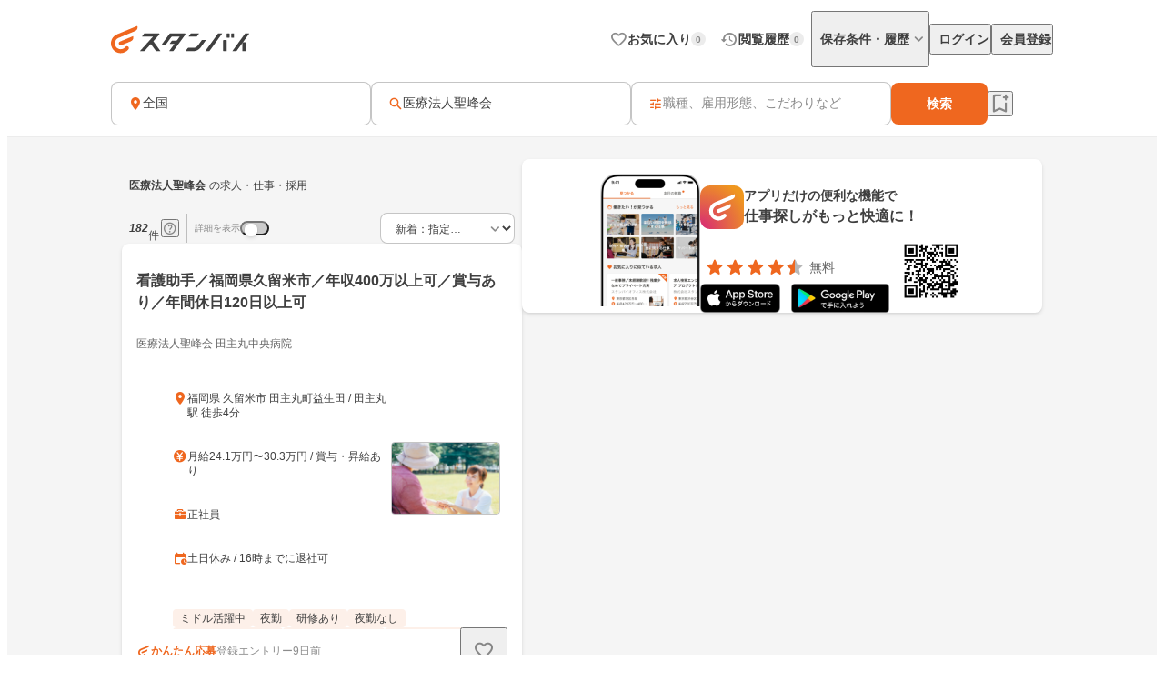

--- FILE ---
content_type: text/html;charset=utf-8
request_url: https://jp.stanby.com/r_cf9c537af141d14ecdc1e73b2df3aa80
body_size: 88936
content:
<!DOCTYPE html><html  itemscope itemtype="http://schema.org/WebPage" lang="ja" data-capo=""><head><meta charset="utf-8">
<meta name="viewport" content="width=device-width, initial-scale=1.0, minimum-scale=1.0">
<title>【1月版】医療法人聖峰会の求人・仕事・採用｜スタンバイでお仕事探し</title>
<style>@keyframes favoriteIconAnimation{0%{transform:scale(.3)}80%{transform:scale(1.2)}to{transform:scale(1)}}@keyframes spinAnimation{0%{transform:rotate(0deg)}to{transform:rotate(1turn)}}</style>
<style>:where(:not(html,iframe,canvas,img,svg,video):not(svg *,symbol *)){all:unset;display:revert}*,:after,:before{box-sizing:border-box}a,button{cursor:revert}menu,ol,ul{list-style:none}img{max-width:100%}table{border-collapse:collapse}input,textarea{-webkit-user-select:auto}textarea{white-space:revert}meter{-webkit-appearance:revert;-moz-appearance:revert;appearance:revert}::-moz-placeholder{color:unset}::placeholder{color:unset}:where([hidden]){display:none}:where([contenteditable]:not([contenteditable=false])){-moz-user-modify:read-write;-webkit-user-modify:read-write;-webkit-line-break:after-white-space;overflow-wrap:break-word;-webkit-user-select:auto}:where([draggable=true]){-webkit-user-drag:element}</style>
<style>html{-webkit-text-size-adjust:100%}html.class-for-half-modal{height:calc(var(--window-inner-height) - 1px)}body{bottom:0;left:0;line-height:1;position:absolute;right:0;top:0;-moz-osx-font-smoothing:grayscale;-webkit-font-smoothing:antialiased}body.bodyFixed--isMenuActive{height:100%;overflow-y:hidden;position:fixed}body.bodyFixed--isInputActive .h-bar,body.bodyFixed--isMenuActive .h-bar{box-shadow:none}body.bodyFixed--isInputMenuActive{height:100%;overflow-y:hidden;position:fixed}body.bodyFixed--isInputMenuActive .h-bar{box-shadow:none}body#body-fixed-for-modal{height:100%;overflow:hidden;position:fixed}body#id-body-fixed-for-half-modal{height:calc(var(--window-inner-height) - 1px);position:fixed}::-moz-selection{background:#f29600;color:#fff}::selection{background:#f29600;color:#fff}::-moz-placeholder{color:#b3b3b3}::placeholder{color:#b3b3b3}:-moz-placeholder{color:#b3b3b3}:placeholder-shown{color:#b3b3b3}:focus-visible{outline:2px auto #ef671f;outline-offset:-1px}input:focus-visible,textarea:focus-visible{outline:none}a{color:#338af5}a,a:hover{text-decoration:none}body,html{background:#fff}body,input{color:#2c2a27;font-family:Hiragino Kaku Gothic ProN,Hiragino Sans,Meiryo,sans-serif;font-size:16px;line-height:1.5}body:-webkit-autofill,input:-webkit-autofill{-webkit-box-shadow:inset 0 0 0 1000px #fff}input[type=search]::-webkit-search-cancel-button{-webkit-appearance:none;background-image:url("data:image/svg+xml;charset=utf-8,%3Csvg xmlns='http://www.w3.org/2000/svg' width='24' height='24' fill='none' viewBox='0 0 24 24'%3E%3Cpath fill='%23C4C4C4' fill-rule='evenodd' d='M12 22c5.523 0 10-4.477 10-10S17.523 2 12 2 2 6.477 2 12s4.477 10 10 10M8.212 8.212a.937.937 0 0 1 1.326 0L12 10.674l2.462-2.462a.937.937 0 1 1 1.326 1.326L13.326 12l2.462 2.462a.937.937 0 0 1-1.326 1.326L12 13.326l-2.462 2.462a.938.938 0 0 1-1.326-1.326L10.674 12 8.212 9.538a.937.937 0 0 1 0-1.326' clip-rule='evenodd'/%3E%3C/svg%3E");background-repeat:no-repeat;background-size:cover;color:#c5c5c5;cursor:pointer;height:18px;width:18px}input,textarea{font-size:15px}button{cursor:pointer;text-align:center}button:disabled{cursor:auto}@media screen and (min-width:961px){a:hover,button:not(:disabled):hover{opacity:.8;transition:opacity .2s ease}}.fixed{left:0;position:fixed;top:0;width:100%}.cf:after{clear:both;content:"";display:block}input[type=checkbox],input[type=radio]{display:none}input[type=checkbox]+label,input[type=radio]+label{color:#6d6d6d;font-size:14px}input[type=radio]+label{padding-left:20px;position:relative}input[type=radio]+label:before{border:1px solid #c5c5c5;border-radius:50%;content:"";display:block;height:15px;left:0;position:absolute;top:0;width:15px}input[type=radio]:checked+label:before{border:1px solid #338af5}input[type=radio]:checked+label:after{background:#338af5;border-radius:50%;content:"";display:block;height:9px;left:4px;position:absolute;top:4px;width:9px}input[type=checkbox]+label{padding-left:20px;position:relative}input[type=checkbox]+label:before{border:1px solid #c5c5c5;border-radius:2px;content:"";display:block;height:15px;left:0;position:absolute;top:0;width:15px}input[type=checkbox]:checked+label:before{background:#338af5;border:1px solid #338af5}input[type=checkbox]:checked+label:after{border-bottom:2px solid #fff;border-right:2px solid #fff;content:"";display:block;height:8px;left:5px;position:absolute;top:2px;transform:rotate(40deg);width:5px}.button-list{align-items:center;display:flex;flex-wrap:nowrap;margin-top:25px;width:100%}.button-list>li{flex:auto;flex-grow:0;font-size:16px;margin-left:10px}@media screen and (min-width:961px){.button-list>li{margin-left:0}}.button-list>li:first-child{flex:none;flex-grow:1;margin-left:0}.button-list>li>button{-webkit-appearance:none;-moz-appearance:none;appearance:none;border:1px solid #338af5;cursor:pointer;display:block;line-height:1;padding:15px 5px;text-align:center;width:100%}.button-list>li>button:disabled{background:#c5c5c5;border:1px solid #c5c5c5;color:#fff;cursor:default}.button-list>li>.button-reset{background:#fff;border-radius:4px;color:#338af5;width:6em}@media screen and (min-width:961px){.button-list>li>.button-reset{display:none}}.button-list>li>.button-submit{background:#338af5;border-radius:4px;color:#fff}</style>
<style>@font-face{font-display:block;font-family:iconfont;font-style:normal;font-weight:400;src:url(/_nuxt/iconfont.-3xMTrHI.eot);src:url(/_nuxt/iconfont.-3xMTrHI.eot#iefix) format("embedded-opentype"),url(/_nuxt/iconfont.C4NBt6Zz.ttf) format("truetype"),url(/_nuxt/iconfont.vtUMWa5s.woff) format("woff"),url(/_nuxt/iconfont.CHFXg_G0.svg#iconfont) format("svg")}</style>
<style>[class*=" icn-"],[class^=icn-]{font-family:iconfont!important;speak:never;font-style:normal;font-variant:normal;font-weight:400;line-height:1;text-transform:none;-webkit-font-smoothing:antialiased;-moz-osx-font-smoothing:grayscale}.icn-search:before{content:"\e901"}.icn-keep:before{content:"\e90b"}.icn-keep-done{color:#ffad08}.icn-keep-done:before{content:"\e90a"}.icn-check-line:before{content:"\e954"}.icn-check:before{content:"\e903"}.icn-check-done-line:before{content:"\e907"}.icn-violation:before{content:"\e919"}.icn-radio-button-unchecked:before{content:"\e92b"}.icn-radio-button-checked:before{content:"\e92a"}.icn-success-check:before{content:"\e93d"}.icn-success-check-fill:before{content:"\e946"}.icn-warning:before{content:"\e945"}.icn-question:before{content:"\e95b"}.icn-information:before{content:"\e915"}.icn-release-alert-fill:before{content:"\e96c"}.icn-warning-fill:before{content:"\e96d"}.icn-close:before{content:"\e90f"}.icn-arrow-up:before{content:"\e93c"}.icn-arrow-bottom:before{content:"\e902"}.icn-arrow-left:before{content:"\e905"}.icn-arrow-right:before{content:"\e908"}.icn-menu:before{content:"\e900"}.icn-clear:before{content:"\e925"}.icn-keyword-in-left:before{content:"\e924"}.icn-close-medium:before{content:"\e926"}.icn-expand-up:before{content:"\e929"}.icn-expand-down:before{content:"\e92c"}.icn-navigate-before:before{content:"\e960"}.icn-navigate-next:before{content:"\e927"}.icn-add-circle:before{content:"\e937"}.icn-arrow-back:before{content:"\e92d"}.icn-arrow-forward:before{content:"\e930"}.icn-double-arrow-left:before{content:"\e933"}.icn-double-arrow-right:before{content:"\e932"}.icn-check-box:before{content:"\e92f"}.icn-check-box-outline-blank:before{content:"\e931"}.icn-indeterminate-check-box:before{content:"\e92e"}.icn-middle-dot:before{content:"\e94f"}.icn-filter:before{content:"\e934"}.icn-distance:before{content:"\e904"}.icn-japan:before{content:"\e94d"}.icn-map:before{content:"\e944"}.icn-location-search:before{content:"\e93a"}.icn-station:before{content:"\e906"}.icn-mail:before{content:"\e943"}.icn-telephone:before{content:"\e942"}.icn-clock:before{content:"\e93e"}.icn-money:before{content:"\e90d"}.icn-calendar:before{content:"\e939"}.icn-bag:before{content:"\e949"}.icn-building:before{content:"\e948"}.icn-document:before{content:"\e953"}.icn-shield:before{content:"\e947"}.icn-no-smoke:before{content:"\e94b"}.icn-fire:before{content:"\e950"}.icn-heart-present:before{content:"\e94e"}.icn-occupation:before{content:"\e914"}.icn-support-agent:before{content:"\e920"}.icn-article:before{content:"\e95c"}.icn-account_box:before{content:"\e958"}.icn-event:before{content:"\e957"}.icn-hellowork-application:before{content:"\e966"}.icn-bell:before{content:"\e95d"}.icn-cross-search:before{content:"\e95f"}.icn-iine:before{content:"\e95e"}.icn-daily-update:before{content:"\e921"}.icn-end-of-publication:before{content:"\e922"}.icn-send:before{content:"\e923"}.icn-mypage:before{content:"\e938"}.icn-star-rounded:before{content:"\e964"}.icn-star-half-rounded:before{content:"\e963"}.icn-watched:before{content:"\e90e"}.icn-job-watched:before{content:"\e90c"}.icn-ichioshi:before{content:"\e959"}.icn-professional:before{content:"\e917"}.icn-new-window:before{content:"\e941"}.icn-crown:before{content:"\e951"}.icn-medal:before{content:"\e956"}.icn-tag:before{content:"\e912"}.icn-featured-word:before{content:"\e955"}.icn-memo-search:before{content:"\e940"}.icn-graph:before{content:"\e952"}.icn-blog-site:before{content:"\e95a"}.icn-plus:before{content:"\e94a"}.icn-minus:before{content:"\e94c"}.icn-faq:before{content:"\e910"}.icn-faq-question:before{content:"\e911"}.icn-star:before{content:"\e918"}.icn-star-half:before{content:"\e916"}.icn-stanby-logo:before{content:"\e928"}.icn-search-history:before{content:"\e935"}.icn-forum:before{content:"\e962"}.icn-content-copy-line:before{content:"\e967"}.icn-content-copied:before{content:"\e965"}.icn-logout:before{content:"\e96e"}.icn-manage-accounts:before{content:"\e96d"}.icn-service:before{content:"\e913"}.icn-office:before{content:"\e91c"}.icn-delete:before{content:"\e93b"}.icn-global:before{content:"\e93f"}.icn-avatar:before{content:"\e909"}.icn-emotion-1:before{content:"\e91a"}.icn-emotion-2:before{content:"\e91b"}.icn-emotion-3:before{content:"\e91d"}.icn-emotion-4:before{content:"\e91e"}.icn-emotion-5:before{content:"\e91f"}.icn-groups:before{content:"\e961"}.icn-comment-left:before{content:"\e968"}.icn-edit:before{content:"\e969"}.icn-visibility-fill:before{content:"\e972"}.icn-visibility-off-fill:before{content:"\e96a"}.icn-line-square-default{background:url("[data-uri]") 50%/cover no-repeat;height:24px;width:24px}.icn-yahoo-japan-icon-256:before{color:#f03;content:"\e96b"}.icn-release-alert-two-tone .path1:before{color:#fcf2f2;content:"\e971"}.icn-release-alert-two-tone .path2:before{color:#c00;content:"\e973";margin-left:-1em}.icn-success-check-two-tone .path1:before{color:#f5f9f4;content:"\e96f"}.icn-success-check-two-tone .path2:before{color:#3a801a;content:"\e970";margin-left:-1em}.icn-calendar-clock:before{content:"\e974"}</style>
<style>.badge[data-v-d1444d77]{align-items:center;background-color:var(--ec883c3c);border-radius:10000px;color:var(--4e1616b0);display:inline-flex;font-size:10px;font-weight:700;height:16px;justify-content:center;line-height:1.5;min-width:16px;padding:2px 4px}</style>
<style>.base-icon[data-v-91da5f80]{color:var(--b24d0562);display:inline-flex;padding:var(--24728206)}@media screen and (max-width:960px){.base-icon[data-v-91da5f80]{font-size:var(--4fa65b92)}}@media screen and (min-width:961px){.base-icon[data-v-91da5f80]{font-size:var(--49d0a028)}}</style>
<style>.list-item[data-v-cc39a113]{align-items:center;background-color:#fff;display:inline-flex;padding-left:12px;text-align:left;width:100%}@media screen and (min-width:961px){.list-item.pre-select[data-v-cc39a113],.list-item[data-v-cc39a113]:hover{opacity:.5}}.list-item.child-item[data-v-cc39a113]{padding-left:24px}.list-item .left-icon-wrap[data-v-cc39a113]{display:flex;padding-right:8px}.list-item .right-contents[data-v-cc39a113]{flex-grow:1;justify-content:space-between}.list-item .right-contents[data-v-cc39a113],.list-item .right-contents .text-badge-content[data-v-cc39a113]{align-items:center;display:flex}.list-item .right-contents .text-badge-content .text-wrap[data-v-cc39a113]{display:flex;padding:12px 0}.list-item .right-contents .text-badge-content .text-wrap .sub-text[data-v-cc39a113],.list-item .right-contents .text-badge-content .text-wrap .text[data-v-cc39a113]{color:#3f3f3f;font-weight:var(--443f6416);line-height:1.25}.list-item .right-contents .text-badge-content .text-wrap.vertical[data-v-cc39a113]{flex-direction:column;font-size:var(--4f9ba6be);gap:4px}.list-item .right-contents .text-badge-content .text-wrap.vertical .text[data-v-cc39a113]{display:-webkit-box;overflow:hidden;-webkit-box-orient:vertical;-webkit-line-clamp:1}.list-item .right-contents .text-badge-content .text-wrap.vertical .sub-text[data-v-cc39a113]{display:-webkit-box;overflow:hidden;-webkit-box-orient:vertical;-webkit-line-clamp:2}.list-item .right-contents .text-badge-content .text-wrap.horizontal[data-v-cc39a113]{align-items:center;gap:4px}.list-item .right-contents .text-badge-content .text-wrap.horizontal .text[data-v-cc39a113]{display:-webkit-box;font-size:var(--4f9ba6be);overflow:hidden;-webkit-box-orient:vertical;-webkit-line-clamp:1}.list-item .right-contents .text-badge-content .text-wrap.horizontal .sub-text[data-v-cc39a113]{display:-webkit-box;font-size:12px;overflow:hidden;-webkit-box-orient:vertical;-webkit-line-clamp:1}.list-item .right-contents .text-badge-content .badge-wrap[data-v-cc39a113]{display:flex;padding-left:12px}@media screen and (min-width:961px){.list-item .right-contents .right-icon-wrap[data-v-cc39a113]:hover{opacity:.5}}@media screen and (min-width:961px){.list-item[data-v-cc39a113]:has(.right-icon-wrap:hover){opacity:100%}}.border-top[data-v-cc39a113]{border-top:.5px solid #ececec}.border-bottom[data-v-cc39a113]{border-bottom:.5px solid #ececec}</style>
<style>.menu[data-v-572341b1]{flex-direction:column;max-width:280px;min-width:112px;padding:var(--6d0b184c)}.menu[data-v-572341b1],.menu .link[data-v-572341b1]{display:flex}</style>
<style>.error-text[data-v-2f8032b5]{color:#c00;font-size:12px;font-weight:400;line-height:20px}</style>
<style>.page-header-for-pc.border[data-v-aa64678b]{border-bottom:1px solid #ececec}.page-header-for-pc[data-v-aa64678b]{background-color:#fff;width:100%}.page-header-for-pc .header-content[data-v-aa64678b]{align-items:center;display:flex;height:70px;justify-content:space-between;margin:0 auto;max-width:1060px;padding:12px}.page-header-for-pc .header-content .link-wrap[data-v-aa64678b]{display:flex}.page-header-for-pc .header-content .link-wrap .link[data-v-aa64678b]{display:inline-flex}.page-header-for-pc .header-content .tabs[data-v-aa64678b]{align-items:center;display:flex;gap:8px}.page-header-for-pc .header-content .tabs .item .tab-button[data-v-aa64678b],.page-header-for-pc .header-content .tabs .item .tab-link[data-v-aa64678b]{align-items:center;display:flex;gap:4px;padding:8px 0 8px 8px}.page-header-for-pc .header-content .tabs .item .tab-button .text[data-v-aa64678b],.page-header-for-pc .header-content .tabs .item .tab-link .text[data-v-aa64678b]{color:#3f3f3f;font-size:14px;font-weight:700;line-height:1}.page-header-for-pc .header-content .tabs .item .tab-button .badge-wrap[data-v-aa64678b],.page-header-for-pc .header-content .tabs .item .tab-link .badge-wrap[data-v-aa64678b]{display:inline-flex;width:24px}.page-header-for-pc .header-content .tabs .item.with-history-menu[data-v-aa64678b],.page-header-for-pc .header-content .tabs .item.with-mypage-menu[data-v-aa64678b]{position:relative}.page-header-for-pc .header-content .tabs .item.with-history-menu .menu-content[data-v-aa64678b],.page-header-for-pc .header-content .tabs .item.with-mypage-menu .menu-content[data-v-aa64678b]{background-color:#fff;border-radius:4px;box-shadow:0 8px 24px 0 rgba(0,0,0,.1),0 4px 8px 0 rgba(0,0,0,.05);position:absolute;right:-12px;top:32px;width:208px;z-index:10000}.page-header-for-pc .header-content .tabs .item.with-history-menu .menu-content .member-info[data-v-aa64678b],.page-header-for-pc .header-content .tabs .item.with-mypage-menu .menu-content .member-info[data-v-aa64678b]{background-color:#fff;border-bottom:.5px solid #ececec;border-radius:4px 4px 0 0;display:flex;flex-direction:column;gap:4px;padding:12px}.page-header-for-pc .header-content .tabs .item.with-history-menu .menu-content .member-info .name[data-v-aa64678b],.page-header-for-pc .header-content .tabs .item.with-mypage-menu .menu-content .member-info .name[data-v-aa64678b]{display:-webkit-box;font-size:16px;font-weight:700;line-height:24px;overflow:hidden;-webkit-box-orient:vertical;-webkit-line-clamp:1;color:#3f3f3f}.page-header-for-pc .header-content .tabs .item.with-history-menu .menu-content .member-info .mail-address[data-v-aa64678b],.page-header-for-pc .header-content .tabs .item.with-mypage-menu .menu-content .member-info .mail-address[data-v-aa64678b]{display:-webkit-box;font-size:12px;font-weight:400;line-height:20px;overflow:hidden;-webkit-box-orient:vertical;-webkit-line-clamp:1;color:rgba(63,63,63,.6);word-break:break-all}.page-header-for-pc .header-content .tabs .item.with-history-menu .menu-content .logout-error-message[data-v-aa64678b],.page-header-for-pc .header-content .tabs .item.with-mypage-menu .menu-content .logout-error-message[data-v-aa64678b]{background-color:#fff;box-shadow:0 8px 24px 0 rgba(0,0,0,.1),0 4px 8px 0 rgba(0,0,0,.05);padding:0 0 12px 12px}</style>
<style>.base-button[data-v-55857742]{background-color:var(--bf7e6778);border:var(--14a81446);border-radius:var(--5c54b4cf);box-shadow:var(--36bf737a);display:inline-flex;gap:var(--e0f85a76);justify-content:center;max-width:100%;padding:var(--e87e1f00);position:relative;text-decoration:none;width:var(--82819c16)}@media screen and (min-width:961px){.base-button[data-v-55857742]:not(.disabled):hover{opacity:.5}}.base-button[data-v-55857742]:not(.disabled):focus-visible{outline:initial}.base-button[data-v-55857742]:not(.disabled):focus-visible:before{border:2px solid #ef671f;border-radius:12px;bottom:-5px;content:"";left:-5px;position:absolute;right:-5px;top:-5px}.base-button.disabled[data-v-55857742]{pointer-events:none}.base-button.multiple-text[data-v-55857742]{padding:8px 16px}.base-button .button-text-wrapper[data-v-55857742]{align-items:center;color:var(--84af98dc);display:inline-flex;flex-direction:column;gap:4px;justify-content:center}.base-button .button-text-wrapper .text[data-v-55857742]{font-size:var(--57df0b3e);font-weight:var(--186ec4d8);line-height:1;overflow:hidden;text-overflow:ellipsis;white-space:nowrap}.base-button .button-text-wrapper .description[data-v-55857742]{font-size:12px;font-weight:400;line-height:12px;overflow:hidden;text-align:center;text-overflow:ellipsis}.base-button .icon[data-v-55857742]{align-items:center;color:var(--93ef89ce);display:inline-flex;font-size:var(--db6cf4ea)}</style>
<style>.app-download-navigation-drawer-banner[data-v-9658aa7d]{display:flex;flex-direction:column;padding:24px 12px 12px;width:280px}.app-download-navigation-drawer-banner .card-content[data-v-9658aa7d]{background-color:#fff;border-radius:8px;box-shadow:0 2px 4px 0 rgba(0,0,0,.1),0 1px 2px 0 rgba(0,0,0,.05);display:flex;flex-direction:column;gap:12px;padding:12px}.app-download-navigation-drawer-banner .card-content .logo-text-content[data-v-9658aa7d]{align-items:center;display:flex;gap:8px}.app-download-navigation-drawer-banner .card-content .logo-text-content .app-logo-wrap[data-v-9658aa7d]{display:flex}.app-download-navigation-drawer-banner .card-content .logo-text-content .text-content[data-v-9658aa7d]{display:flex;flex-direction:column;gap:4px}.app-download-navigation-drawer-banner .card-content .logo-text-content .text-content .free[data-v-9658aa7d],.app-download-navigation-drawer-banner .card-content .logo-text-content .text-content .text[data-v-9658aa7d]{line-height:1}.app-download-navigation-drawer-banner .card-content .logo-text-content .text-content .text[data-v-9658aa7d]{color:#3f3f3f;font-size:14px;font-weight:700}.app-download-navigation-drawer-banner .card-content .logo-text-content .text-content .free[data-v-9658aa7d]{color:rgba(63,63,63,.8);font-size:12px}.app-download-navigation-drawer-banner .card-content .logo-text-content .text-content .bottom-content[data-v-9658aa7d]{align-items:center;display:flex;gap:4px}.app-download-navigation-drawer-banner .card-content .install-button[data-v-9658aa7d]{align-items:center;background:linear-gradient(90deg,#d72777,#ef671f 50%,#ef971f);border-radius:10000px;color:#fff;display:flex;font-size:16px;font-weight:700;height:48px;justify-content:center;line-height:1;padding:12px 16px;text-align:center}</style>
<style>.overlay[data-v-98ab5d3a]{background:rgba(0,0,0,.5);inset:0;position:fixed;z-index:1000}.layout-header-navigation-drawer[data-v-98ab5d3a]{background:#f5f5f5;bottom:0;overflow-y:scroll;position:fixed;right:0;top:0;width:280px;z-index:10000}.layout-header-navigation-drawer .icon-wrap[data-v-98ab5d3a]{position:absolute;right:280px}.layout-header-navigation-drawer .no-login-contents[data-v-98ab5d3a]{align-items:center;align-self:stretch;display:flex;gap:12px;justify-items:legacy;margin:12px 0;padding:12px}.layout-header-navigation-drawer .login-contents[data-v-98ab5d3a]{margin:12px 0}.layout-header-navigation-drawer .login-contents .member-info[data-v-98ab5d3a]{background:#f5f5f5;display:flex;flex-direction:column;gap:4px;padding:0 12px 12px}.layout-header-navigation-drawer .login-contents .member-info .name[data-v-98ab5d3a]{display:-webkit-box;font-size:16px;font-weight:700;line-height:24px;overflow:hidden;-webkit-box-orient:vertical;-webkit-line-clamp:1;color:#3f3f3f}.layout-header-navigation-drawer .login-contents .member-info .mail-address[data-v-98ab5d3a]{display:-webkit-box;font-size:12px;font-weight:400;line-height:20px;overflow:hidden;-webkit-box-orient:vertical;-webkit-line-clamp:1;color:rgba(63,63,63,.6);word-break:break-all}.layout-header-navigation-drawer .logout[data-v-98ab5d3a]{margin-top:24px}.layout-header-navigation-drawer .logout .logout-error-message[data-v-98ab5d3a]{background:#fff;padding:0 0 12px 12px}.overlay-enter-active[data-v-98ab5d3a],.overlay-leave-active[data-v-98ab5d3a]{transition:opacity .3s linear}.overlay-enter-from[data-v-98ab5d3a],.overlay-leave-to[data-v-98ab5d3a]{opacity:0}.nav-enter-active[data-v-98ab5d3a],.nav-leave-active[data-v-98ab5d3a]{transition:transform .3s ease-in-out}.nav-enter-from[data-v-98ab5d3a],.nav-leave-to[data-v-98ab5d3a]{transform:translateX(280px)}</style>
<style>.page-header[data-v-2da6f52d]{align-items:center;border-bottom:1px solid #ececec;display:flex;padding:12px}.page-header .logo-link-wrap[data-v-2da6f52d]{display:flex;flex:1;justify-content:center}.page-header .logo-link-wrap .link[data-v-2da6f52d]{display:inline-flex}.page-header .left-icon-wrap[data-v-2da6f52d],.page-header .right-icon-wrap[data-v-2da6f52d]{display:flex;height:24px;width:24px}</style>
<style>@media screen and (min-width:961px){.header-for-sp[data-v-216b8fa6]{display:none}}.header-for-pc[data-v-216b8fa6]{width:100%}@media screen and (max-width:960px){.header-for-pc[data-v-216b8fa6]{display:none}}</style>
<style>main[data-v-9302d159]{background-color:#fff;min-height:100%;padding-top:0}@media screen and (min-width:961px){main[data-v-9302d159]{padding-top:90px}}main>h1[data-v-9302d159]{font-size:18px;font-weight:700;margin-bottom:40px;padding-top:40px;text-align:center}@media screen and (min-width:961px){main>h1[data-v-9302d159]{font-size:24px}}main>div[data-v-9302d159]{font-size:13px;margin-top:10px;padding-left:20px;padding-right:20px}@media screen and (min-width:961px){main>div[data-v-9302d159]{margin:10px auto 0;text-align:center;width:410px}}main>a[data-v-9302d159]{-webkit-appearance:none;-moz-appearance:none;appearance:none;background-color:#fff;border:1px solid #338af5;border-radius:3px;color:#338af5;display:block;font-size:16px;height:44px;line-height:44px;margin-left:auto;margin-right:auto;margin-top:20px;padding:0;text-align:center;text-decoration:none;width:86.25%}@media screen and (min-width:961px){main>a[data-v-9302d159]{margin:20px auto 0;width:340px}}</style>
<style>.fixed-app-download-banner-control[data-v-d21a0c47]{left:0;position:fixed;right:0;top:0;z-index:100}.space-content[data-v-d21a0c47]{height:48px}.v-enter-active[data-v-d21a0c47],.v-leave-active[data-v-d21a0c47]{transition:transform .3s ease-in-out}.v-enter-from[data-v-d21a0c47],.v-leave-to[data-v-d21a0c47]{transform:translateY(-48px)}.space-enter-active[data-v-d21a0c47],.space-leave-active[data-v-d21a0c47]{transition:.3s ease-in-out}.space-enter-from[data-v-d21a0c47],.space-leave-to[data-v-d21a0c47]{height:0}</style>
<style>.main[data-v-dd83a2a0]{background-color:#f5f5f5}.fixed-search-bar-for-pc-control-wrap[data-v-dd83a2a0]{background-color:#fff;border-bottom:1px solid #ececec;display:flex;justify-content:center;position:sticky;top:0;z-index:100}@media screen and (max-width:960px){.fixed-search-bar-for-pc-control-wrap[data-v-dd83a2a0]{display:none}}@media screen and (min-width:961px){.search-block-control-wrap.for-sp[data-v-dd83a2a0]{display:none}}@media screen and (max-width:960px){.search-result-heading-wrap[data-v-dd83a2a0]{padding:8px 8px 0}.search-result-heading-wrap .no-hit-message-wrap[data-v-dd83a2a0]{padding-top:12px}}@media screen and (min-width:961px){.search-result-heading-wrap[data-v-dd83a2a0]{display:flex;flex-direction:column;gap:12px}}.navigation[data-v-dd83a2a0]{color:rgba(63,63,63,.6);font-size:12px;font-weight:400;line-height:16px;max-width:100%;overflow:hidden;padding:0 8px;text-overflow:ellipsis;white-space:nowrap}@media screen and (max-width:960px){.navigation[data-v-dd83a2a0]{margin-bottom:12px}}@media screen and (min-width:961px){.main-content[data-v-dd83a2a0]{align-items:flex-start;display:flex;flex-wrap:wrap;gap:24px;justify-content:center;margin:0 auto;max-width:1060px;padding:24px 12px 48px}.main-content .left-side[data-v-dd83a2a0]{display:flex;flex-direction:column;gap:12px;width:440px}}.main-content .right-side[data-v-dd83a2a0]{flex:1;max-width:calc(100% - 464px);position:sticky;top:96px}@media screen and (max-width:960px){.main-content .right-side[data-v-dd83a2a0]{display:none}.job-wrap[data-v-dd83a2a0]{padding:12px 8px 24px}}.job-list[data-v-dd83a2a0]{display:flex;flex-direction:column;gap:12px}@media screen and (min-width:961px){.expand-area-wrap[data-v-dd83a2a0]{padding:24px 0}}@media screen and (max-width:960px){.expand-area-wrap[data-v-dd83a2a0]{padding:24px 8px}}.favorite-button-content[data-v-dd83a2a0]{bottom:42px;position:sticky}@media screen and (min-width:961px){.favorite-button-content[data-v-dd83a2a0]{align-self:flex-end;margin-right:8px}}@media screen and (max-width:960px){.favorite-button-content[data-v-dd83a2a0]{display:flex;justify-content:flex-end;margin:0 16px 16px}}.footer-content[data-v-dd83a2a0]{border-bottom:1px solid transparent;border-top:1px solid transparent}.statistics-content[data-v-dd83a2a0]:not(:empty){margin-bottom:32px}@media screen and (min-width:961px){.statistics-content[data-v-dd83a2a0]:not(:empty){margin:0 auto 64px;max-width:1060px}}.app-download-banner-content[data-v-dd83a2a0]{margin:8px}.statistics-link-button-content[data-v-dd83a2a0]{display:flex;justify-content:center;width:100%}@media screen and (min-width:961px){.statistics-link-button-content[data-v-dd83a2a0]{margin-bottom:64px}}@media screen and (max-width:960px){.statistics-link-button-content[data-v-dd83a2a0]{margin-bottom:48px}}</style>
<style>.snackbar[data-v-da2ddb0f]{align-items:center;border-radius:8px;bottom:var(--e937e678);display:flex;left:var(--0206e4e0);margin:var(--c53a0f72);position:var(--22d26cfc);right:var(--3f2c1863);top:var(--1094fd5c);width:320px;z-index:var(--9b8431de)}.snackbar.info[data-v-da2ddb0f]{background-color:#333}.snackbar.success[data-v-da2ddb0f]{background-color:#f5f9f4}.snackbar .left-icon[data-v-da2ddb0f]{font-size:20px;padding:8px 0 8px 8px}.snackbar .text-wrap[data-v-da2ddb0f]{flex-grow:1;padding:12px;text-align:center}.snackbar .text-wrap.has-left-icon[data-v-da2ddb0f]{text-align:left}.snackbar .text-wrap .text[data-v-da2ddb0f]{display:-webkit-box;font-size:14px;line-height:1.25;overflow:hidden;-webkit-box-orient:vertical;-webkit-line-clamp:2}.snackbar .text-wrap .text.info[data-v-da2ddb0f]{color:#fff}.snackbar .text-wrap .text.success[data-v-da2ddb0f]{color:#3a801a}.snackbar .right-content[data-v-da2ddb0f]{color:#fff;display:inline-flex;padding:8px 8px 8px 0}.snackbar .right-content.success[data-v-da2ddb0f]{color:#3a801a}.snackbar .right-content[data-v-da2ddb0f]:hover{opacity:.5}.snackbar .close-button[data-v-da2ddb0f]{font-size:20px}.snackbar .text-button[data-v-da2ddb0f]{font-size:14px;font-weight:700;line-height:1.25}.v-enter-active[data-v-da2ddb0f],.v-leave-active[data-v-da2ddb0f]{transition:opacity .4s}.v-enter-from[data-v-da2ddb0f],.v-leave-to[data-v-da2ddb0f]{opacity:0}</style>
<style>.page-footer[data-v-2f554798]{background:#f5f5f5;display:flex;flex-direction:column}.page-footer .footer-main[data-v-2f554798]{display:flex;flex-direction:column;gap:24px;padding:24px}@media screen and (min-width:961px){.page-footer .footer-main[data-v-2f554798]{gap:32px;padding:32px 24px}}.page-footer .footer-main .logo-link[data-v-2f554798]{height:36px;width:180px}.page-footer .footer-main .link-contents[data-v-2f554798]{display:flex;flex-wrap:wrap;gap:24px}@media screen and (min-width:961px){.page-footer .footer-main .link-contents[data-v-2f554798]{margin-left:auto;width:calc(100% - 180px)}}.page-footer .footer-main .link-contents .contents[data-v-2f554798],.page-footer .footer-main .link-contents .help-page[data-v-2f554798],.page-footer .footer-main .link-contents .service-company-info[data-v-2f554798]{display:flex;flex-direction:column;gap:16px;width:calc(33.33333% - 16px)}.page-footer .footer-main .link-contents .contents .title[data-v-2f554798],.page-footer .footer-main .link-contents .help-page .title[data-v-2f554798],.page-footer .footer-main .link-contents .service-company-info .title[data-v-2f554798]{color:#3f3f3f;font-size:14px;font-weight:700;line-height:16px}.page-footer .footer-main .link-contents .contents .links[data-v-2f554798],.page-footer .footer-main .link-contents .help-page .links[data-v-2f554798],.page-footer .footer-main .link-contents .service-company-info .links[data-v-2f554798]{display:flex;flex-direction:column;gap:16px}@media screen and (max-width:960px){.page-footer .footer-main .link-contents .contents .links[data-v-2f554798],.page-footer .footer-main .link-contents .help-page .links[data-v-2f554798],.page-footer .footer-main .link-contents .service-company-info .links[data-v-2f554798]{gap:12px}}.page-footer .footer-main .link-contents .contents .links .item[data-v-2f554798],.page-footer .footer-main .link-contents .help-page .links .item[data-v-2f554798],.page-footer .footer-main .link-contents .service-company-info .links .item[data-v-2f554798]{display:inline-flex}.page-footer .footer-main .link-contents .contents .links .item .item-link[data-v-2f554798],.page-footer .footer-main .link-contents .help-page .links .item .item-link[data-v-2f554798],.page-footer .footer-main .link-contents .service-company-info .links .item .item-link[data-v-2f554798]{color:#3f3f3f;font-size:12px;font-weight:400;line-height:16px}@media screen and (max-width:960px){.page-footer .footer-main .link-contents .contents .item[data-v-2f554798],.page-footer .footer-main .link-contents .help-page[data-v-2f554798],.page-footer .footer-main .link-contents .service-company-info[data-v-2f554798]{width:calc(50% - 12px)}.page-footer .footer-main .link-contents .contents[data-v-2f554798]{width:100%}.page-footer .footer-main .link-contents .contents .links[data-v-2f554798]{gap:24px}.page-footer .footer-main .link-contents .contents .links.direction-row[data-v-2f554798]{flex-direction:row}}@media screen and (max-width:369px){.page-footer .footer-main .link-contents[data-v-2f554798]{gap:8px}.page-footer .footer-main .link-contents .contents .item[data-v-2f554798],.page-footer .footer-main .link-contents .help-page[data-v-2f554798],.page-footer .footer-main .link-contents .service-company-info[data-v-2f554798]{width:calc(50% - 4px)}}.page-footer .yahoo-link-contents[data-v-2f554798]{display:flex;padding:16px 24px}@media screen and (max-width:960px){.page-footer .yahoo-link-contents[data-v-2f554798]{padding:12px 24px}}.page-footer .yahoo-link-contents .link[data-v-2f554798]{color:rgba(63,63,63,.6);font-size:12px;font-weight:400;line-height:12px}.page-footer .copy-right-contents[data-v-2f554798]{padding:16px 24px 32px;text-align:center}@media screen and (max-width:960px){.page-footer .copy-right-contents[data-v-2f554798]{padding:12px 24px 24px}}.page-footer .copy-right-contents .text[data-v-2f554798]{color:#3f3f3f;font-size:10px;font-weight:400;line-height:12px}@media screen and (min-width:961px){.page-footer .copy-right-contents[data-v-2f554798],.page-footer .footer-main[data-v-2f554798],.page-footer .yahoo-link-contents[data-v-2f554798]{margin:0 auto;max-width:1060px;width:100%}}</style>
<style>.fixed-search-bar-for-pc[data-v-392230f8]{align-items:center;display:flex;gap:12px;padding:12px;width:1060px}</style>
<style>.search-field-button[data-v-0a761b03]{align-items:center;background-color:#fff;border:1px solid rgba(63,63,63,.302);border-radius:8px;cursor:var(--457f52a0);display:inline-flex;max-width:var(--f7f7a8c8);opacity:1!important;position:relative;width:var(--211dd1a8)}.search-field-button[data-v-0a761b03]:not(.no-hover):hover{opacity:.5}.search-field-button .main-contents[data-v-0a761b03]{align-items:center;display:flex;flex:1;gap:4px;height:44px;min-width:0;overflow:hidden;padding:0 var(--578e63f7)}.search-field-button .main-contents .placeholder[data-v-0a761b03],.search-field-button .main-contents .text[data-v-0a761b03]{font-size:14px;overflow:hidden;text-overflow:ellipsis;white-space:nowrap}.search-field-button .main-contents .text[data-v-0a761b03]{color:#3f3f3f}.search-field-button .main-contents .placeholder[data-v-0a761b03]{color:rgba(63,63,63,.6)}.search-field-button[data-v-0a761b03]:focus-visible{outline:initial}.search-field-button[data-v-0a761b03]:focus-visible:before{border:2px solid #ef671f;border-radius:12px;bottom:-5px;content:"";left:-5px;position:absolute;right:-5px;top:-5px}.disabled[data-v-0a761b03]{background-color:#f5f5f5;cursor:auto}</style>
<style>.parts-search-block[data-v-b01e7b93]{background-color:#fff;border-bottom:1px solid #e2e2e2}.parts-search-block .main-area[data-v-b01e7b93]{padding:8px}.parts-search-block .condition-narrow-down[data-v-b01e7b93],.parts-search-block .middle[data-v-b01e7b93]{display:flex;margin-top:8px}.parts-search-block .keyword-search[data-v-b01e7b93],.parts-search-block .location-select[data-v-b01e7b93]{flex:1;min-width:1px}.parts-search-block .search-button[data-v-b01e7b93]{background-color:#ef671f;border:1px solid #ef671f;border-radius:6px;box-shadow:0 1px 2px rgba(0,0,0,.2);color:#fff;font-size:14px;font-weight:700;line-height:1.25;margin-left:8px;padding:0;width:56px}.parts-search-block .condition-narrow-down[data-v-b01e7b93]{margin-left:-4px;margin-right:-4px}.parts-search-block .condition-narrow-down .condition-narrow-down-item[data-v-b01e7b93]{flex:1;margin:0 4px}@media screen and (max-width:369px){.parts-search-block .condition-narrow-down .condition-narrow-down-item[data-v-b01e7b93]{margin:0 2px}}.parts-search-block .scroll[data-v-b01e7b93]{overflow-x:auto;-webkit-overflow-scrolling:touch}.parts-search-block .scroll[data-v-b01e7b93]::-webkit-scrollbar{display:none}.parts-search-block .show-detail-wrap[data-v-b01e7b93]{align-items:center;display:flex;justify-content:space-between;margin-left:4px;position:relative;white-space:nowrap}.parts-search-block .show-detail-wrap[data-v-b01e7b93]:before{border-left:1px solid #8c8c8c;content:"";height:24px;left:0;position:absolute;top:50%;transform:translateY(-50%);width:0}.parts-search-block .show-detail-wrap .show-detail-text[data-v-b01e7b93]{color:#8c8c8c;font-size:12px;font-weight:600;line-height:1;margin:0 8px}</style>
<style>.parts-location-select-button[data-v-78b52103]{align-items:center;background-color:transparent;border:1px solid #c5c5c5;border-radius:4px;display:flex;justify-content:space-between;width:100%}@media screen and (max-width:960px){.parts-location-select-button.is-show-button-label[data-v-78b52103]{position:relative}}.parts-location-select-button .location-input-button[data-v-78b52103]{align-items:center;display:flex;flex:1;margin:0;overflow:hidden;padding:12px 0 12px 12px;text-align:left;white-space:nowrap}@media screen and (max-width:960px){.parts-location-select-button .location-input-button.is-show-button-label[data-v-78b52103]{padding-bottom:10px;padding-top:12px}}.parts-location-select-button .icon[data-v-78b52103]{font-size:14px;margin-right:4px}@media screen and (min-width:961px){.parts-location-select-button .icon[data-v-78b52103]{font-size:20px}}.parts-location-select-button .text[data-v-78b52103]{color:#8c8c8c;font-size:14px;line-height:1}@media screen and (max-width:369px){.parts-location-select-button .text[data-v-78b52103]{font-size:12px}}.parts-location-select-button .text.has-text[data-v-78b52103]{color:#2c2a27}.parts-location-select-button .location-select-button[data-v-78b52103]{align-items:center;background:#fff;color:#ef671f;cursor:pointer;display:flex;font-size:14px;line-height:1;margin-left:4px;padding-right:12px}.parts-location-select-button .location-select-button .select-text[data-v-78b52103]{border-left:1px solid #c5c5c5;padding-left:8px}.parts-location-select-button .button-label[data-v-78b52103]{background-color:#fff;color:#8c8c8c;display:block;font-size:10px;left:4px;padding:0 4px;position:absolute;top:-6px}</style>
<style>.parts-base-icon[data-v-f435bddf]{display:flex}.parts-base-icon.is-button[data-v-f435bddf]{background-color:transparent;border:0;padding:0}@media screen and (max-width:960px){.parts-base-icon[data-v-f435bddf]{font-size:var(--size-sp)}}@media screen and (min-width:961px){.parts-base-icon[data-v-f435bddf]{font-size:var(--size-pc)}}</style>
<style>.parts-keyword-search-button[data-v-bdbd9db1]{align-items:center;background-color:transparent;border:1px solid #c5c5c5;border-radius:4px;display:flex;height:40px;margin:0;padding:12px 16px 12px 12px;text-align:left;width:100%}@media screen and (min-width:961px){.parts-keyword-search-button[data-v-bdbd9db1]{line-height:1.5;padding:8px}}.parts-keyword-search-button.has-keyword .text[data-v-bdbd9db1]{color:#2c2a27}.parts-keyword-search-button.is-secondary[data-v-bdbd9db1]{border:none;border-radius:0}@media screen and (max-width:960px){.parts-keyword-search-button.is-show-button-label[data-v-bdbd9db1]{padding-bottom:10px;padding-top:12px;position:relative}}.parts-keyword-search-button .icon[data-v-bdbd9db1]{font-size:14px;margin-right:4px}.parts-keyword-search-button .text[data-v-bdbd9db1]{color:#8c8c8c;font-size:14px;overflow:hidden;white-space:nowrap;word-break:break-all}@media screen and (max-width:369px){.parts-keyword-search-button .text[data-v-bdbd9db1]{font-size:12px}}.parts-keyword-search-button .button-label[data-v-bdbd9db1]{background-color:#fff;color:#8c8c8c;display:block;font-size:10px;left:8px;padding:0 4px;position:absolute;top:-6px}</style>
<style>.parts-condition-narrow-down-button[data-v-f9beb34c]{align-items:center;background-color:transparent;border:1px solid #8c8c8c;border-radius:8px;color:#8c8c8c;display:flex;height:32px;justify-content:center;letter-spacing:-.01em;margin:0;padding:4px;width:100%}.parts-condition-narrow-down-button.is-selected[data-v-f9beb34c]{background-color:#fff7e6;border-color:#ef671f;color:#ef671f}.parts-condition-narrow-down-button .text[data-v-f9beb34c]{display:-webkit-box;font-size:12px;font-weight:700;overflow:hidden;-webkit-box-orient:vertical;-webkit-line-clamp:1;line-height:1.25}.parts-condition-narrow-down-button .icon[data-v-f9beb34c]{font-size:14px;margin-left:4px}.parts-condition-narrow-down-button .icon.is-selected[data-v-f9beb34c]{display:none}@media screen and (max-width:369px){.parts-condition-narrow-down-button[data-v-f9beb34c]{font-size:12px;padding:4px 2px}}.button-width[data-v-f9beb34c]{width:100px}</style>
<style>.switch[data-v-19470ecb]{background-color:#ccc;border-radius:10000px;cursor:pointer;height:16px;position:relative;transition:background-color .4s;vertical-align:middle;width:32px}.switch .circle[data-v-19470ecb]{background-color:#fff;border-radius:10000px;box-shadow:0 2px 4px 0 rgba(0,0,0,.1),0 1px 2px 0 rgba(0,0,0,.05);display:inline-block;height:14px;left:3px;position:absolute;top:1px;transition:left .4s;width:14px}.switch.selected[data-v-19470ecb]{background-color:#ef671f}.switch.selected .circle[data-v-19470ecb]{left:14px}</style>
<style>.search-result-header[data-v-06e75864]{display:inline-flex;flex-direction:column;gap:4px;padding:0 8px;width:100%}.search-result-header .title-wrap .bottom-title[data-v-06e75864]{color:rgba(63,63,63,.8);display:-webkit-box;overflow:hidden;-webkit-box-orient:vertical;-webkit-line-clamp:1;font-size:12px;font-weight:400;line-height:16px;margin-top:4px}.search-result-header .contents[data-v-06e75864]{align-items:center;display:flex;justify-content:space-between}.search-result-header .contents.layout[data-v-06e75864]{align-items:flex-end;flex-direction:row;justify-content:space-between}.search-result-header .contents .contents-wrap[data-v-06e75864]{align-items:flex-start;display:block;flex-direction:column}.search-result-header .contents .contents-wrap .bottom-title[data-v-06e75864]{color:rgba(63,63,63,.8);display:-webkit-box;overflow:hidden;-webkit-box-orient:vertical;-webkit-line-clamp:1;font-size:10px;font-weight:400;line-height:16px;margin-bottom:4px}.search-result-header .contents .contents-wrap .count-wrap[data-v-06e75864]{align-items:center;display:flex}.search-result-header .contents .contents-wrap .count-wrap .count-text[data-v-06e75864]{color:#3f3f3f;font-size:12px;font-weight:700;line-height:16px}.search-result-header .contents .contents-wrap .count-wrap .count-suffix-text[data-v-06e75864]{align-self:flex-end;color:#3f3f3f;font-size:12px;font-weight:400;line-height:16px;padding-right:2px}@media screen and (max-width:960px){.search-result-header .contents .contents-wrap .show-detail-wrap[data-v-06e75864]{display:none}}@media screen and (min-width:961px){.search-result-header .contents .contents-wrap .show-detail-wrap[data-v-06e75864]{align-items:center;border-left:1px solid rgba(63,63,63,.302);display:flex;gap:8px;margin-left:8px}.search-result-header .contents .contents-wrap .show-detail-wrap .show-detail-text[data-v-06e75864]{color:rgba(63,63,63,.6);font-size:10px;font-weight:400;line-height:12px;padding-left:8px}}</style>
<style>.title-wrap[data-v-a861dd08]{display:flex}.title-wrap .title[data-v-a861dd08]{color:#3f3f3f;display:-webkit-box;overflow:hidden;white-space:break-spaces;word-break:break-all;-webkit-box-orient:vertical;-webkit-line-clamp:1;font-size:12px;font-weight:700;line-height:16px}.title-wrap .title.keyword[data-v-a861dd08]{flex:0 0 auto;max-width:30%}.title-wrap .title.location[data-v-a861dd08]{flex:0 1 auto;min-width:0}.title-wrap .title.keyword.full[data-v-a861dd08]{flex:0 1 auto;max-width:none}.title-wrap .title.keyword.expand[data-v-a861dd08]{max-width:50%}.title-wrap .title-suffix[data-v-a861dd08]{align-self:flex-end;color:#3f3f3f;flex-shrink:0;font-size:12px;font-weight:400;line-height:16px;padding-left:4px}</style>
<style>.base-select[data-v-6c57e9e7]{display:inline-block;width:var(--548ad00a)}.base-select .base-select-wrap[data-v-6c57e9e7]{position:relative}.base-select .base-select-wrap .left-icon[data-v-6c57e9e7],.base-select .base-select-wrap .right-icon[data-v-6c57e9e7]{display:inline-flex;pointer-events:none;position:absolute;top:var(--63383f11)}.base-select .base-select-wrap .left-icon[data-v-6c57e9e7]{left:12px}.base-select .base-select-wrap .right-icon[data-v-6c57e9e7]{right:12px}.base-select .base-select-wrap .select-box[data-v-6c57e9e7]{background-color:#fff;border:1px solid rgba(63,63,63,.302);border-radius:8px;color:#3f3f3f;cursor:pointer;font-size:var(--45960e9b);line-height:1;padding:var(--f57a04f0) 32px var(--9febe5d0) var(--2318ea34);text-overflow:ellipsis;white-space:nowrap;width:100%}.base-select .base-select-wrap .select-box.disabled[data-v-6c57e9e7]{background-color:#f5f5f5;border:1px solid rgba(63,63,63,.102);color:rgba(63,63,63,.302);cursor:auto}.base-select .base-select-wrap .select-box.placeholder[data-v-6c57e9e7]{color:rgba(63,63,63,.6)}.base-select .base-select-wrap.focusing .select-box[data-v-6c57e9e7]{outline:initial}.base-select .base-select-wrap.focusing[data-v-6c57e9e7]:before{border:2px solid #ef671f;border-radius:12px;bottom:-4px;content:"";left:-4px;pointer-events:none;position:absolute;right:-4px;top:-4px}.base-select .base-select-wrap.error[data-v-6c57e9e7]{border:1px solid #c00;border-radius:8px}.base-select .base-select-wrap.error .select-box[data-v-6c57e9e7]{background-color:#fcf2f2}.base-select .error-message-box[data-v-6c57e9e7]{margin-top:4px}</style>
<style>.job-card[data-v-051a6562]{background-color:#fff;border-radius:8px;box-shadow:0 2px 4px 0 rgba(0,0,0,.1),0 1px 2px 0 rgba(0,0,0,.05);outline:var(--be8b781c)}.job-card .main[data-v-051a6562]{cursor:pointer;display:flex;flex-direction:column;gap:8px;padding:16px;position:relative}.job-card .main.show-closed-text[data-v-051a6562]{cursor:auto;opacity:.5}.job-card .main .flag-wrap[data-v-051a6562]{position:absolute;right:0;top:0}.job-card .main[data-v-051a6562]:has(.apply-button-wrap:hover),.job-card .main[data-v-051a6562]:has(.keep-icon-wrap:hover){opacity:1}.job-card .main .appendix-wrap[data-v-051a6562]{align-items:center;display:flex;gap:8px;justify-content:space-between}.job-card .main .appendix-wrap.show-keep-button[data-v-051a6562]{height:16px}</style>
<style>.job-card-title[data-v-5b775cc7]{display:flex;flex-direction:column;gap:4px;padding-right:8px}.job-card-title .title[data-v-5b775cc7]{font-size:16px;font-weight:700;line-height:24px;-webkit-line-clamp:2;color:#3f3f3f}.job-card-title .company[data-v-5b775cc7],.job-card-title .title[data-v-5b775cc7]{display:-webkit-box;overflow:hidden;-webkit-box-orient:vertical}.job-card-title .company[data-v-5b775cc7]{font-size:12px;font-weight:400;line-height:16px;-webkit-line-clamp:1;color:rgba(63,63,63,.8)}</style>
<style>.basic-info[data-v-c31664c7]{align-items:center;display:flex;gap:8px;justify-content:space-between;margin-right:var(--8c98f116)}.basic-info .attribution-items[data-v-c31664c7]{display:flex;flex-direction:column;gap:4px}.basic-info .image[data-v-c31664c7]{border-radius:4px;flex-shrink:0;-o-object-fit:cover;object-fit:cover}.basic-info .image.default[data-v-c31664c7]{border:1px solid rgba(63,63,63,.302);height:80px;width:120px}.basic-info .image.compact[data-v-c31664c7]{border:none;height:56px;width:56px}</style>
<style>.attribution-item[data-v-40c2a285]{align-items:flex-start;display:flex;gap:4px}.attribution-item .text[data-v-40c2a285]{color:var(--9f767f72);display:-webkit-box;overflow:hidden;-webkit-box-orient:vertical;-webkit-line-clamp:var(--54a559c9)}.attribution-item .text.body-small[data-v-40c2a285]{font-size:14px;font-weight:400;line-height:20px}.attribution-item .text.caption-medium[data-v-40c2a285]{font-size:12px;font-weight:400;line-height:16px}</style>
<style>.feature-label-list[data-v-2f7365c8]{display:flex;flex-wrap:wrap;gap:4px}.feature-label-list.is-job-card[data-v-2f7365c8]{max-height:22px;overflow:hidden}.feature-label-list .list-item[data-v-2f7365c8]{display:inline-flex}</style>
<style>.feature-label[data-v-be2568d0]{background-color:#fdf0e9;border-radius:4px;color:#3f3f3f;font-size:12px;line-height:1;padding:4px 8px}</style>
<style>.snippet[data-v-21a65ebf]{color:rgba(63,63,63,.8);font-size:12px;line-height:1.5}.snippet .snippet-single-line[data-v-21a65ebf]{overflow:hidden;text-overflow:ellipsis;white-space:nowrap;width:100%}.snippet .snippet-multi-line-6[data-v-21a65ebf]{-webkit-line-clamp:6}.snippet .snippet-multi-line-6[data-v-21a65ebf],.snippet .snippet-multi-line-7[data-v-21a65ebf]{display:-webkit-box;overflow:hidden;-webkit-box-orient:vertical}.snippet .snippet-multi-line-7[data-v-21a65ebf]{-webkit-line-clamp:7}.snippet .emphasis[data-v-21a65ebf]{font-weight:700;padding-right:4px}</style>
<style>.appendix[data-v-a9b26dc9]{align-items:center;display:flex;gap:8px}.appendix .easy-apply[data-v-a9b26dc9],.appendix .popular[data-v-a9b26dc9]{align-items:center;display:inline-flex}.appendix .popular .text[data-v-a9b26dc9]{color:#d72777}.appendix .easy-apply .text[data-v-a9b26dc9]{color:#ef671f;font-weight:700}.appendix .publisherAndRegisterEntry[data-v-a9b26dc9]{align-items:center;display:flex}.appendix .publisherAndRegisterEntry[data-v-a9b26dc9],.appendix .register-entry[data-v-a9b26dc9]{display:-webkit-box;overflow:hidden;-webkit-box-orient:vertical;-webkit-line-clamp:1}.appendix .text[data-v-a9b26dc9]{color:rgba(63,63,63,.6);font-size:12px;line-height:1.25}@media screen and (max-width:369px){.appendix .easy-apply[data-v-a9b26dc9],.appendix .popular[data-v-a9b26dc9],.appendix .text[data-v-a9b26dc9]{display:none}}.appendix .date[data-v-a9b26dc9],.appendix .easy-apply[data-v-a9b26dc9],.appendix .popular[data-v-a9b26dc9]{flex-shrink:0}</style>
<style>.selectable-icon-button[data-v-7da8a25e]{color:var(--5a48d114);display:inline-flex;font-size:24px;padding:12px}.selectable-icon-button.is-selectable[data-v-7da8a25e]{color:var(--0c6e23a0)}</style>
<style>.job-type-link-list[data-v-28665bb5]{background-color:#fff;border-radius:4px;box-shadow:0 2px 6px rgba(0,0,0,.1);padding:12px}.job-type-link-list .title[data-v-28665bb5]{color:#3f3f3f;font-size:18px;font-weight:700;padding:12px 8px}.job-type-link-list .list[data-v-28665bb5]{border-top:1px solid #f5f5f5;margin-top:8px}.job-type-link-list .list .item[data-v-28665bb5]{border-bottom:1px solid #f5f5f5}</style>
<style>.parts-job-type-link-item[data-v-63c7ce35]{align-items:center;display:flex;padding:12px 8px;width:100%}.parts-job-type-link-item .link-icon[data-v-63c7ce35]{flex-shrink:0}.parts-job-type-link-item .link-text[data-v-63c7ce35]{color:#3f3f3f;display:-webkit-box;font-size:14px;line-height:1.25;min-width:0;overflow:hidden;padding-left:8px;-webkit-box-orient:vertical;-webkit-line-clamp:2}</style>
<style>.search-pagination[data-v-e3942ed4]{padding:24px 8px}@media screen and (min-width:961px){.search-pagination[data-v-e3942ed4]{padding:12px 8px 24px}}.search-pagination .pagination-guide[data-v-e3942ed4]{color:#8c8c8c;font-size:12px;text-align:center}.search-pagination .pagination-information[data-v-e3942ed4]{margin:0 0 12px}@media screen and (min-width:961px){.search-pagination .pagination-information[data-v-e3942ed4]{margin:0 16px 16px}}.search-pagination .pagination-buttons[data-v-e3942ed4]{display:flex;font-size:14px;margin:0 auto 12px;max-width:375px;width:100%}.search-pagination .first-button-item[data-v-e3942ed4],.search-pagination .next-button-item[data-v-e3942ed4],.search-pagination .prev-button-item[data-v-e3942ed4]{flex:1}.search-pagination .first-button-item.disabled[data-v-e3942ed4],.search-pagination .next-button-item.disabled[data-v-e3942ed4],.search-pagination .prev-button-item.disabled[data-v-e3942ed4]{pointer-events:none}.search-pagination .link-button[data-v-e3942ed4]{align-items:center;background-color:#fff;border-radius:4px;box-shadow:0 2px 4px rgba(0,0,0,.05),0 1px 2px rgba(0,0,0,.1);color:#3f3f3f;display:flex;justify-content:center;padding:16px;text-align:center}.search-pagination .link-button .icon[data-v-e3942ed4]{color:#8c8c8c}.search-pagination .link-button .text[data-v-e3942ed4]{line-height:1}.search-pagination .first-button-item .icon[data-v-e3942ed4],.search-pagination .prev-button-item .icon[data-v-e3942ed4]{margin-right:8px}.search-pagination .next-button-item .icon[data-v-e3942ed4]{margin-left:8px}.search-pagination .prev-button-item+.first-button-item[data-v-e3942ed4],.search-pagination .prev-button-item+.next-button-item[data-v-e3942ed4]{margin-left:24px}</style>
<style>.fixed-favorite-button[data-v-cf4dac26]{align-items:center;background-color:#fff;border:1px solid #ef4421;border-radius:100%;box-shadow:0 2px 4px rgba(0,0,0,.2);cursor:pointer;display:flex;height:48px;justify-content:center;position:relative;width:48px}.fixed-favorite-button .icon-wrapper[data-v-cf4dac26]{bottom:-1px;position:relative}.fixed-favorite-button .fixed-favorite-button-number[data-v-cf4dac26]{background-color:#ef4421;border-radius:10000px;color:#fff;cursor:pointer;font-size:10px;font-weight:700;line-height:1;padding:2px 4px;position:absolute;right:-1px;text-align:center;top:-2px;z-index:10}.fade-enter-active[data-v-cf4dac26],.fade-leave-active[data-v-cf4dac26]{transition:transform .3s linear,opacity .2s}.fade-enter-from[data-v-cf4dac26],.fade-leave-to[data-v-cf4dac26]{opacity:0;transform:translateY(100%)}</style>
<style>.internal-links-container[data-v-3115f111]{display:flex;flex-direction:column;gap:8px;margin:8px}@media screen and (min-width:961px){.internal-links-container[data-v-3115f111]{margin:0}}.internal-links-container .internal-links[data-v-3115f111]{align-items:flex-start;background:#fff;border-radius:8px;box-shadow:0 1px 2px 0 rgba(0,0,0,.05),0 2px 4px 0 rgba(0,0,0,.1);display:flex;flex-direction:column;padding:4px}.internal-links-container .expansion-links[data-v-3115f111]{display:flex;flex-wrap:wrap;gap:8px}.internal-links-container .expansion-children-container[data-v-3115f111]{width:100%}.internal-links-container .expansion-children[data-v-3115f111]{outline:1px solid transparent;position:relative;width:100%}.internal-links-container .expansion-children .keyword-link[data-v-3115f111]{color:#3f3f3f;font-size:16px;font-weight:400;line-height:20px}.internal-links-container .expansion-children .keyword-link-bold[data-v-3115f111]{font-size:16px;font-weight:700;line-height:20px}.internal-links-container .expansion-children[data-v-3115f111]:after{background-color:#c5c5c5;content:"";height:1px;left:12px;position:absolute;right:12px;top:0}</style>
<style>.section-header[data-v-1f86b8bc]{align-items:center;background-color:var(--1a569f75);display:flex;justify-content:space-between;padding:0 var(--2f5bbdce)}.section-header.center[data-v-1f86b8bc]{display:block;text-align:center}.section-header .text[data-v-1f86b8bc]{color:#3f3f3f;display:inline-block;padding:12px 0}.section-header .text.x-small-bold-tight[data-v-1f86b8bc]{font-size:14px;font-weight:700;line-height:20px}.section-header .text.small-bold-tight[data-v-1f86b8bc]{font-size:16px;font-weight:700;line-height:20px}.section-header .text.medium-bold-tight[data-v-1f86b8bc]{font-size:18px;font-weight:700;line-height:24px}.section-header .button-text[data-v-1f86b8bc]{color:#ef671f;cursor:pointer;font-size:14px}</style>
<style>.expansion-panel[data-v-4dbb053e]{background:#fff;cursor:pointer;width:var(--467170ae)}.expansion-panel .expand-header[data-v-4dbb053e]{align-items:center;color:#3f3f3f;display:flex;gap:4px;height:40px;justify-content:space-between;padding:var(--0deb5626) 12px var(--0deb5626) var(--0deb5626)}.expansion-panel .expand-header .right-icon[data-v-4dbb053e]{color:rgba(63,63,63,.6);display:flex}.expansion-panel .expand-body[data-v-4dbb053e]{display:flex;flex-wrap:wrap;gap:8px;padding:var(--5ace7b10)}</style>
<style>.with-see-more-button[data-v-425a8cb1]{max-height:var(--154c065a);overflow:hidden;position:relative}.with-see-more-button .button-content[data-v-425a8cb1]{background:linear-gradient(180deg,hsla(0,0%,100%,.8),#fff);bottom:0;display:flex;justify-content:flex-end;position:var(--3e527321);right:0;width:100%}.is-button[data-v-425a8cb1]{min-height:40px}</style>
<style>.link-button[data-v-f38ac6d7]{background-color:#fff;border:1px solid rgba(63,63,63,.302);border-radius:8px;display:inline-flex;flex-direction:column;max-width:100%;padding:8px;position:relative;text-align:center;width:var(--5aa4d5d4)}.link-button[data-v-f38ac6d7]:not(.disabled):focus-visible{outline:initial}.link-button[data-v-f38ac6d7]:not(.disabled):focus-visible:before{border:2px solid #ef671f;border-radius:12px;bottom:-5px;content:"";left:-5px;position:absolute;right:-5px;top:-5px}.link-button.disabled[data-v-f38ac6d7]{pointer-events:none}.link-button.disabled .sub-text[data-v-f38ac6d7],.link-button.disabled .text[data-v-f38ac6d7]{color:rgba(63,63,63,.302)}.link-button .text[data-v-f38ac6d7]{font-size:14px}.link-button .sub-text[data-v-f38ac6d7],.link-button .text[data-v-f38ac6d7]{color:#3f3f3f;font-weight:400;line-height:16px}.link-button .sub-text[data-v-f38ac6d7]{font-size:10px}.link-button .sub-text[data-v-f38ac6d7],.link-button .text[data-v-f38ac6d7]{overflow:hidden;text-overflow:ellipsis;white-space:nowrap}.link-button[data-v-f38ac6d7]:hover{opacity:.5}</style>
<style>@media screen and (max-width:960px){.navi-user-review-container[data-v-b244e6c8]{margin:0 auto 32px;padding:0 8px}}.navi-user-review-container .nav-user-review[data-v-b244e6c8]{background-color:#fff;border-radius:8px;box-shadow:0 1px 2px rgba(0,0,0,.2);padding:16px;position:relative}.navi-user-review-container .nav-user-review .close-button[data-v-b244e6c8]{color:#c5c5c5;height:28px;position:absolute;right:8px;top:8px;width:28px}.navi-user-review-container .nav-user-review .title[data-v-b244e6c8]{color:#2c2a27;font-size:14px;font-weight:700;line-height:1.5;text-align:center}.navi-user-review-container .nav-user-review .list[data-v-b244e6c8]{display:flex;justify-content:center;margin-top:16px}.navi-user-review-container .nav-user-review .list .item[data-v-b244e6c8]{margin:0 8px;text-align:center;width:70px}@media screen and (min-width:961px){.navi-user-review-container .nav-user-review .list .item[data-v-b244e6c8]{width:90px}}.navi-user-review-container .nav-user-review .list .item .parts-base-icon[data-v-b244e6c8]{display:inline-block;height:36px;width:36px}.navi-user-review-container .nav-user-review .list .item .review-button[data-v-b244e6c8]{color:#8c8c8c;cursor:pointer}.navi-user-review-container .nav-user-review .list .item .icon-label[data-v-b244e6c8]{color:#2c2a27;display:block;font-size:10px;font-weight:400;line-height:1.25;opacity:.6;text-align:center}.navi-user-review-container .nav-user-review .massage[data-v-b244e6c8]{color:#2c2a27;font-size:12px;margin-top:16px;opacity:.6;text-align:center}</style>
<style>.modal-title .parts-modal-title[data-v-d40c98d1]{font-size:20px;font-weight:700;line-height:1.25;padding:12px 54px;text-align:center}@media screen and (min-width:961px){.modal-title .parts-modal-title[data-v-d40c98d1]{font-size:24px;padding:24px 32px}}.modal-title .buttons[data-v-d40c98d1]{background-color:transparent;border:none;color:#8c8c8c;font-size:20px;height:30px;padding:0;position:absolute;top:16px;width:30px}@media screen and (min-width:961px){.modal-title .buttons[data-v-d40c98d1]{font-size:30px;top:26px}}.modal-title .buttons.close-button[data-v-d40c98d1]{right:16px}.label-necessary[data-v-d40c98d1]{background-color:#fff4f4;border-radius:2px;color:#c00;display:inline-block;font-size:12px;font-weight:400;margin-left:2px;padding:2px 4px;vertical-align:middle}.cautionary-note[data-v-d40c98d1]{font-weight:700;padding-bottom:16px}.cautionary-note .title[data-v-d40c98d1]{font-size:18px}@media screen and (max-width:960px){.cautionary-note .label-necessary.for-pc[data-v-d40c98d1]{display:none}}.cautionary-note .note-footage[data-v-d40c98d1]{display:block;font-size:12px;font-weight:400}.child-group-container[data-v-d40c98d1]{background-color:#f5f5f5;margin-bottom:32px;margin-top:-16px;padding:16px}.child-group-container .cautionary-note[data-v-d40c98d1]{font-size:14px;font-weight:700;padding-bottom:16px}@media screen and (min-width:961px){.text-last-message[data-v-d40c98d1]{text-align:center}}.parts-tab-modal-footer[data-v-d40c98d1]{background:#fff;border-bottom-left-radius:16px;border-bottom-right-radius:16px;box-shadow:0 -4px 4px rgba(0,0,0,.1);transform:translateZ(0)}@media screen and (max-width:960px){.parts-tab-modal-footer[data-v-d40c98d1]{border-radius:0;bottom:0;height:auto;max-height:100vh;position:fixed;right:0;top:auto;width:100%}}.parts-tab-modal-footer .buttons-wrap[data-v-d40c98d1]{padding:16px 24px}.parts-tab-modal-footer .buttons-wrap .form-button-wrap[data-v-d40c98d1]{display:flex;flex:1}</style>
<style>.modal[data-v-0d65d574]{background:#fff;border-radius:16px;display:flex;flex-direction:column;left:0;margin:0 auto;max-height:calc(100vh - 100px);max-width:710px;min-height:170px;position:fixed;right:0;top:50px;width:calc(100vw - 32px);word-break:break-all;z-index:10000}@media screen and (max-width:960px){.modal[data-v-0d65d574]{border-radius:0;height:100%;max-height:100vh;right:0;top:0;width:100%}}.modal .close-button-container[data-v-0d65d574]{display:flex;justify-content:flex-end;padding:8px 12px}.modal .close-button-icon[data-v-0d65d574]{padding:8px}.modal-contents[data-v-0d65d574]{overflow-y:auto;padding:8px 24px 24px}@media screen and (max-width:960px){.modal-contents[data-v-0d65d574]{max-height:calc(100vh - 184px);padding:8px 24px 80px}}.modal-title[data-v-0d65d574]{font-size:16px;font-weight:700;padding:8px 0;text-align:center}@media screen and (min-width:961px){.modal-title[data-v-0d65d574]{font-size:18px}}.modal-steps[data-v-0d65d574]{display:block;font-size:12px;text-align:center}.modal-overlay[data-v-0d65d574]{background:rgba(0,0,0,.5);bottom:0;cursor:default;left:0;position:fixed;right:0;top:0;z-index:1000}.modal-overlay[data-v-0d65d574]:hover{cursor:default}.fade-enter-active[data-v-0d65d574],.fade-leave-active[data-v-0d65d574]{transition:opacity .3s linear}.fade-enter-from[data-v-0d65d574],.fade-leave-to[data-v-0d65d574]{opacity:0}.pop-enter-active[data-v-0d65d574],.pop-leave-active[data-v-0d65d574]{transition:transform .3s ease-in-out}.pop-enter-from[data-v-0d65d574],.pop-leave-to[data-v-0d65d574]{transform:translateY(100vh)}</style>
<style>.no-preview[data-v-89c0a27f]{align-items:center;display:flex;justify-content:center;width:100%}.no-preview .no-preview-info[data-v-89c0a27f]{align-items:center;display:flex;flex-direction:column;gap:16px;padding:12px 16px;width:359px}.no-preview .no-preview-info .title[data-v-89c0a27f]{color:#3f3f3f;font-size:18px;font-weight:700;line-height:1.25}.no-preview .no-preview-info .sub-title[data-v-89c0a27f]{color:rgba(63,63,63,.8);font-size:16px;line-height:1.5}.selected[data-v-89c0a27f]{border:3px dashed rgba(63,63,63,.102);border-radius:8px}.failed[data-v-89c0a27f]{height:704px}</style>
<style>.app-download-pc-top-banner[data-v-1adf78ee]{width:100%}.app-download-pc-top-banner .card-content[data-v-1adf78ee]{background-color:#fff;border-radius:8px;box-shadow:0 2px 4px 0 rgba(0,0,0,.1),0 1px 2px 0 rgba(0,0,0,.05);display:flex;gap:12px;justify-content:center;padding:16px 16px 0}.app-download-pc-top-banner .card-content .left-content[data-v-1adf78ee]{width:110px}.app-download-pc-top-banner .card-content .upper-content[data-v-1adf78ee]{width:284px}.app-download-pc-top-banner .card-content .upper-content .logo-text-content[data-v-1adf78ee]{align-items:center;display:flex;gap:8px}.app-download-pc-top-banner .card-content .upper-content .logo-text-content .app-logo-wrap[data-v-1adf78ee]{display:flex}.app-download-pc-top-banner .card-content .upper-content .logo-text-content .text-content[data-v-1adf78ee]{color:#3f3f3f;display:flex;flex-direction:column;font-size:14px;font-weight:700}.app-download-pc-top-banner .card-content .upper-content .logo-text-content .text-content span[data-v-1adf78ee]{font-size:16px}.app-download-pc-top-banner .card-content .bottom-content[data-v-1adf78ee]{display:grid;grid-template-areas:"area1 area3" "area2 area3";grid-template-columns:220px 70px;grid-template-rows:60px 20px}.app-download-pc-top-banner .card-content .bottom-content .review-rate-wrap[data-v-1adf78ee]{align-items:center;display:flex;grid-area:area1}.app-download-pc-top-banner .card-content .bottom-content .review-rate-wrap .text-free[data-v-1adf78ee]{color:rgba(63,63,63,.8);font-size:14px;line-height:1}.app-download-pc-top-banner .card-content .bottom-content .image-wrap[data-v-1adf78ee]{align-items:flex-end;display:flex;grid-area:area2}.app-download-pc-top-banner .card-content .bottom-content .image-wrap .image[data-v-1adf78ee]{margin-right:12px}.app-download-pc-top-banner .card-content .bottom-content .qr-code[data-v-1adf78ee]{align-content:end;grid-area:area3;width:68px}</style>
<style>.parts-image-file .image[data-v-85b82891]{height:auto;vertical-align:bottom;width:100%}.parts-image-file.is-adjust-height .image[data-v-85b82891]{height:100%;width:auto}.parts-image-file.is-center-trimming .image[data-v-85b82891]{height:100%;-o-object-fit:cover;object-fit:cover}</style>
<style>.company-review-container[data-v-6ae526ca]{background-color:#fff;box-shadow:0 2px 6px rgba(0,0,0,.1);margin:48px 0;padding:16px 12px 24px}.company-review-container .comment[data-v-6ae526ca],.company-review-container .info[data-v-6ae526ca]{margin-top:24px}.company-review-container .comment[data-v-6ae526ca]{border-top:1px solid #e2e2e2;margin-top:24px;padding:24px 0 0}.company-review-container .comment-item+.comment-item[data-v-6ae526ca]{margin-top:24px}.company-review-container .catalogue-link[data-v-6ae526ca],.company-review-container .comment-more[data-v-6ae526ca]{font-size:14px;margin-top:16px;text-align:right}.company-review-container .comment-more-link[data-v-6ae526ca]{align-items:center;display:inline-flex}.company-review-container .comment-more-link .icon[data-v-6ae526ca]{margin-left:2px}.company-review-container .no-comment[data-v-6ae526ca]{align-items:center;display:flex;height:100%;justify-content:center;padding:24px 0}.company-review-container .no-comment-text[data-v-6ae526ca]{background-color:#e2e2e2;border-radius:10000px;color:#656565;display:inline-block;font-weight:700;line-height:1.25;padding:8px 16px}@media screen and (min-width:961px){.company-review-container[data-v-6ae526ca]{border-radius:8px;margin:48px auto;max-width:1060px;padding:32px 24px}.company-review-container .main[data-v-6ae526ca]{display:flex}.company-review-container .chart[data-v-6ae526ca]{margin-right:48px;width:400px}.company-review-container .comment[data-v-6ae526ca]{border-top:none;flex:1;margin-top:0;padding:0}}</style>
<style>.magazine-link-container[data-v-77efbcda]{background-color:#fff;box-shadow:0 2px 6px rgba(0,0,0,.1);margin:48px 0;padding:16px 12px 0}@media screen and (min-width:961px){.magazine-link-container[data-v-77efbcda]{border-radius:8px;margin:48px auto;max-width:1060px;padding:32px 24px 0}}.magazine-link-container .sub-title[data-v-77efbcda]{font-size:12px;font-weight:700;margin-bottom:32px}@media screen and (min-width:961px){.magazine-link-container .sub-title[data-v-77efbcda]{font-size:14px;margin:-14px 0 48px;text-align:center}}.see-list[data-v-77efbcda]{padding:0 0 32px}@media screen and (min-width:961px){.see-list[data-v-77efbcda]{margin:0 auto;padding:0 16px 48px;width:500px}}</style>
<style>@charset "UTF-8";.form-contents[data-v-0cd11fcc]{padding:0 16px 24px}.form-contents .form-textarea[data-v-0cd11fcc]{margin-top:32px}.form-contents .form-notes[data-v-0cd11fcc]{color:#8c8c8c;font-size:14px;margin-top:32px}.form-contents .contact[data-v-0cd11fcc]{background-color:#f5f5f5;border-radius:4px;font-size:14px;margin-top:32px;padding:12px}.form-contents .contact .contact-link-item[data-v-0cd11fcc]{margin-top:8px}.form-contents .contact .contact-link-item[data-v-0cd11fcc]:before{content:"・"}</style>
<style>.parts-form-modal[data-v-f303554c]{word-break:break-all}.parts-form-modal .modal[data-v-f303554c]{background:#fff;bottom:0;display:flex;flex-direction:column;left:0;margin:0 auto;position:fixed;right:0;top:0;transform:none;z-index:10000}@media screen and (min-width:961px){.parts-form-modal .modal[data-v-f303554c]{border-radius:16px;bottom:auto;max-height:calc(100vh - 96px);max-width:680px;top:50%;transform:translateY(-50%)}}.parts-form-modal .modal .close-button[data-v-f303554c]{background-color:transparent;border:none;color:#8c8c8c;height:44px;position:absolute;right:0}@media screen and (max-width:960px){.parts-form-modal .modal .close-button[data-v-f303554c]{color:#c5c5c5;font-size:16px;padding:0 14px;top:6px}}@media screen and (min-width:961px){.parts-form-modal .modal .close-button[data-v-f303554c]{font-size:24px;padding:0 10px;top:18px}}.parts-form-modal .modal-content[data-v-f303554c]{flex:1;overflow-y:auto;-webkit-overflow-scrolling:touch}.parts-form-modal .modal-footer[data-v-f303554c]{box-shadow:0 -4px 4px rgba(0,0,0,.1);padding:8px 12px}@media screen and (min-width:961px){.parts-form-modal .modal-footer[data-v-f303554c]{padding-bottom:16px;padding-top:16px}}.parts-form-modal .modal .loading-wrapper[data-v-f303554c]{align-items:center;background-color:#ef671f;border:1px solid #ef671f;border-radius:4px;box-shadow:0 1px 2px rgba(0,0,0,.2);display:flex;justify-content:center;opacity:.5;padding:12px}@media screen and (min-width:961px){.parts-form-modal .modal .loading-wrapper[data-v-f303554c]{padding:16px}}.parts-form-modal .modal .loading-wrapper .text[data-v-f303554c]{color:#fff;font-size:16px;font-weight:700;margin-left:12px}.parts-form-modal .modal-overlay[data-v-f303554c]{background:rgba(0,0,0,.5);bottom:0;cursor:pointer;left:0;position:fixed;right:0;top:0;z-index:1000}.parts-form-modal .fade-enter-active[data-v-f303554c],.parts-form-modal .fade-leave-active[data-v-f303554c]{transition:opacity .3s linear}.parts-form-modal .fade-enter-from[data-v-f303554c],.parts-form-modal .fade-leave-to[data-v-f303554c]{opacity:0}.parts-form-modal .pop-enter-active[data-v-f303554c],.parts-form-modal .pop-leave-active[data-v-f303554c]{transition:transform .3s ease-in-out}.parts-form-modal .pop-enter-from[data-v-f303554c],.parts-form-modal .pop-leave-to[data-v-f303554c]{transform:translateY(100vh)}</style>
<style>.link-wrap[data-v-c53221de]{display:flex;flex-wrap:wrap;gap:8px;padding-bottom:12px}.link-wrap .link[data-v-c53221de]{border:1px solid #c5c5c5;border-radius:8px;color:#8c8c8c;flex-basis:calc(50% - 6px);font-size:14px;font-weight:700;text-align:center}.link-wrap .link[data-v-c53221de]:only-child{flex-basis:100%}.link-wrap .link a[data-v-c53221de]{border:none;color:inherit;display:block;padding:12px 8px;text-decoration:none}.link-wrap .link a[data-v-c53221de]:visited{color:#609}.bottom-sheets[data-v-c53221de]{background-color:#fff;border-radius:16px 16px 0 0;bottom:-2px;box-shadow:0 -1px 8px 0 rgba(0,0,0,.25);gap:12px;left:0;padding:24px 16px 0;position:fixed;right:0;z-index:100}.bottom-sheets.closed[data-v-c53221de]{padding-bottom:4px}.bottom-sheets .bottom-sheets-header-wrap[data-v-c53221de]{height:32px;position:absolute;right:0;top:-3px;width:100%}.bottom-sheets .bottom-sheets-header-wrap .sheet-bar[data-v-c53221de]{background:#c5c5c5;border-radius:15px;display:block;height:4px;left:43%;position:absolute;top:20px;width:48px}.bottom-sheets .bottom-sheets-header-wrap .close-icon-wrap[data-v-c53221de]{color:#8c8c8c;padding:12px;position:absolute;right:0;top:-4px;-webkit-tap-highlight-color:transparent}.v-enter-active[data-v-c53221de],.v-leave-active[data-v-c53221de]{transition:transform .3s ease-in-out}.v-enter-from[data-v-c53221de],.v-leave-to[data-v-c53221de]{transform:translateY(100%)}</style>
<style>.bottom-sheet-control[data-v-d2bfc788]{background-color:#fff;border-radius:16px 16px 0 0;bottom:0;box-shadow:0 -1px 2px 0 rgba(0,0,0,.05),0 -3px 9px 0 rgba(0,0,0,.1);left:0;padding:16px;position:fixed;right:0;z-index:1000}.bottom-sheet-control .app-icon-img[data-v-d2bfc788]{line-height:0;text-align:center}.bottom-sheet-control .bottom-sheet-contents .review-rate[data-v-d2bfc788]{align-items:center;display:flex;gap:4px;justify-content:center;margin-bottom:8px}.bottom-sheet-control .bottom-sheet-contents .review-rate .free[data-v-d2bfc788]{color:rgba(63,63,63,.8);font-size:12px;font-weight:400;line-height:12px}.bottom-sheet-control .bottom-sheet-contents .download-button-wrapper[data-v-d2bfc788]{display:flex;gap:16px;height:48px}.bottom-sheet-control .bottom-sheet-contents .download-button-wrapper .install-button[data-v-d2bfc788]{align-items:center;background:linear-gradient(90deg,#d72777,#ef671f 50%,#ef971f);border-radius:10000px;color:#fff;display:flex;flex:1;font-size:16px;font-weight:700;justify-content:center;line-height:16px;padding:12px 16px}.bottom-sheet-control .bottom-sheet-contents .download-button-wrapper .continue-web-button[data-v-d2bfc788]{border:1px solid rgba(63,63,63,.302);border-radius:10000px;color:rgba(63,63,63,.6);font-size:12px;font-weight:400;line-height:12px;padding:16px;text-decoration-line:none;width:auto}.v-enter-active[data-v-d2bfc788],.v-leave-active[data-v-d2bfc788]{transition:transform .3s ease-in-out}.v-enter-from[data-v-d2bfc788],.v-leave-to[data-v-d2bfc788]{transform:translateY(100%)}.fade-enter-active[data-v-d2bfc788],.fade-leave-active[data-v-d2bfc788]{transition:opacity .3s linear}.fade-enter-from[data-v-d2bfc788],.fade-leave-to[data-v-d2bfc788]{opacity:0}</style>
<style>.app-download-bottom-sheet-control[data-v-ee6c3f26]{background-color:#fff;border-radius:16px 16px 0 0;bottom:0;box-shadow:0 3px 9px 0 rgba(0,0,0,.1),0 1px 2px 0 rgba(0,0,0,.05);left:0;padding:12px 16px;position:fixed;right:0;z-index:10000}.app-download-bottom-sheet-control .app-icon-img[data-v-ee6c3f26]{text-align:center}.app-download-bottom-sheet-control .app-download-bottom-sheet-contents[data-v-ee6c3f26]{display:block;text-align:center}.app-download-bottom-sheet-control .app-download-bottom-sheet-contents .app-download-review-rate[data-v-ee6c3f26]{align-items:center;display:flex;gap:4px;justify-content:center;margin-bottom:16px}.app-download-bottom-sheet-control .app-download-bottom-sheet-contents .app-download-review-rate .free[data-v-ee6c3f26]{color:rgba(63,63,63,.8);font-size:12px}.app-download-bottom-sheet-control .app-download-bottom-sheet-contents .install-button[data-v-ee6c3f26]{align-items:center;background:linear-gradient(90deg,#d72777,#ef671f 50%,#ef971f);border-radius:10000px;color:#fff;display:flex;font-size:16px;font-weight:700;height:48px;justify-content:center;margin-bottom:16px;padding:12px 16px;text-align:center}.app-download-bottom-sheet-control .app-download-bottom-sheet-contents .app-button-footer[data-v-ee6c3f26]{color:rgba(63,63,63,.6);font-size:12px;line-height:1.25;text-decoration-line:underline}.app-download-bottom-sheet-overlay[data-v-ee6c3f26]{background:rgba(0,0,0,.5);bottom:0;left:0;position:fixed;right:0;top:0;z-index:1000}.v-enter-active[data-v-ee6c3f26],.v-leave-active[data-v-ee6c3f26]{transition:transform .3s ease-in-out}.v-enter-from[data-v-ee6c3f26],.v-leave-to[data-v-ee6c3f26]{transform:translateY(100%)}.fade-enter-active[data-v-ee6c3f26],.fade-leave-active[data-v-ee6c3f26]{transition:opacity .3s linear}.fade-enter-from[data-v-ee6c3f26],.fade-leave-to[data-v-ee6c3f26]{opacity:0}</style>
<style>.search-result-help-modal-main[data-v-afdf0e4b]{padding:8px 16px 0}.search-result-help-modal-main .help1[data-v-afdf0e4b]{padding-bottom:16px}.search-result-help-modal-main .title[data-v-afdf0e4b]{color:#3f3f3f;font-size:16px;font-weight:700;line-height:20px;padding-bottom:8px}.search-result-help-modal-main .description[data-v-afdf0e4b]{color:#3f3f3f;font-size:14px;font-weight:400;line-height:24px}.search-result-help-modal-main .description .help-link[data-v-afdf0e4b]{color:#ef671f}</style>
<style>.modal-dialog[data-v-3d2b9d9d]{background-color:#fff;border-radius:16px;display:flex;flex-direction:column;inset:0;margin:auto;position:fixed;z-index:10000}@media screen and (min-width:961px){.modal-dialog[data-v-3d2b9d9d]{height:284px;width:608px}}@media screen and (max-width:960px){.modal-dialog[data-v-3d2b9d9d]{max-height:384px;max-width:327px}}.modal-dialog .header[data-v-3d2b9d9d]{border-radius:16px 16px 0 0;padding-top:8px}.modal-dialog .main[data-v-3d2b9d9d]{border-radius:initial;flex:1;overflow-y:auto}@media screen and (max-width:960px){.modal-dialog .main[data-v-3d2b9d9d]{max-height:384px}}.modal-dialog .footer[data-v-3d2b9d9d]{border-radius:0 0 16px 16px}.overlay[data-v-3d2b9d9d]{background:rgba(0,0,0,.5);inset:0;position:fixed;z-index:1000}.modal-enter-active[data-v-3d2b9d9d],.modal-leave-active[data-v-3d2b9d9d]{opacity:1}.modal-enter-from[data-v-3d2b9d9d],.modal-leave-to[data-v-3d2b9d9d]{transform:translateY(100vh)}.overlay-enter-active[data-v-3d2b9d9d],.overlay-leave-active[data-v-3d2b9d9d]{transition:opacity .3s linear}.overlay-enter-from[data-v-3d2b9d9d],.overlay-leave-to[data-v-3d2b9d9d]{opacity:0}</style>
<style>.parts-breadcrumb[data-v-f1a08110]{background:#f5f5f5}@media screen and (min-width:961px){.parts-breadcrumb[data-v-f1a08110]{padding:0 32px}}.parts-breadcrumb .breadcrumb-list[data-v-f1a08110]{align-items:center;display:flex;flex-wrap:wrap;padding:12px 24px}@media screen and (max-width:960px){.parts-breadcrumb .breadcrumb-list[data-v-f1a08110]:empty{display:none}}@media screen and (min-width:961px){.parts-breadcrumb .breadcrumb-list[data-v-f1a08110]{margin:0 auto;max-width:1060px}}.parts-breadcrumb .breadcrumb-list>li[data-v-f1a08110]{color:rgba(63,63,63,.6);font-size:12px}.parts-breadcrumb .breadcrumb-list>li+li[data-v-f1a08110]{margin-left:5px}.parts-breadcrumb .breadcrumb-list>li+li[data-v-f1a08110]:before{color:rgba(63,63,63,.6);content:">";margin-right:5px}.parts-breadcrumb .breadcrumb-list>li>a[data-v-f1a08110]{display:inline-block;font-size:12px}.parts-breadcrumb .breadcrumb-list>li>a>span[data-v-f1a08110]{color:rgba(63,63,63,.6);display:inline-block}.parts-breadcrumb .breadcrumb-list>li .search-link[data-v-f1a08110]{display:inline-block}</style>
<link rel="stylesheet" href="/_nuxt/entry.pkto2Q2d.css">
<link rel="stylesheet" href="/_nuxt/Snackbar.B1WRALbQ.css">
<link rel="stylesheet" href="/_nuxt/AppDownloadFixedTopBannerControl.BwFOQOhk.css">
<link rel="stylesheet" href="/_nuxt/LayoutFooterControl.DDCuOl34.css">
<link rel="stylesheet" href="/_nuxt/use-sa-log-utils.C0eQMnzt.css">
<link rel="stylesheet" href="/_nuxt/Label.D1eIqHP7.css">
<link rel="stylesheet" href="/_nuxt/use-job-card.BlL05Ul1.css">
<link rel="stylesheet" href="/_nuxt/AttributionItem.B0W2lruG.css">
<link rel="stylesheet" href="/_nuxt/SearchPaginationControl.DZ5KHCIZ.css">
<link rel="stylesheet" href="/_nuxt/Alert.DG_Wk972.css">
<link rel="stylesheet" href="/_nuxt/BaseIcon.H2n_6WHm.css">
<link rel="stylesheet" href="/_nuxt/use-staying-log.CEiRj3TM.css">
<link rel="stylesheet" href="/_nuxt/ImageFile.DWe0HS6Y.css">
<link rel="stylesheet" href="/_nuxt/ModalTitle.CsAqzrL0.css">
<link rel="stylesheet" href="/_nuxt/job-click-count.CqU7Y6gC.css">
<link rel="stylesheet" href="/_nuxt/JobDetailTitle.Czog7emf.css">
<link rel="stylesheet" href="/_nuxt/BaseButton.DGwPUjpF.css">
<link rel="stylesheet" href="/_nuxt/LoadingIndicator.DxK0CQXT.css">
<link rel="stylesheet" href="/_nuxt/ModalHeader.C_eOqXEO.css">
<link rel="stylesheet" href="/_nuxt/BaseSelect.BPY3AoyP.css">
<link rel="stylesheet" href="/_nuxt/SectionHeader.DezfoJI-.css">
<link rel="stylesheet" href="/_nuxt/SearchModalWorkLocationControl.BQ2cCXZJ.css">
<link rel="stylesheet" href="/_nuxt/CheckboxItem.Dw8TN9En.css">
<link rel="stylesheet" href="/_nuxt/BaseTextForm.BmxWoHXS.css">
<link rel="stylesheet" href="/_nuxt/SearchFieldButton.D8uadl2L.css">
<link rel="stylesheet" href="/_nuxt/TabBar.97EQzoiE.css">
<link rel="stylesheet" href="/_nuxt/HalfModal.BhjBHT8V.css">
<link rel="stylesheet" href="/_nuxt/LinkButton.BnVcQMh5.css">
<link rel="stylesheet" href="/_nuxt/RankingOrderMark.BnC7sl-8.css">
<link rel="stylesheet" href="/_nuxt/DiffArrow.Yya9Nlcf.css">
<link rel="stylesheet" href="/_nuxt/SalaryDiff.D2qVyA7c.css">
<link rel="stylesheet" href="/_nuxt/LinkText.CI14_-Hn.css">
<link rel="stylesheet" href="/_nuxt/Breadcrumb.DZ65M_Z7.css">
<link rel="stylesheet" href="/_nuxt/ExpansionPanel.87ADaRcO.css">
<link rel="stylesheet" href="/_nuxt/InputLabel.CnoRh1jK.css">
<link rel="modulepreload" as="script" crossorigin href="/_nuxt/hMLAl8Wj.js">
<link rel="modulepreload" as="script" crossorigin href="/_nuxt/Dddbbg51.js">
<link rel="modulepreload" as="script" crossorigin href="/_nuxt/DuEH3fmW.js">
<link rel="modulepreload" as="script" crossorigin href="/_nuxt/C95VWNj2.js">
<link rel="modulepreload" as="script" crossorigin href="/_nuxt/BUbDc-fQ.js">
<link rel="modulepreload" as="script" crossorigin href="/_nuxt/73akiEfX.js">
<link rel="modulepreload" as="script" crossorigin href="/_nuxt/Ckg3iIJM.js">
<link rel="modulepreload" as="script" crossorigin href="/_nuxt/DtdGDyEd.js">
<link rel="modulepreload" as="script" crossorigin href="/_nuxt/gaHxb60E.js">
<link rel="modulepreload" as="script" crossorigin href="/_nuxt/CN7YdV6s.js">
<link rel="modulepreload" as="script" crossorigin href="/_nuxt/5TPpc6Op.js">
<link rel="modulepreload" as="script" crossorigin href="/_nuxt/7aYpif-X.js">
<link rel="modulepreload" as="script" crossorigin href="/_nuxt/DyMa9SXa.js">
<link rel="modulepreload" as="script" crossorigin href="/_nuxt/BZ6NKnW0.js">
<link rel="modulepreload" as="script" crossorigin href="/_nuxt/DySa_427.js">
<link rel="modulepreload" as="script" crossorigin href="/_nuxt/BD1gzWnu.js">
<link rel="modulepreload" as="script" crossorigin href="/_nuxt/2hw7Y7xc.js">
<link rel="modulepreload" as="script" crossorigin href="/_nuxt/DcykX8UK.js">
<link rel="modulepreload" as="script" crossorigin href="/_nuxt/oox7Qw3L.js">
<link rel="modulepreload" as="script" crossorigin href="/_nuxt/BmEEMkp3.js">
<link rel="modulepreload" as="script" crossorigin href="/_nuxt/BfcYz2DB.js">
<link rel="modulepreload" as="script" crossorigin href="/_nuxt/DsDdrUmg.js">
<link rel="modulepreload" as="script" crossorigin href="/_nuxt/Db86Elz-.js">
<link rel="modulepreload" as="script" crossorigin href="/_nuxt/aGRRpaAS.js">
<link rel="modulepreload" as="script" crossorigin href="/_nuxt/TCD7TDhe.js">
<link rel="modulepreload" as="script" crossorigin href="/_nuxt/EihbFLPq.js">
<link rel="modulepreload" as="script" crossorigin href="/_nuxt/Cu7eOCkr.js">
<link rel="modulepreload" as="script" crossorigin href="/_nuxt/CTfjjLaU.js">
<link rel="modulepreload" as="script" crossorigin href="/_nuxt/DO2_yXui.js">
<link rel="modulepreload" as="script" crossorigin href="/_nuxt/C31X1d0S.js">
<link rel="modulepreload" as="script" crossorigin href="/_nuxt/BK2v1fU3.js">
<link rel="modulepreload" as="script" crossorigin href="/_nuxt/D_5zsN4u.js">
<link rel="modulepreload" as="script" crossorigin href="/_nuxt/Dm6JJ5Bg.js">
<link rel="modulepreload" as="script" crossorigin href="/_nuxt/BTC5VBnO.js">
<link rel="modulepreload" as="script" crossorigin href="/_nuxt/CSoTHW4G.js">
<link rel="modulepreload" as="script" crossorigin href="/_nuxt/42uhI0me.js">
<link rel="modulepreload" as="script" crossorigin href="/_nuxt/DSTyuH9d.js">
<link rel="modulepreload" as="script" crossorigin href="/_nuxt/DuBGiVOx.js">
<link rel="modulepreload" as="script" crossorigin href="/_nuxt/DY66yb3p.js">
<link rel="modulepreload" as="script" crossorigin href="/_nuxt/yxYkUr9d.js">
<link rel="modulepreload" as="script" crossorigin href="/_nuxt/H7dvqTb3.js">
<link rel="modulepreload" as="script" crossorigin href="/_nuxt/DagW4SWU.js">
<link rel="modulepreload" as="script" crossorigin href="/_nuxt/BIjpXSOG.js">
<link rel="modulepreload" as="script" crossorigin href="/_nuxt/ClM7ruWs.js">
<link rel="modulepreload" as="script" crossorigin href="/_nuxt/CZcOVN77.js">
<link rel="modulepreload" as="script" crossorigin href="/_nuxt/BHV8v1B5.js">
<link rel="modulepreload" as="script" crossorigin href="/_nuxt/DZEFmI5o.js">
<link rel="modulepreload" as="script" crossorigin href="/_nuxt/CG3l0lBL.js">
<link rel="modulepreload" as="script" crossorigin href="/_nuxt/rlyjxgIe.js">
<link rel="modulepreload" as="script" crossorigin href="/_nuxt/B8FMcLQM.js">
<link rel="modulepreload" as="script" crossorigin href="/_nuxt/BqqlOP_u.js">
<link rel="modulepreload" as="script" crossorigin href="/_nuxt/CgmldQNY.js">
<link rel="modulepreload" as="script" crossorigin href="/_nuxt/DT80T0sP.js">
<link rel="modulepreload" as="script" crossorigin href="/_nuxt/CSH5aM9R.js">
<link rel="modulepreload" as="script" crossorigin href="/_nuxt/BOwutfdR.js">
<link rel="modulepreload" as="script" crossorigin href="/_nuxt/Cnuj4Maz.js">
<link rel="modulepreload" as="script" crossorigin href="/_nuxt/BhtdM0u5.js">
<link rel="modulepreload" as="script" crossorigin href="/_nuxt/4q_CayXF.js">
<script src="https://yads.c.yimg.jp/js/yads-async.js" defer></script>
<script src="https://extsearch.yahoo.co.jp/js/rusk.min.js" defer></script>
<link rel="prefetch" as="script" crossorigin href="/_nuxt/Ct4YyLIb.js">
<link rel="prefetch" as="script" crossorigin href="/_nuxt/C-Nr4upx.js">
<link rel="prefetch" as="script" crossorigin href="/_nuxt/D6Lzn1bo.js">
<link rel="prefetch" as="script" crossorigin href="/_nuxt/CyqEWuOB.js">
<link rel="prefetch" as="script" crossorigin href="/_nuxt/BRYDqq34.js">
<link rel="prefetch" as="script" crossorigin href="/_nuxt/B7vpRvmh.js">
<link rel="prefetch" as="script" crossorigin href="/_nuxt/9au7fopd.js">
<link rel="prefetch" as="script" crossorigin href="/_nuxt/D2VoDS68.js">
<link rel="prefetch" as="script" crossorigin href="/_nuxt/Dyf5p8a0.js">
<link rel="prefetch" as="script" crossorigin href="/_nuxt/CILtwN39.js">
<link rel="prefetch" as="script" crossorigin href="/_nuxt/q1mBw7CF.js">
<link rel="prefetch" as="script" crossorigin href="/_nuxt/X0EHr_UE.js">
<link rel="prefetch" as="script" crossorigin href="/_nuxt/BokqH0M6.js">
<link rel="prefetch" as="script" crossorigin href="/_nuxt/CgKFbEkt.js">
<link rel="prefetch" as="script" crossorigin href="/_nuxt/Ci1KUcIk.js">
<link rel="prefetch" as="image" type="image/svg+xml" href="/_nuxt/iconfont.CHFXg_G0.svg">
<link rel="prefetch" as="image" type="image/svg+xml" href="/_nuxt/icn_arrow_down.ClR2NX8D.svg">
<link rel="prefetch" as="image" type="image/svg+xml" href="/_nuxt/icn_arrow_stay.DtVKw6Dy.svg">
<link rel="prefetch" as="image" type="image/svg+xml" href="/_nuxt/icn_arrow_up.DndPxT0e.svg">
<link rel="prefetch" as="image" type="image/png" href="/_nuxt/iphone_16_pro.CW3l4qau.png">
<link rel="prefetch" as="image" type="image/svg+xml" href="/_nuxt/NoContents-Favorite.BO2GLxAd.svg">
<link rel="prefetch" as="image" type="image/svg+xml" href="/_nuxt/NoContents_BrowsingHistory.5FHlpZNI.svg">
<link rel="prefetch" as="image" type="image/svg+xml" href="/_nuxt/NoContents_Keep.DsX3qANu.svg">
<link rel="prefetch" as="image" type="image/png" href="/_nuxt/ogimage.BH78omr4.png">
<link rel="prefetch" as="image" type="image/svg+xml" href="/_nuxt/saved-condition.Rvmq5fYe.svg">
<link rel="prefetch" as="image" type="image/webp" href="/_nuxt/app_display_image.DJkkIETk.webp">
<link rel="prefetch" as="image" type="image/webp" href="/_nuxt/banner_contents_feature_kyuyo_report.DiV8nkjv.webp">
<link rel="prefetch" as="image" type="image/webp" href="/_nuxt/banner_contents_occupation_kyuyo_report.CXnHkKpP.webp">
<link rel="prefetch" as="image" type="image/webp" href="/_nuxt/banner_contents_prefecture_kyuyo_report.D2FYSw9w.webp">
<link rel="prefetch" as="image" type="image/webp" href="/_nuxt/banner_jinji.BaxyRZlV.webp">
<link rel="prefetch" as="image" type="image/webp" href="/_nuxt/banner_stanby_plus.BYaB09WP.webp">
<link rel="prefetch" as="image" type="image/webp" href="/_nuxt/bg_mainVisual.Cx-_RpYG.webp">
<link rel="prefetch" as="image" type="image/webp" href="/_nuxt/isms-logo.k-5NSgu_.webp">
<link rel="prefetch" as="image" type="image/svg+xml" href="/_nuxt/logo_top.Cw9CfUFR.svg">
<link rel="prefetch" as="image" type="image/svg+xml" href="/_nuxt/stanby-plus-logo.CtQIAN2T.svg">
<link rel="prefetch" as="image" type="image/webp" href="/_nuxt/stanby_plus01.9E8ySpak.webp">
<link rel="prefetch" as="image" type="image/webp" href="/_nuxt/stanby_plus02.eQOQXTqj.webp">
<link rel="prefetch" as="image" type="image/webp" href="/_nuxt/stanby_plus04.Ckz2Lyd4.webp">
<link rel="prefetch" as="image" type="image/svg+xml" href="/_nuxt/trust_badge.BthAkup2.svg">
<link rel="prefetch" as="image" type="image/webp" href="/_nuxt/yuryo-certification-mark.DQMdYg7v.webp">
<meta name="format-detection" content="telephone=no">
<meta name="format-detection" content="email=no">
<meta property="fb:app_id" content="1527168730869474">
<meta property="og:image" content="https://jp.stanby.com/images/ogimage.png">
<meta property="og:type" content="article">
<meta property="og:site_name" content="スタンバイ">
<meta property="og:locale" content="ja_JP">
<meta property="twitter:card" content="summary_large_image">
<meta property="twitter:site" content="@StanbyJapan">
<link rel="icon" href="/favicon.ico" sizes="any">
<link rel="icon" href="/icon.svg" type="image/svg+xml">
<link rel="manifest" href="/manifest.webmanifest">
<link rel="preconnect dns-prefetch" href="https://dev.visualwebsiteoptimizer.com">
<link rel="preconnect dns-prefetch" href="https://yads.c.yimg.jp">
<link rel="preconnect dns-prefetch" href="https://s.yimg.jp">
<link rel="preconnect dns-prefetch" href="https://www.googletagmanager.com">
<link rel="preconnect dns-prefetch" href="https://www.google-analytics.com">
<link rel="preconnect dns-prefetch" href="https://stats.g.doubleclick.net">
<link rel="preconnect dns-prefetch" href="https://www.google.com">
<link rel="preconnect dns-prefetch" href="https://www.google.co.jp">
<script>(function(w,d,s,l,i){w[l]=w[l]||[];w[l].push({'gtm.start':new Date().getTime(),event:'gtm.js'});var f=d.getElementsByTagName(s)[0],j=d.createElement(s),dl=l!='dataLayer'?'&l='+l:'';j.async=true;j.src='https://www.googletagmanager.com/gtm.js?id='+i+dl;f.parentNode.insertBefore(j,f);})(window,document,'script','dataLayer','GTM-KD94M7D');</script>
<noscript pbody><iframe src="https://www.googletagmanager.com/ns.html?id=GTM-KD94M7D" height="0" width="0" style="display:none;visibility:hidden"></iframe></noscript>
<meta name="description" content="医療法人聖峰会の求人が182件掲載。LINEヤフーグループのスタンバイで日本中の求人サイト等から集めた求人をまとめて一括検索。">
<meta name="robots" content="all">
<meta property="og:title" content="【1月版】医療法人聖峰会の求人・仕事・採用｜スタンバイでお仕事探し">
<meta property="twitter:title" content="【1月版】医療法人聖峰会の求人・仕事・採用｜スタンバイでお仕事探し">
<meta property="og:description" content="医療法人聖峰会の求人が182件掲載。LINEヤフーグループのスタンバイで日本中の求人サイト等から集めた求人をまとめて一括検索。">
<meta property="twitter:description" content="医療法人聖峰会の求人が182件掲載。LINEヤフーグループのスタンバイで日本中の求人サイト等から集めた求人をまとめて一括検索。">
<meta property="og:url" content="https://jp.stanby.com/r_cf9c537af141d14ecdc1e73b2df3aa80">
<link rel="canonical" href="https://jp.stanby.com/r_cf9c537af141d14ecdc1e73b2df3aa80">
<script type="module" src="/_nuxt/hMLAl8Wj.js" crossorigin></script>
<script id="unhead:payload" type="application/json">{"titleTemplate":"%s｜スタンバイ"}</script></head><body><div id="__nuxt"><div><!--[--><!----><!----><!--]--><div id="fixed-contents"></div><!--[--><div class="header-for-sp" data-v-216b8fa6><!--[--><header class="page-header" data-v-2da6f52d><div class="left-icon-wrap" data-v-2da6f52d><!----></div><div class="logo-link-wrap" data-v-2da6f52d><a class="link" href="/" data-v-2da6f52d><img src="data:image/svg+xml,%3c?xml%20version=&#39;1.0&#39;%20encoding=&#39;utf-8&#39;?%3e%3c!--%20Generator:%20Adobe%20Illustrator%2024.0.3,%20SVG%20Export%20Plug-In%20.%20SVG%20Version:%206.00%20Build%200)%20--%3e%3csvg%20version=&#39;1.1&#39;%20id=&#39;logo&#39;%20xmlns=&#39;http://www.w3.org/2000/svg&#39;%20xmlns:xlink=&#39;http://www.w3.org/1999/xlink&#39;%20x=&#39;0px&#39;%20y=&#39;0px&#39;%20viewBox=&#39;0%200%201024%20201.6&#39;%20style=&#39;enable-background:new%200%200%201024%20201.6;&#39;%20xml:space=&#39;preserve&#39;%3e%3cstyle%20type=&#39;text/css&#39;%3e%20.st0{fill:%23EF671F;}%20.st1{fill:%233F3F3F;}%20%3c/style%3e%3cpath%20class=&#39;st0&#39;%20d=&#39;M77.9,142.6c-7.4,3.1-15.9-0.4-18.9-7.8c-3.1-7.4,0.4-15.9,7.8-18.9l97-40.2c6.1,14.8-0.9,31.7-15.7,37.8%20L77.9,142.6L77.9,142.6z&#39;/%3e%3cpath%20class=&#39;st0&#39;%20d=&#39;M179.5,37.8c14.8-6.1,21.8-23.1,15.7-37.8L44.7,62.3C33.3,67,23,74.7,15,85.1c-24.3,31.7-18.4,77.2,13.4,101.5%20c31.6,24.3,77,18.2,101.5-13.4c4.9-6.4,3.7-15.4-2.7-20.3s-15.4-3.6-20.3,2.7c-14.9,19.1-42,22.5-60.9,8c-19-14.6-22.6-41.9-8-60.9%20c4.8-6.3,11-10.9,17.8-13.7L179.5,37.8L179.5,37.8z&#39;/%3e%3cg%3e%3cpath%20class=&#39;st1&#39;%20d=&#39;M595.4,54.8c-1.8,0-4.2,1.2-5.3,2.7L576,76.9c-1.1,1.5-0.5,2.7,1.4,2.7H632c1.8,0,4.2-1.2,5.3-2.7l14.2-19.5%20c1.1-1.5,0.5-2.7-1.4-2.7H595.4z%20M797.5,54.8c-1.8,0-4.2,1.2-5.3,2.7l-92.3,127c-1.1,1.5-0.5,2.7,1.4,2.7h24.1%20c1.8,0,4.2-1.2,5.3-2.7l92.3-127c1.1-1.5,0.5-2.7-1.4-2.7C821.5,54.8,797.5,54.8,797.5,54.8z%20M998.1,54.8c-1.8,0-4.2,1.2-5.3,2.7%20l-92.3,127c-1.1,1.5-0.5,2.7,1.4,2.7H926c1.8,0,4.2-1.2,5.3-2.7l92.3-127c1.1-1.5,0.5-2.7-1.4-2.7%20C1022.1,54.8,998.1,54.8,998.1,54.8z%20M857.9,183.8c0,1.8-1.5,3.3-3.3,3.3h-20.3c-1.8,0-3.3-1.5-3.3-3.3v-75.9%20c0-1.8,1.5-3.3,3.3-3.3h20.3c1.8,0,3.3,1.5,3.3,3.3V183.8L857.9,183.8z%20M878.6,84.5c0,1.8-1.5,3.3-3.3,3.3h-14.1%20c-1.8,0-3.3-1.5-3.3-3.3V58.1c0-1.8,1.5-3.3,3.3-3.3h14.1c1.8,0,3.3,1.5,3.3,3.3V84.5z%20M911.7,84.5c0,1.8-1.5,3.3-3.3,3.3h-14%20c-1.8,0-3.3-1.5-3.3-3.3V58.1c0-1.8,1.5-3.3,3.3-3.3h14c1.8,0,3.3,1.5,3.3,3.3L911.7,84.5L911.7,84.5z&#39;/%3e%3cpath%20class=&#39;st1&#39;%20d=&#39;M1000.3,183.8c0,1.8-1.5,3.3-3.3,3.3h-20.3c-1.8,0-3.3-1.5-3.3-3.3v-59.4c0-1.8,1.5-3.3,3.3-3.3H997%20c1.8,0,3.3,1.5,3.3,3.3V183.8L1000.3,183.8z%20M610.5,187.1h-55c-1.8,0-2.4-1.2-1.4-2.7l14.1-19.5c1.1-1.5,3.4-2.7,5.3-2.7h37%20c12.8,0,25.4-5.9,33.5-17.1l27.7-38.2c1.1-1.5,3.4-2.7,5.3-2.7H701c1.8,0,2.4,1.2,1.4,2.7l-38.3,52.8%20C651.1,177.6,631,187.1,610.5,187.1L610.5,187.1z%20M316.1,111c-1.2,1.3-1.3,3.7-0.3,5.1l49.6,68.3c1.1,1.5,0.5,2.7-1.4,2.7h-26.5%20c-1.8,0-4.2-1.2-5.3-2.7l-36.7-50.6l-45.8,50.8c-1.2,1.3-3.7,2.5-5.5,2.5h-26.8c-1.8,0-2.3-1.1-1.1-2.5l94.6-105.1h-78.3%20c-1.8,0-2.4-1.2-1.4-2.7l14.1-19.5c1.1-1.5,3.4-2.7,5.3-2.7h102c1.5,0,3,0.5,4.2,1.6c2.5,2.3,2.8,6.2,0.5,8.8L316.1,111L316.1,111z%20M463.5,184.4c-1.1,1.5-3.4,2.7-5.3,2.7h-24.1c-1.8,0-2.4-1.2-1.4-2.7l37.1-51.1h-32.5c-1.8,0-2.4-1.2-1.4-2.7l14.1-19.5%20c1.1-1.5,3.4-2.7,5.3-2.7h29.2c1.8,0,4.2-1.2,5.3-2.7L509,79.6h-56.7c-1.8,0-4.2,1.2-5.2,2.7l-38.2,52.5c-1.1,1.5-3.4,2.7-5.2,2.7%20h-24.1c-1.8,0-2.4-1.2-1.4-2.7l56.2-77.4c1.1-1.5,3.4-2.7,5.3-2.7h105.9c1.3,0,2.5,0.4,3.6,1.2c2.8,2,3.4,5.9,1.4,8.7L463.5,184.4%20L463.5,184.4z&#39;/%3e%3c/g%3e%3c/svg%3e" alt="スタンバイ" width="100" height="20" data-v-2da6f52d></a></div><div class="right-icon-wrap" data-v-2da6f52d><button type="button" class="base-icon is-button icn-menu" data-v-2da6f52d style="--b24d0562:#3f3f3f;--24728206:0;--4fa65b92:24px;--49d0a028:24px;" data-v-91da5f80><!--[--><!--]--></button></div></header><span data-v-2da6f52d></span><!--]--></div><div class="header-for-pc" data-v-216b8fa6><header class="page-header-for-pc" data-v-216b8fa6 data-v-aa64678b><div class="header-content" data-v-aa64678b><div class="link-wrap" data-v-aa64678b><a class="link" href="/" data-v-aa64678b><img src="data:image/svg+xml,%3c?xml%20version=&#39;1.0&#39;%20encoding=&#39;utf-8&#39;?%3e%3c!--%20Generator:%20Adobe%20Illustrator%2024.0.3,%20SVG%20Export%20Plug-In%20.%20SVG%20Version:%206.00%20Build%200)%20--%3e%3csvg%20version=&#39;1.1&#39;%20id=&#39;logo&#39;%20xmlns=&#39;http://www.w3.org/2000/svg&#39;%20xmlns:xlink=&#39;http://www.w3.org/1999/xlink&#39;%20x=&#39;0px&#39;%20y=&#39;0px&#39;%20viewBox=&#39;0%200%201024%20201.6&#39;%20style=&#39;enable-background:new%200%200%201024%20201.6;&#39;%20xml:space=&#39;preserve&#39;%3e%3cstyle%20type=&#39;text/css&#39;%3e%20.st0{fill:%23EF671F;}%20.st1{fill:%233F3F3F;}%20%3c/style%3e%3cpath%20class=&#39;st0&#39;%20d=&#39;M77.9,142.6c-7.4,3.1-15.9-0.4-18.9-7.8c-3.1-7.4,0.4-15.9,7.8-18.9l97-40.2c6.1,14.8-0.9,31.7-15.7,37.8%20L77.9,142.6L77.9,142.6z&#39;/%3e%3cpath%20class=&#39;st0&#39;%20d=&#39;M179.5,37.8c14.8-6.1,21.8-23.1,15.7-37.8L44.7,62.3C33.3,67,23,74.7,15,85.1c-24.3,31.7-18.4,77.2,13.4,101.5%20c31.6,24.3,77,18.2,101.5-13.4c4.9-6.4,3.7-15.4-2.7-20.3s-15.4-3.6-20.3,2.7c-14.9,19.1-42,22.5-60.9,8c-19-14.6-22.6-41.9-8-60.9%20c4.8-6.3,11-10.9,17.8-13.7L179.5,37.8L179.5,37.8z&#39;/%3e%3cg%3e%3cpath%20class=&#39;st1&#39;%20d=&#39;M595.4,54.8c-1.8,0-4.2,1.2-5.3,2.7L576,76.9c-1.1,1.5-0.5,2.7,1.4,2.7H632c1.8,0,4.2-1.2,5.3-2.7l14.2-19.5%20c1.1-1.5,0.5-2.7-1.4-2.7H595.4z%20M797.5,54.8c-1.8,0-4.2,1.2-5.3,2.7l-92.3,127c-1.1,1.5-0.5,2.7,1.4,2.7h24.1%20c1.8,0,4.2-1.2,5.3-2.7l92.3-127c1.1-1.5,0.5-2.7-1.4-2.7C821.5,54.8,797.5,54.8,797.5,54.8z%20M998.1,54.8c-1.8,0-4.2,1.2-5.3,2.7%20l-92.3,127c-1.1,1.5-0.5,2.7,1.4,2.7H926c1.8,0,4.2-1.2,5.3-2.7l92.3-127c1.1-1.5,0.5-2.7-1.4-2.7%20C1022.1,54.8,998.1,54.8,998.1,54.8z%20M857.9,183.8c0,1.8-1.5,3.3-3.3,3.3h-20.3c-1.8,0-3.3-1.5-3.3-3.3v-75.9%20c0-1.8,1.5-3.3,3.3-3.3h20.3c1.8,0,3.3,1.5,3.3,3.3V183.8L857.9,183.8z%20M878.6,84.5c0,1.8-1.5,3.3-3.3,3.3h-14.1%20c-1.8,0-3.3-1.5-3.3-3.3V58.1c0-1.8,1.5-3.3,3.3-3.3h14.1c1.8,0,3.3,1.5,3.3,3.3V84.5z%20M911.7,84.5c0,1.8-1.5,3.3-3.3,3.3h-14%20c-1.8,0-3.3-1.5-3.3-3.3V58.1c0-1.8,1.5-3.3,3.3-3.3h14c1.8,0,3.3,1.5,3.3,3.3L911.7,84.5L911.7,84.5z&#39;/%3e%3cpath%20class=&#39;st1&#39;%20d=&#39;M1000.3,183.8c0,1.8-1.5,3.3-3.3,3.3h-20.3c-1.8,0-3.3-1.5-3.3-3.3v-59.4c0-1.8,1.5-3.3,3.3-3.3H997%20c1.8,0,3.3,1.5,3.3,3.3V183.8L1000.3,183.8z%20M610.5,187.1h-55c-1.8,0-2.4-1.2-1.4-2.7l14.1-19.5c1.1-1.5,3.4-2.7,5.3-2.7h37%20c12.8,0,25.4-5.9,33.5-17.1l27.7-38.2c1.1-1.5,3.4-2.7,5.3-2.7H701c1.8,0,2.4,1.2,1.4,2.7l-38.3,52.8%20C651.1,177.6,631,187.1,610.5,187.1L610.5,187.1z%20M316.1,111c-1.2,1.3-1.3,3.7-0.3,5.1l49.6,68.3c1.1,1.5,0.5,2.7-1.4,2.7h-26.5%20c-1.8,0-4.2-1.2-5.3-2.7l-36.7-50.6l-45.8,50.8c-1.2,1.3-3.7,2.5-5.5,2.5h-26.8c-1.8,0-2.3-1.1-1.1-2.5l94.6-105.1h-78.3%20c-1.8,0-2.4-1.2-1.4-2.7l14.1-19.5c1.1-1.5,3.4-2.7,5.3-2.7h102c1.5,0,3,0.5,4.2,1.6c2.5,2.3,2.8,6.2,0.5,8.8L316.1,111L316.1,111z%20M463.5,184.4c-1.1,1.5-3.4,2.7-5.3,2.7h-24.1c-1.8,0-2.4-1.2-1.4-2.7l37.1-51.1h-32.5c-1.8,0-2.4-1.2-1.4-2.7l14.1-19.5%20c1.1-1.5,3.4-2.7,5.3-2.7h29.2c1.8,0,4.2-1.2,5.3-2.7L509,79.6h-56.7c-1.8,0-4.2,1.2-5.2,2.7l-38.2,52.5c-1.1,1.5-3.4,2.7-5.2,2.7%20h-24.1c-1.8,0-2.4-1.2-1.4-2.7l56.2-77.4c1.1-1.5,3.4-2.7,5.3-2.7h105.9c1.3,0,2.5,0.4,3.6,1.2c2.8,2,3.4,5.9,1.4,8.7L463.5,184.4%20L463.5,184.4z&#39;/%3e%3c/g%3e%3c/svg%3e" alt="スタンバイ" width="152" height="31" data-v-aa64678b></a></div><ul class="tabs" data-v-aa64678b><li class="item" data-v-aa64678b><a class="tab-link" href="/mypage/keep-list" data-v-aa64678b><span class="base-icon icn-keep" data-v-aa64678b style="--b24d0562:#3f3f3f99;--24728206:0;--4fa65b92:20px;--49d0a028:20px;" data-v-91da5f80><!--[--><!--]--></span><p class="text" data-v-aa64678b>お気に入り</p><span data-v-aa64678b></span></a></li><li class="item" data-v-aa64678b><a class="tab-link" href="/mypage/history" data-v-aa64678b><span class="base-icon icn-watched" data-v-aa64678b style="--b24d0562:#3f3f3f99;--24728206:0;--4fa65b92:20px;--49d0a028:20px;" data-v-91da5f80><!--[--><!--]--></span><p class="text" data-v-aa64678b>閲覧履歴</p><span data-v-aa64678b></span></a></li><li class="item with-history-menu" data-v-aa64678b><button class="tab-button" type="button" data-v-aa64678b><p class="text" data-v-aa64678b>保存条件・履歴</p><span class="base-icon icn-expand-down" data-v-aa64678b style="--b24d0562:#3f3f3f99;--24728206:0;--4fa65b92:20px;--49d0a028:20px;" data-v-91da5f80><!--[--><!--]--></span></button><div style="display:none;" class="menu-content" data-v-aa64678b><span data-v-aa64678b></span></div></li><!--[--><li class="item" data-v-aa64678b><button class="tab-button" type="button" data-v-aa64678b><span class="text" data-v-aa64678b>ログイン</span></button></li><li class="item" data-v-aa64678b><button class="tab-button" type="button" data-v-aa64678b><span class="text" data-v-aa64678b>会員登録</span></button></li><!--]--></ul></div></header></div><!--]--><!--[--><main class="main" data-v-dd83a2a0><div id="bucket-name" hidden data-v-dd83a2a0>CONTROL</div><span data-v-dd83a2a0></span><div class="fixed-search-bar-for-pc-control-wrap" data-v-dd83a2a0><div class="fixed-search-bar-for-pc" data-v-dd83a2a0 data-v-392230f8><button class="search-field-button" type="button" data-v-392230f8 style="--211dd1a8:100%;--f7f7a8c8:286px;--457f52a0:pointer;--578e63f7:12px;" data-v-0a761b03><span class="main-contents" data-v-0a761b03><span class="base-icon icn-distance" data-v-0a761b03 style="--b24d0562:#ef671f;--24728206:0;--4fa65b92:16px;--49d0a028:16px;" data-v-91da5f80><!--[--><!--]--></span><!--[--><span class="text" data-v-0a761b03>全国</span><!--]--></span><!--[--><!--]--></button><button class="search-field-button" type="button" data-v-392230f8 style="--211dd1a8:100%;--f7f7a8c8:286px;--457f52a0:pointer;--578e63f7:12px;" data-v-0a761b03><span class="main-contents" data-v-0a761b03><span class="base-icon icn-search" data-v-0a761b03 style="--b24d0562:#ef671f;--24728206:0;--4fa65b92:16px;--49d0a028:16px;" data-v-91da5f80><!--[--><!--]--></span><!--[--><span class="text" data-v-0a761b03>医療法人聖峰会</span><!--]--></span><!--[--><!--]--></button><button class="search-field-button" type="button" data-v-392230f8 style="--211dd1a8:100%;--f7f7a8c8:286px;--457f52a0:pointer;--578e63f7:12px;" data-v-0a761b03><span class="main-contents" data-v-0a761b03><span class="base-icon icn-filter" data-v-0a761b03 style="--b24d0562:#ef671f;--24728206:0;--4fa65b92:16px;--49d0a028:16px;" data-v-91da5f80><!--[--><!--]--></span><!--[--><span class="text placeholder" data-v-0a761b03>職種、雇用形態、こだわりなど</span><!--]--></span><!--[--><!--]--></button><button class="base-button" type="button" data-v-392230f8 style="--82819c16:106px;--14a81446:initial;--5c54b4cf:8px;--e87e1f00:16px;--e0f85a76:4px;--bf7e6778:#ef671f;--36bf737a:initial;--84af98dc:#ffffff;--57df0b3e:14px;--186ec4d8:bold;--93ef89ce:#ffffff;--db6cf4ea:16px;" data-v-55857742><!----><span class="button-text-wrapper" data-v-55857742><span class="text" data-v-55857742>検索</span><!----></span><!----></button><button type="button" class="base-icon is-button icn-check-line" aria-label="検索条件の保存ボタンを押下" data-v-392230f8 style="--b24d0562:#3f3f3f99;--24728206:0;--4fa65b92:medium;--49d0a028:24px;" data-v-91da5f80><!--[--><!--]--></button></div></div><div class="search-block-control-wrap for-sp" data-v-dd83a2a0><div class="search-block-control" is-saved-condition="false" data-v-dd83a2a0><div class="parts-search-block" data-v-b01e7b93><div class="main-area" data-v-b01e7b93><div class="top" data-v-b01e7b93><div class="location-select" data-v-b01e7b93><div class="parts-location-select-button" data-v-b01e7b93 data-v-78b52103><button class="location-input-button" data-v-78b52103><span class="icon" data-v-78b52103><span class="parts-base-icon icn-distance" style="color:#ef671f;" data-v-78b52103 data-v-f435bddf></span></span><span class="has-text text" data-v-78b52103>全国</span></button><button class="location-select-button" data-v-78b52103><span class="select-text" data-v-78b52103>選択</span></button><!----></div></div></div><div class="middle" data-v-b01e7b93><div class="keyword-search" data-v-b01e7b93><button class="parts-keyword-search-button has-keyword" data-v-b01e7b93 data-v-bdbd9db1><span class="icon" data-v-bdbd9db1><span class="parts-base-icon icn-search" style="color:#ef671f;" data-v-bdbd9db1 data-v-f435bddf></span></span><span class="text" data-v-bdbd9db1>医療法人聖峰会</span><!----></button></div><button class="search-button" type="button" data-v-b01e7b93>検索</button></div><ul class="scroll condition-narrow-down" data-v-b01e7b93><li class="condition-narrow-down-item" data-v-b01e7b93><button class="parts-condition-narrow-down-button button-width" data-v-b01e7b93 data-v-f9beb34c><span class="text" data-v-f9beb34c>職種</span><span class="icon" data-v-f9beb34c><span class="parts-base-icon icn-arrow-bottom" style="--size-sp:14px;--size-pc:16px;color:#8c8c8c;" data-v-f9beb34c data-v-f435bddf></span></span></button></li><li class="condition-narrow-down-item" data-v-b01e7b93><button class="parts-condition-narrow-down-button button-width" data-v-b01e7b93 data-v-f9beb34c><span class="text" data-v-f9beb34c>雇用形態</span><span class="icon" data-v-f9beb34c><span class="parts-base-icon icn-arrow-bottom" style="--size-sp:14px;--size-pc:16px;color:#8c8c8c;" data-v-f9beb34c data-v-f435bddf></span></span></button></li><li class="condition-narrow-down-item" data-v-b01e7b93><button class="parts-condition-narrow-down-button button-width" data-v-b01e7b93 data-v-f9beb34c><span class="text" data-v-f9beb34c>給与</span><span class="icon" data-v-f9beb34c><span class="parts-base-icon icn-arrow-bottom" style="--size-sp:14px;--size-pc:16px;color:#8c8c8c;" data-v-f9beb34c data-v-f435bddf></span></span></button></li><li class="condition-narrow-down-item" data-v-b01e7b93><button class="parts-condition-narrow-down-button button-width" data-v-b01e7b93 data-v-f9beb34c><span class="text" data-v-f9beb34c>こだわり</span><span class="icon" data-v-f9beb34c><span class="parts-base-icon icn-arrow-bottom" style="--size-sp:14px;--size-pc:16px;color:#8c8c8c;" data-v-f9beb34c data-v-f435bddf></span></span></button></li><li class="show-detail-wrap" data-v-b01e7b93><p class="show-detail-text" data-v-b01e7b93>詳細を表示</p><button class="switch" type="button" aria-label="スイッチを切り替える" data-v-b01e7b93 data-v-19470ecb><span class="circle" data-v-19470ecb></span></button></li></ul></div></div></div></div><div class="main-content" data-v-dd83a2a0><!--[--><div id="left-side" class="left-side" data-v-dd83a2a0><div class="find-job-wrap search-result-heading-wrap" data-v-dd83a2a0><!----><header class="search-result-header" data-v-dd83a2a0 data-v-06e75864><h1 class="title-wrap" data-v-06e75864><span class="title-wrap" data-v-06e75864 data-v-a861dd08><span class="full title keyword" data-v-a861dd08>医療法人聖峰会</span><!----><span class="title-suffix" data-v-a861dd08> の求人・仕事・採用</span></span></h1><div class="contents" data-v-06e75864><div class="contents-wrap" data-v-06e75864><!----><div class="count-wrap" data-v-06e75864><em class="count-text" data-v-06e75864>182</em><span class="count-suffix-text" data-v-06e75864>件</span><button type="button" class="base-icon is-button icn-question" aria-label="検索結果に広告求人含むモーダルを開く" data-v-06e75864 style="--b24d0562:#3f3f3f99;--24728206:0;--4fa65b92:16px;--49d0a028:16px;" data-v-91da5f80><!--[--><!--]--></button><div class="show-detail-wrap" data-v-06e75864><p class="show-detail-text" data-v-06e75864>詳細を表示</p><button class="switch" type="button" aria-label="スイッチを切り替える" data-v-06e75864 data-v-19470ecb><span class="circle" data-v-19470ecb></span></button></div></div></div><div class="pull-down-wrap" data-v-06e75864><div class="base-select" padding-top="8px" padding-bottom="8px" data-v-06e75864 style="--548ad00a:148px;--63383f11:8px;--f57a04f0:8px;--9febe5d0:8px;--2318ea34:12px;--45960e9b:12px;" data-v-6c57e9e7><div class="base-select-wrap" data-v-6c57e9e7><!----><select class="select-box" aria-label="新着指定" data-v-6c57e9e7><option value="" style="display:none;" disabled data-v-6c57e9e7></option><!--[--><option value="0" selected data-v-6c57e9e7 selected>新着：指定なし</option><option value="1" data-v-6c57e9e7>新着：24時間以内</option><option value="3" data-v-6c57e9e7>新着：3日以内</option><option value="7" data-v-6c57e9e7>新着：7日以内</option><option value="15" data-v-6c57e9e7>新着：15日以内</option><!--]--></select><span class="right-icon" data-v-6c57e9e7><span class="base-icon icn-expand-down" data-v-6c57e9e7 style="--b24d0562:#3f3f3f99;--24728206:0;--4fa65b92:20px;--49d0a028:20px;" data-v-91da5f80><!--[--><!--]--></span></span></div><!----></div></div></div></header><!----></div><div class="job-wrap" data-v-dd83a2a0><div class="job-list" data-v-dd83a2a0><!--[--><!--[--><!----><div class="job-list-item" data-v-dd83a2a0><div class="job-card" data-job-type="stanby-apply" use-address data-v-dd83a2a0 style="--be8b781c:initial;" data-v-051a6562><a rel="nofollow" class="main" href="/jobs/99dbb5df2a3a950f1d44cbba67f5d9c0f85644d70af160ab6e83f46a756160a8?preview&amp;tid=449ee826-6ba7-4a77-b235-df6a06a0833e" target="_self" data-v-051a6562><!----><div class="job-card-title" data-v-051a6562 data-v-5b775cc7><h2 class="title" data-v-5b775cc7>看護助手／福岡県久留米市／年収400万以上可／賞与あり／年間休日120日以上可</h2><p class="company" data-v-5b775cc7>医療法人聖峰会 田主丸中央病院</p></div><div class="basic-info" data-v-051a6562 style="--8c98f116:8px;" data-v-c31664c7><ul class="attribution-items" data-v-c31664c7><li data-v-c31664c7><p class="attribution-item" data-v-c31664c7 style="--9f767f72:#3f3f3f;--54a559c9:2;" data-v-40c2a285><span class="base-icon icn-distance" data-v-40c2a285 style="--b24d0562:#ef671f;--24728206:0;--4fa65b92:16px;--49d0a028:16px;" data-v-91da5f80><!--[--><!--]--></span><span class="caption-medium text" data-v-40c2a285>福岡県 久留米市 田主丸町益生田 / 田主丸駅 徒歩4分</span></p></li><li data-v-c31664c7><p class="attribution-item" data-v-c31664c7 style="--9f767f72:#3f3f3f;--54a559c9:2;" data-v-40c2a285><span class="base-icon icn-money" data-v-40c2a285 style="--b24d0562:#ef671f;--24728206:0;--4fa65b92:16px;--49d0a028:16px;" data-v-91da5f80><!--[--><!--]--></span><span class="caption-medium text" data-v-40c2a285>月給24.1万円〜30.3万円 / 賞与・昇給あり</span></p></li><li data-v-c31664c7><p class="attribution-item" data-v-c31664c7 style="--9f767f72:#3f3f3f;--54a559c9:1;" data-v-40c2a285><span class="base-icon icn-bag" data-v-40c2a285 style="--b24d0562:#ef671f;--24728206:0;--4fa65b92:16px;--49d0a028:16px;" data-v-91da5f80><!--[--><!--]--></span><span class="caption-medium text" data-v-40c2a285>正社員</span></p></li><li data-v-c31664c7><p class="attribution-item" data-v-c31664c7 style="--9f767f72:#3f3f3f;--54a559c9:2;" data-v-40c2a285><span class="base-icon icn-calendar-clock" data-v-40c2a285 style="--b24d0562:#ef671f;--24728206:0;--4fa65b92:16px;--49d0a028:16px;" data-v-91da5f80><!--[--><!--]--></span><span class="caption-medium text" data-v-40c2a285>土日休み / 16時までに退社可</span></p></li></ul><img class="image default" src="https://image.stanby.com/t_thumbnail_240/v1/s3-ap-northeast-1.amazonaws.com/s3-toroo/uploads/images/company/841/379e54b7-a582-40d0-8374-397b5fa3ce71.png" alt="" loading="eager" onerror="this.style.display=&#39;none&#39;;" data-v-c31664c7></div><ul class="feature-label-list is-job-card" data-v-051a6562 data-v-2f7365c8><!--[--><li class="list-item" data-v-2f7365c8><span class="feature-label" data-v-2f7365c8 data-v-be2568d0>ミドル活躍中</span></li><li class="list-item" data-v-2f7365c8><span class="feature-label" data-v-2f7365c8 data-v-be2568d0>夜勤</span></li><li class="list-item" data-v-2f7365c8><span class="feature-label" data-v-2f7365c8 data-v-be2568d0>研修あり</span></li><li class="list-item" data-v-2f7365c8><span class="feature-label" data-v-2f7365c8 data-v-be2568d0>夜勤なし</span></li><li class="list-item" data-v-2f7365c8><span class="feature-label" data-v-2f7365c8 data-v-be2568d0>年間休日120日以上</span></li><li class="list-item" data-v-2f7365c8><span class="feature-label" data-v-2f7365c8 data-v-be2568d0>資格取得支援制度</span></li><li class="list-item" data-v-2f7365c8><span class="feature-label" data-v-2f7365c8 data-v-be2568d0>社会保険完備</span></li><li class="list-item" data-v-2f7365c8><span class="feature-label" data-v-2f7365c8 data-v-be2568d0>交通費支給</span></li><li class="list-item" data-v-2f7365c8><span class="feature-label" data-v-2f7365c8 data-v-be2568d0>扶養控除内OK</span></li><li class="list-item" data-v-2f7365c8><span class="feature-label" data-v-2f7365c8 data-v-be2568d0>シフト制</span></li><li class="list-item" data-v-2f7365c8><span class="feature-label" data-v-2f7365c8 data-v-be2568d0>週2・3日からOK</span></li><li class="list-item" data-v-2f7365c8><span class="feature-label" data-v-2f7365c8 data-v-be2568d0>平日のみOK</span></li><li class="list-item" data-v-2f7365c8><span class="feature-label" data-v-2f7365c8 data-v-be2568d0>主婦・主夫歓迎</span></li><li class="list-item" data-v-2f7365c8><span class="feature-label" data-v-2f7365c8 data-v-be2568d0>時短勤務あり</span></li><li class="list-item" data-v-2f7365c8><span class="feature-label" data-v-2f7365c8 data-v-be2568d0>交替勤務制</span></li><li class="list-item" data-v-2f7365c8><span class="feature-label" data-v-2f7365c8 data-v-be2568d0>駅チカ</span></li><li class="list-item" data-v-2f7365c8><span class="feature-label" data-v-2f7365c8 data-v-be2568d0>退職金制度あり</span></li><li class="list-item" data-v-2f7365c8><span class="feature-label" data-v-2f7365c8 data-v-be2568d0>残業手当あり</span></li><li class="list-item" data-v-2f7365c8><span class="feature-label" data-v-2f7365c8 data-v-be2568d0>副業OK</span></li><li class="list-item" data-v-2f7365c8><span class="feature-label" data-v-2f7365c8 data-v-be2568d0>車通勤OK</span></li><li class="list-item" data-v-2f7365c8><span class="feature-label" data-v-2f7365c8 data-v-be2568d0>駐車場あり</span></li><li class="list-item" data-v-2f7365c8><span class="feature-label" data-v-2f7365c8 data-v-be2568d0>雇用保険完備</span></li><li class="list-item" data-v-2f7365c8><span class="feature-label" data-v-2f7365c8 data-v-be2568d0>厚生年金加入</span></li><li class="list-item" data-v-2f7365c8><span class="feature-label" data-v-2f7365c8 data-v-be2568d0>家族手当あり</span></li><li class="list-item" data-v-2f7365c8><span class="feature-label" data-v-2f7365c8 data-v-be2568d0>住宅手当あり</span></li><li class="list-item" data-v-2f7365c8><span class="feature-label" data-v-2f7365c8 data-v-be2568d0>産休・育休実績あり</span></li><li class="list-item" data-v-2f7365c8><span class="feature-label" data-v-2f7365c8 data-v-be2568d0>介護休暇あり</span></li><li class="list-item" data-v-2f7365c8><span class="feature-label" data-v-2f7365c8 data-v-be2568d0>未経験OK</span></li><li class="list-item" data-v-2f7365c8><span class="feature-label" data-v-2f7365c8 data-v-be2568d0>ブランクOK</span></li><li class="list-item" data-v-2f7365c8><span class="feature-label" data-v-2f7365c8 data-v-be2568d0>制服貸与</span></li><li class="list-item" data-v-2f7365c8><span class="feature-label" data-v-2f7365c8 data-v-be2568d0>即日勤務OK</span></li><li class="list-item" data-v-2f7365c8><span class="feature-label" data-v-2f7365c8 data-v-be2568d0>資格不問</span></li><li class="list-item" data-v-2f7365c8><span class="feature-label" data-v-2f7365c8 data-v-be2568d0>職場見学OK</span></li><li class="list-item" data-v-2f7365c8><span class="feature-label" data-v-2f7365c8 data-v-be2568d0>アットホーム</span></li><li class="list-item" data-v-2f7365c8><span class="feature-label" data-v-2f7365c8 data-v-be2568d0>教育充実</span></li><!--]--></ul><div class="snippet" style="display:none;" data-v-051a6562 data-v-21a65ebf><!----><p class="snippet-multi-line-7" data-v-21a65ebf><em class="emphasis" data-v-21a65ebf>仕事内容</em><span data-v-21a65ebf>★生活も大事。収入も大事。そのどちらも叶えます★  医療法人聖峰会 田主丸中央病院では、看護助手の方を募集しています！  【こだわりのポイント】 ◆ 評価制度が整っているため無理なく頑張り次第で収入アップ！ ◆ 未経験◎ 研修が充実した現場で患者様と丁寧に寄り添えます。 ◆ 新人を一人にしない体制です。できることから一緒に進めます。 ◆ 不安は&quot;その日&quot;のうちに相談できる雰囲気です。 ◆ チームで支える文化。声を掛け合う環境です。 ◆ 成長を実感できる現場で、経験幅が自然に広がります。 ◆ 日勤のみ／夜勤回数の相談OK。 ◆ 残業は少なめ、予定が崩れにくくワークバランス◎ ※見学だけでも歓迎で</span></p></div><!----><div class="show-keep-button appendix-wrap" data-v-051a6562><p class="appendix" data-v-051a6562 data-v-a9b26dc9><!----><span class="easy-apply" data-v-a9b26dc9><span class="base-icon icn-stanby-logo" data-v-a9b26dc9 style="--b24d0562:#ef671f;--24728206:0;--4fa65b92:16px;--49d0a028:16px;" data-v-91da5f80><!--[--><!--]--></span><span class="text" data-v-a9b26dc9>かんたん応募</span></span><span class="register-entry text" data-v-a9b26dc9>登録エントリー</span><time class="date text" data-v-a9b26dc9>9日前</time></p><span class="keep-icon-wrap" data-v-051a6562><button type="button" class="selectable-icon-button icn-keep" aria-label="お気に入りに追加する" data-v-051a6562 style="--5a48d114:#3f3f3f99;--0c6e23a0:#ef4421;" data-v-7da8a25e></button></span></div><!----></a></div></div><!--]--><!--[--><!----><div class="job-list-item" data-v-dd83a2a0><div class="job-card" data-job-type="publisher" use-address data-v-dd83a2a0 style="--be8b781c:initial;" data-v-051a6562><a rel="nofollow" class="main" href="/jobs/968d4bdaaca24586ba10f85c78779286042f82cb6b081f8c5ba3e5cf513e3fe2?preview&amp;tid=449ee826-6ba7-4a77-b235-df6a06a0833e" target="_self" data-v-051a6562><!----><div class="job-card-title" data-v-051a6562 data-v-5b775cc7><h2 class="title" data-v-5b775cc7>救急救命士（正職員）</h2><p class="company" data-v-5b775cc7>医療法人 聖峰会 田主丸中央病院</p></div><div class="basic-info" data-v-051a6562 style="--8c98f116:8px;" data-v-c31664c7><ul class="attribution-items" data-v-c31664c7><li data-v-c31664c7><p class="attribution-item" data-v-c31664c7 style="--9f767f72:#3f3f3f;--54a559c9:2;" data-v-40c2a285><span class="base-icon icn-distance" data-v-40c2a285 style="--b24d0562:#ef671f;--24728206:0;--4fa65b92:16px;--49d0a028:16px;" data-v-91da5f80><!--[--><!--]--></span><span class="caption-medium text" data-v-40c2a285>福岡県 久留米市 田主丸町益生田 / 田主丸駅 徒歩5分</span></p></li><li data-v-c31664c7><p class="attribution-item" data-v-c31664c7 style="--9f767f72:#3f3f3f;--54a559c9:2;" data-v-40c2a285><span class="base-icon icn-money" data-v-40c2a285 style="--b24d0562:#ef671f;--24728206:0;--4fa65b92:16px;--49d0a028:16px;" data-v-91da5f80><!--[--><!--]--></span><span class="caption-medium text" data-v-40c2a285>月給19.4万円〜22.5万円</span></p></li><li data-v-c31664c7><p class="attribution-item" data-v-c31664c7 style="--9f767f72:#3f3f3f;--54a559c9:1;" data-v-40c2a285><span class="base-icon icn-bag" data-v-40c2a285 style="--b24d0562:#ef671f;--24728206:0;--4fa65b92:16px;--49d0a028:16px;" data-v-91da5f80><!--[--><!--]--></span><span class="caption-medium text" data-v-40c2a285>正社員</span></p></li><li data-v-c31664c7><p class="attribution-item" data-v-c31664c7 style="--9f767f72:#3f3f3f;--54a559c9:2;" data-v-40c2a285><span class="base-icon icn-calendar-clock" data-v-40c2a285 style="--b24d0562:#ef671f;--24728206:0;--4fa65b92:16px;--49d0a028:16px;" data-v-91da5f80><!--[--><!--]--></span><span class="caption-medium text" data-v-40c2a285>残業月20時間以内</span></p></li></ul><!----></div><ul class="feature-label-list is-job-card" data-v-051a6562 data-v-2f7365c8><!--[--><li class="list-item" data-v-2f7365c8><span class="feature-label" data-v-2f7365c8 data-v-be2568d0>17時までに退社可</span></li><li class="list-item" data-v-2f7365c8><span class="feature-label" data-v-2f7365c8 data-v-be2568d0>職場見学OK</span></li><!--]--></ul><div class="snippet" style="display:none;" data-v-051a6562 data-v-21a65ebf><!----><p class="snippet-multi-line-7" data-v-21a65ebf><em class="emphasis" data-v-21a65ebf>仕事内容</em><span data-v-21a65ebf>○外来救急対応 ○救急車の運転・同乗 〇看護師のサポート など ●見学も受け付けております。ぜひ一度ご連絡ください！ （変更範囲：法人の定める業務）</span></p></div><!----><div class="show-keep-button appendix-wrap" data-v-051a6562><p class="appendix" data-v-051a6562 data-v-a9b26dc9><!----><!----><!----><time class="date text" data-v-a9b26dc9>2日前</time></p><span class="keep-icon-wrap" data-v-051a6562><button type="button" class="selectable-icon-button icn-keep" aria-label="お気に入りに追加する" data-v-051a6562 style="--5a48d114:#3f3f3f99;--0c6e23a0:#ef4421;" data-v-7da8a25e></button></span></div><!----></a></div></div><!--]--><!--[--><!----><div class="job-list-item" data-v-dd83a2a0><div class="job-card" data-job-type="publisher" use-address data-v-dd83a2a0 style="--be8b781c:initial;" data-v-051a6562><a rel="nofollow" class="main" href="/jobs/0c368f062b61fd3f0711ff2aafce36aaf98a2b57682189eb3fc3d387236f64fc?preview&amp;tid=449ee826-6ba7-4a77-b235-df6a06a0833e" target="_self" data-v-051a6562><!----><div class="job-card-title" data-v-051a6562 data-v-5b775cc7><h2 class="title" data-v-5b775cc7>病院／看護助手／年間休暇124日!／賞与3.6ヶ月分!／積極採用中</h2><p class="company" data-v-5b775cc7>医療法人 聖峰会 岡田病院</p></div><div class="basic-info" data-v-051a6562 style="--8c98f116:8px;" data-v-c31664c7><ul class="attribution-items" data-v-c31664c7><li data-v-c31664c7><p class="attribution-item" data-v-c31664c7 style="--9f767f72:#3f3f3f;--54a559c9:2;" data-v-40c2a285><span class="base-icon icn-distance" data-v-40c2a285 style="--b24d0562:#ef671f;--24728206:0;--4fa65b92:16px;--49d0a028:16px;" data-v-91da5f80><!--[--><!--]--></span><span class="caption-medium text" data-v-40c2a285>千葉県 柏市 末広町</span></p></li><li data-v-c31664c7><p class="attribution-item" data-v-c31664c7 style="--9f767f72:#3f3f3f;--54a559c9:2;" data-v-40c2a285><span class="base-icon icn-money" data-v-40c2a285 style="--b24d0562:#ef671f;--24728206:0;--4fa65b92:16px;--49d0a028:16px;" data-v-91da5f80><!--[--><!--]--></span><span class="caption-medium text" data-v-40c2a285>月給17.4万円〜21万円 / 賞与・昇給あり</span></p></li><li data-v-c31664c7><p class="attribution-item" data-v-c31664c7 style="--9f767f72:#3f3f3f;--54a559c9:1;" data-v-40c2a285><span class="base-icon icn-bag" data-v-40c2a285 style="--b24d0562:#ef671f;--24728206:0;--4fa65b92:16px;--49d0a028:16px;" data-v-91da5f80><!--[--><!--]--></span><span class="caption-medium text" data-v-40c2a285>正社員</span></p></li><li data-v-c31664c7><p class="attribution-item" data-v-c31664c7 style="--9f767f72:#3f3f3f;--54a559c9:2;" data-v-40c2a285><span class="base-icon icn-calendar-clock" data-v-40c2a285 style="--b24d0562:#ef671f;--24728206:0;--4fa65b92:16px;--49d0a028:16px;" data-v-91da5f80><!--[--><!--]--></span><span class="caption-medium text" data-v-40c2a285>16時までに退社可</span></p></li></ul><!----></div><ul class="feature-label-list is-job-card" data-v-051a6562 data-v-2f7365c8><!--[--><li class="list-item" data-v-2f7365c8><span class="feature-label" data-v-2f7365c8 data-v-be2568d0>年間休日120日以上</span></li><li class="list-item" data-v-2f7365c8><span class="feature-label" data-v-2f7365c8 data-v-be2568d0>退職金制度あり</span></li><li class="list-item" data-v-2f7365c8><span class="feature-label" data-v-2f7365c8 data-v-be2568d0>残業手当あり</span></li><li class="list-item" data-v-2f7365c8><span class="feature-label" data-v-2f7365c8 data-v-be2568d0>交通費支給</span></li><li class="list-item" data-v-2f7365c8><span class="feature-label" data-v-2f7365c8 data-v-be2568d0>車通勤OK</span></li><li class="list-item" data-v-2f7365c8><span class="feature-label" data-v-2f7365c8 data-v-be2568d0>社会保険完備</span></li><li class="list-item" data-v-2f7365c8><span class="feature-label" data-v-2f7365c8 data-v-be2568d0>産休・育休実績あり</span></li><li class="list-item" data-v-2f7365c8><span class="feature-label" data-v-2f7365c8 data-v-be2568d0>介護休暇あり</span></li><li class="list-item" data-v-2f7365c8><span class="feature-label" data-v-2f7365c8 data-v-be2568d0>ブランクOK</span></li><li class="list-item" data-v-2f7365c8><span class="feature-label" data-v-2f7365c8 data-v-be2568d0>経験者優遇</span></li><!--]--></ul><div class="snippet" style="display:none;" data-v-051a6562 data-v-21a65ebf><!----><p class="snippet-multi-line-7" data-v-21a65ebf><em class="emphasis" data-v-21a65ebf>仕事内容</em><span data-v-21a65ebf>◆病院内における看護補助業務全般 ※電子カルテなし  給与詳細   ◆月給例 174,000～210,000円 ※資格、経験考慮し決定します。 ◆その他手当 ・扶養手当 配偶者16,000円 子ども4,500円（2人目以降は1,000円） ・時間外手当 ・皆勤手当 5,000円 ※試用期間3ヶ月（同条件）   休日詳細   年間休暇124日 ◆4週8休 ◆年次有給休暇 ◆夏季休暇 ◆育児休業取得実績あり ◆介護休業取得実績あり ◆看護休暇取得実績あり   正社員 昇給・賞与 車通勤ＯＫ 交通費支給 ブランクOK 社会保険完備 経験者歓迎！ 退職金あり </span></p></div><!----><div class="show-keep-button appendix-wrap" data-v-051a6562><p class="appendix" data-v-051a6562 data-v-a9b26dc9><!----><!----><!----><time class="date text" data-v-a9b26dc9>31日以上前</time></p><span class="keep-icon-wrap" data-v-051a6562><button type="button" class="selectable-icon-button icn-keep" aria-label="お気に入りに追加する" data-v-051a6562 style="--5a48d114:#3f3f3f99;--0c6e23a0:#ef4421;" data-v-7da8a25e></button></span></div><!----></a></div></div><!--]--><!--[--><!----><div class="job-list-item" data-v-dd83a2a0><div class="job-card" data-job-type="applyurl" use-address data-v-dd83a2a0 style="--be8b781c:initial;" data-v-051a6562><a rel="nofollow" class="main" href="/jobs/1a2dfe458167060a766308b8a31d6f8e331ea270a20d1ac7ff018d6ab610ba5a?preview&amp;tid=449ee826-6ba7-4a77-b235-df6a06a0833e" target="_self" data-v-051a6562><!----><div class="job-card-title" data-v-051a6562 data-v-5b775cc7><h2 class="title" data-v-5b775cc7>臨床検査技師（一般病院／療養・精神併設）</h2><p class="company" data-v-5b775cc7>医療法人 聖峰会 田主丸中央病院</p></div><div class="basic-info" data-v-051a6562 style="--8c98f116:8px;" data-v-c31664c7><ul class="attribution-items" data-v-c31664c7><li data-v-c31664c7><p class="attribution-item" data-v-c31664c7 style="--9f767f72:#3f3f3f;--54a559c9:2;" data-v-40c2a285><span class="base-icon icn-distance" data-v-40c2a285 style="--b24d0562:#ef671f;--24728206:0;--4fa65b92:16px;--49d0a028:16px;" data-v-91da5f80><!--[--><!--]--></span><span class="caption-medium text" data-v-40c2a285>福岡県 久留米市 田主丸町益生田 / 田主丸駅 徒歩5分</span></p></li><li data-v-c31664c7><p class="attribution-item" data-v-c31664c7 style="--9f767f72:#3f3f3f;--54a559c9:2;" data-v-40c2a285><span class="base-icon icn-money" data-v-40c2a285 style="--b24d0562:#ef671f;--24728206:0;--4fa65b92:16px;--49d0a028:16px;" data-v-91da5f80><!--[--><!--]--></span><span class="caption-medium text" data-v-40c2a285>月給19.4万円〜22.5万円</span></p></li><li data-v-c31664c7><p class="attribution-item" data-v-c31664c7 style="--9f767f72:#3f3f3f;--54a559c9:1;" data-v-40c2a285><span class="base-icon icn-bag" data-v-40c2a285 style="--b24d0562:#ef671f;--24728206:0;--4fa65b92:16px;--49d0a028:16px;" data-v-91da5f80><!--[--><!--]--></span><span class="caption-medium text" data-v-40c2a285>正社員</span></p></li><li data-v-c31664c7><p class="attribution-item" data-v-c31664c7 style="--9f767f72:#3f3f3f;--54a559c9:2;" data-v-40c2a285><span class="base-icon icn-calendar-clock" data-v-40c2a285 style="--b24d0562:#ef671f;--24728206:0;--4fa65b92:16px;--49d0a028:16px;" data-v-91da5f80><!--[--><!--]--></span><span class="caption-medium text" data-v-40c2a285>17時までに退社可</span></p></li></ul><img class="image default" src="https://image.stanby.com/t_thumbnail_240/v1/worksy.jp/cron/getimage/images/J1065961.jpg" alt="" loading="eager" onerror="this.style.display=&#39;none&#39;;" data-v-c31664c7></div><ul class="feature-label-list is-job-card" data-v-051a6562 data-v-2f7365c8><!--[--><li class="list-item" data-v-2f7365c8><span class="feature-label" data-v-2f7365c8 data-v-be2568d0>常勤</span></li><li class="list-item" data-v-2f7365c8><span class="feature-label" data-v-2f7365c8 data-v-be2568d0>非常勤</span></li><li class="list-item" data-v-2f7365c8><span class="feature-label" data-v-2f7365c8 data-v-be2568d0>オンコールあり</span></li><li class="list-item" data-v-2f7365c8><span class="feature-label" data-v-2f7365c8 data-v-be2568d0>年間休日100日以上</span></li><li class="list-item" data-v-2f7365c8><span class="feature-label" data-v-2f7365c8 data-v-be2568d0>駅チカ</span></li><li class="list-item" data-v-2f7365c8><span class="feature-label" data-v-2f7365c8 data-v-be2568d0>退職金制度あり</span></li><li class="list-item" data-v-2f7365c8><span class="feature-label" data-v-2f7365c8 data-v-be2568d0>交通費支給</span></li><li class="list-item" data-v-2f7365c8><span class="feature-label" data-v-2f7365c8 data-v-be2568d0>職場内禁煙</span></li><li class="list-item" data-v-2f7365c8><span class="feature-label" data-v-2f7365c8 data-v-be2568d0>雇用保険完備</span></li><li class="list-item" data-v-2f7365c8><span class="feature-label" data-v-2f7365c8 data-v-be2568d0>厚生年金加入</span></li><li class="list-item" data-v-2f7365c8><span class="feature-label" data-v-2f7365c8 data-v-be2568d0>住宅手当あり</span></li><li class="list-item" data-v-2f7365c8><span class="feature-label" data-v-2f7365c8 data-v-be2568d0>産休・育休実績あり</span></li><li class="list-item" data-v-2f7365c8><span class="feature-label" data-v-2f7365c8 data-v-be2568d0>介護休暇あり</span></li><li class="list-item" data-v-2f7365c8><span class="feature-label" data-v-2f7365c8 data-v-be2568d0>職場見学OK</span></li><!--]--></ul><div class="snippet" style="display:none;" data-v-051a6562 data-v-21a65ebf><!----><p class="snippet-multi-line-7" data-v-21a65ebf><em class="emphasis" data-v-21a65ebf>仕事内容</em><span data-v-21a65ebf>臨床検査技師（正職員）の募集です。 ○一般検査や血液検査などの検体検査及び  心電図や超音波検査などの生理学的検査業務全般 ○採血業務  ●見学も受け付けております。ぜひ一度フォームよりご連絡ください！  ＊業務の変更はありません。</span></p></div><!----><div class="show-keep-button appendix-wrap" data-v-051a6562><p class="appendix" data-v-051a6562 data-v-a9b26dc9><!----><!----><!----><time class="date text" data-v-a9b26dc9>1日前</time></p><span class="keep-icon-wrap" data-v-051a6562><button type="button" class="selectable-icon-button icn-keep" aria-label="お気に入りに追加する" data-v-051a6562 style="--5a48d114:#3f3f3f99;--0c6e23a0:#ef4421;" data-v-7da8a25e></button></span></div><!----></a></div></div><!--]--><!--[--><!----><div class="job-list-item" data-v-dd83a2a0><div class="job-card" data-job-type="publisher" use-address data-v-dd83a2a0 style="--be8b781c:initial;" data-v-051a6562><a rel="nofollow" class="main" href="/jobs/c6d8b36896381437f899c22ff9a385ba81b3370460fe1285b16186f39a2e7d4d?preview&amp;tid=449ee826-6ba7-4a77-b235-df6a06a0833e" target="_self" data-v-051a6562><!----><div class="job-card-title" data-v-051a6562 data-v-5b775cc7><h2 class="title" data-v-5b775cc7>臨床工学技士（正職員／田主丸中央病院）</h2><p class="company" data-v-5b775cc7>医療法人 聖峰会 田主丸中央病院</p></div><div class="basic-info" data-v-051a6562 style="--8c98f116:8px;" data-v-c31664c7><ul class="attribution-items" data-v-c31664c7><li data-v-c31664c7><p class="attribution-item" data-v-c31664c7 style="--9f767f72:#3f3f3f;--54a559c9:2;" data-v-40c2a285><span class="base-icon icn-distance" data-v-40c2a285 style="--b24d0562:#ef671f;--24728206:0;--4fa65b92:16px;--49d0a028:16px;" data-v-91da5f80><!--[--><!--]--></span><span class="caption-medium text" data-v-40c2a285>福岡県 久留米市 田主丸町益生田 / 田主丸駅 徒歩5分</span></p></li><li data-v-c31664c7><p class="attribution-item" data-v-c31664c7 style="--9f767f72:#3f3f3f;--54a559c9:2;" data-v-40c2a285><span class="base-icon icn-money" data-v-40c2a285 style="--b24d0562:#ef671f;--24728206:0;--4fa65b92:16px;--49d0a028:16px;" data-v-91da5f80><!--[--><!--]--></span><span class="caption-medium text" data-v-40c2a285>月給19.7万円〜26.3万円</span></p></li><li data-v-c31664c7><p class="attribution-item" data-v-c31664c7 style="--9f767f72:#3f3f3f;--54a559c9:1;" data-v-40c2a285><span class="base-icon icn-bag" data-v-40c2a285 style="--b24d0562:#ef671f;--24728206:0;--4fa65b92:16px;--49d0a028:16px;" data-v-91da5f80><!--[--><!--]--></span><span class="caption-medium text" data-v-40c2a285>正社員</span></p></li><li data-v-c31664c7><p class="attribution-item" data-v-c31664c7 style="--9f767f72:#3f3f3f;--54a559c9:2;" data-v-40c2a285><span class="base-icon icn-calendar-clock" data-v-40c2a285 style="--b24d0562:#ef671f;--24728206:0;--4fa65b92:16px;--49d0a028:16px;" data-v-91da5f80><!--[--><!--]--></span><span class="caption-medium text" data-v-40c2a285>残業月20時間以内</span></p></li></ul><!----></div><ul class="feature-label-list is-job-card" data-v-051a6562 data-v-2f7365c8><!--[--><li class="list-item" data-v-2f7365c8><span class="feature-label" data-v-2f7365c8 data-v-be2568d0>17時までに退社可</span></li><li class="list-item" data-v-2f7365c8><span class="feature-label" data-v-2f7365c8 data-v-be2568d0>職場見学OK</span></li><!--]--></ul><div class="snippet" style="display:none;" data-v-051a6562 data-v-21a65ebf><!----><p class="snippet-multi-line-7" data-v-21a65ebf><em class="emphasis" data-v-21a65ebf>仕事内容</em><span data-v-21a65ebf>【病院内臨床工学技科】臨床工学技士としての業務 ・人工透析装置の操作点検 ・多様な医療機器の操作や事前点検 ・医療機器の安全管理及び性能維持点検等 ☆見学可能です！ぜひ一度ご連絡ください！ （変更範囲：法人の定める業務）</span></p></div><!----><div class="show-keep-button appendix-wrap" data-v-051a6562><p class="appendix" data-v-051a6562 data-v-a9b26dc9><!----><!----><!----><time class="date text" data-v-a9b26dc9>2日前</time></p><span class="keep-icon-wrap" data-v-051a6562><button type="button" class="selectable-icon-button icn-keep" aria-label="お気に入りに追加する" data-v-051a6562 style="--5a48d114:#3f3f3f99;--0c6e23a0:#ef4421;" data-v-7da8a25e></button></span></div><!----></a></div></div><!--]--><!--[--><!----><div class="job-list-item" data-v-dd83a2a0><div class="job-card" data-job-type="publisher" use-address data-v-dd83a2a0 style="--be8b781c:initial;" data-v-051a6562><a rel="nofollow" class="main" href="/jobs/de247b6aee93af545d5784a3bee8fbc20e5c4800ee1124a1c3ac57992adbd084?preview&amp;tid=449ee826-6ba7-4a77-b235-df6a06a0833e" target="_self" data-v-051a6562><!----><div class="job-card-title" data-v-051a6562 data-v-5b775cc7><h2 class="title" data-v-5b775cc7>管理栄養士（正職員／田主丸中央病院）</h2><p class="company" data-v-5b775cc7>医療法人 聖峰会 田主丸中央病院</p></div><div class="basic-info" data-v-051a6562 style="--8c98f116:8px;" data-v-c31664c7><ul class="attribution-items" data-v-c31664c7><li data-v-c31664c7><p class="attribution-item" data-v-c31664c7 style="--9f767f72:#3f3f3f;--54a559c9:2;" data-v-40c2a285><span class="base-icon icn-distance" data-v-40c2a285 style="--b24d0562:#ef671f;--24728206:0;--4fa65b92:16px;--49d0a028:16px;" data-v-91da5f80><!--[--><!--]--></span><span class="caption-medium text" data-v-40c2a285>福岡県 久留米市 田主丸町益生田 / 田主丸駅 徒歩5分</span></p></li><li data-v-c31664c7><p class="attribution-item" data-v-c31664c7 style="--9f767f72:#3f3f3f;--54a559c9:2;" data-v-40c2a285><span class="base-icon icn-money" data-v-40c2a285 style="--b24d0562:#ef671f;--24728206:0;--4fa65b92:16px;--49d0a028:16px;" data-v-91da5f80><!--[--><!--]--></span><span class="caption-medium text" data-v-40c2a285>月給22.1万円〜28.8万円</span></p></li><li data-v-c31664c7><p class="attribution-item" data-v-c31664c7 style="--9f767f72:#3f3f3f;--54a559c9:1;" data-v-40c2a285><span class="base-icon icn-bag" data-v-40c2a285 style="--b24d0562:#ef671f;--24728206:0;--4fa65b92:16px;--49d0a028:16px;" data-v-91da5f80><!--[--><!--]--></span><span class="caption-medium text" data-v-40c2a285>正社員</span></p></li><li data-v-c31664c7><p class="attribution-item" data-v-c31664c7 style="--9f767f72:#3f3f3f;--54a559c9:2;" data-v-40c2a285><span class="base-icon icn-calendar-clock" data-v-40c2a285 style="--b24d0562:#ef671f;--24728206:0;--4fa65b92:16px;--49d0a028:16px;" data-v-91da5f80><!--[--><!--]--></span><span class="caption-medium text" data-v-40c2a285>残業月20時間以内</span></p></li></ul><!----></div><ul class="feature-label-list is-job-card" data-v-051a6562 data-v-2f7365c8><!--[--><li class="list-item" data-v-2f7365c8><span class="feature-label" data-v-2f7365c8 data-v-be2568d0>16時までに退社可</span></li><li class="list-item" data-v-2f7365c8><span class="feature-label" data-v-2f7365c8 data-v-be2568d0>職場見学OK</span></li><!--]--></ul><div class="snippet" style="display:none;" data-v-051a6562 data-v-21a65ebf><!----><p class="snippet-multi-line-7" data-v-21a65ebf><em class="emphasis" data-v-21a65ebf>仕事内容</em><span data-v-21a65ebf>入院している患者様に合わせた食事を提供し、栄養の面から治療を サポートしていただきます。 〇入院している患者様の栄養状態を把握し栄養管理計画書作成 〇医師や看護師などの他職種との連携 〇患者様との対話や聞き取りによる個別栄養指導・集団栄養指導 〇委託会社の管理・献立の検討 〇チーム医療への参加 ○委員会活動 ※院内見学も受け付けています。ぜひ一度ご連絡ください。 【変更範囲：法人の定める業務】</span></p></div><!----><div class="show-keep-button appendix-wrap" data-v-051a6562><p class="appendix" data-v-051a6562 data-v-a9b26dc9><!----><!----><!----><time class="date text" data-v-a9b26dc9>2日前</time></p><span class="keep-icon-wrap" data-v-051a6562><button type="button" class="selectable-icon-button icn-keep" aria-label="お気に入りに追加する" data-v-051a6562 style="--5a48d114:#3f3f3f99;--0c6e23a0:#ef4421;" data-v-7da8a25e></button></span></div><!----></a></div></div><!--]--><!--[--><!----><div class="job-list-item" data-v-dd83a2a0><div class="job-card" data-job-type="applyurl" use-address data-v-dd83a2a0 style="--be8b781c:initial;" data-v-051a6562><a rel="nofollow" class="main" href="/jobs/718856c0dd760bba6c4e323d7d8482af626bde61cd15dcaed6a4d8f54d903ca6?preview&amp;tid=449ee826-6ba7-4a77-b235-df6a06a0833e" target="_self" data-v-051a6562><!----><div class="job-card-title" data-v-051a6562 data-v-5b775cc7><h2 class="title" data-v-5b775cc7>正看護師／1／15新着あり／常勤(日勤のみ)</h2><p class="company" data-v-5b775cc7>医療法人聖峰会 聖峰会マリン病院</p></div><div class="basic-info" data-v-051a6562 style="--8c98f116:8px;" data-v-c31664c7><ul class="attribution-items" data-v-c31664c7><li data-v-c31664c7><p class="attribution-item" data-v-c31664c7 style="--9f767f72:#3f3f3f;--54a559c9:2;" data-v-40c2a285><span class="base-icon icn-distance" data-v-40c2a285 style="--b24d0562:#ef671f;--24728206:0;--4fa65b92:16px;--49d0a028:16px;" data-v-91da5f80><!--[--><!--]--></span><span class="caption-medium text" data-v-40c2a285>福岡県 福岡市西区 小戸 / 下山門駅 徒歩10分</span></p></li><!----><li data-v-c31664c7><p class="attribution-item" data-v-c31664c7 style="--9f767f72:#3f3f3f;--54a559c9:1;" data-v-40c2a285><span class="base-icon icn-bag" data-v-40c2a285 style="--b24d0562:#ef671f;--24728206:0;--4fa65b92:16px;--49d0a028:16px;" data-v-91da5f80><!--[--><!--]--></span><span class="caption-medium text" data-v-40c2a285>正社員</span></p></li><li data-v-c31664c7><p class="attribution-item" data-v-c31664c7 style="--9f767f72:#3f3f3f;--54a559c9:2;" data-v-40c2a285><span class="base-icon icn-calendar-clock" data-v-40c2a285 style="--b24d0562:#ef671f;--24728206:0;--4fa65b92:16px;--49d0a028:16px;" data-v-91da5f80><!--[--><!--]--></span><span class="caption-medium text" data-v-40c2a285>残業月20時間以内</span></p></li></ul><img class="image default" src="https://image.stanby.com/t_thumbnail_240/v1/www.nursejinzaibank.com/img/sys/3210/dnPVIqyk9KO7s2suM9xMZsNKhuzZQJtZgO8keGIS.jpg" alt="" loading="lazy" onerror="this.style.display=&#39;none&#39;;" data-v-c31664c7></div><ul class="feature-label-list is-job-card" data-v-051a6562 data-v-2f7365c8><!--[--><li class="list-item" data-v-2f7365c8><span class="feature-label" data-v-2f7365c8 data-v-be2568d0>夜勤なし</span></li><li class="list-item" data-v-2f7365c8><span class="feature-label" data-v-2f7365c8 data-v-be2568d0>社会保険完備</span></li><li class="list-item" data-v-2f7365c8><span class="feature-label" data-v-2f7365c8 data-v-be2568d0>常勤</span></li><li class="list-item" data-v-2f7365c8><span class="feature-label" data-v-2f7365c8 data-v-be2568d0>17時までに退社可</span></li><li class="list-item" data-v-2f7365c8><span class="feature-label" data-v-2f7365c8 data-v-be2568d0>地域密着</span></li><li class="list-item" data-v-2f7365c8><span class="feature-label" data-v-2f7365c8 data-v-be2568d0>退職金制度あり</span></li><li class="list-item" data-v-2f7365c8><span class="feature-label" data-v-2f7365c8 data-v-be2568d0>車通勤OK</span></li><li class="list-item" data-v-2f7365c8><span class="feature-label" data-v-2f7365c8 data-v-be2568d0>雇用保険完備</span></li><li class="list-item" data-v-2f7365c8><span class="feature-label" data-v-2f7365c8 data-v-be2568d0>厚生年金加入</span></li><li class="list-item" data-v-2f7365c8><span class="feature-label" data-v-2f7365c8 data-v-be2568d0>住宅手当あり</span></li><li class="list-item" data-v-2f7365c8><span class="feature-label" data-v-2f7365c8 data-v-be2568d0>寮完備</span></li><!--]--></ul><div class="snippet" style="display:none;" data-v-051a6562 data-v-21a65ebf><!----><p class="snippet-multi-line-7" data-v-21a65ebf><em class="emphasis" data-v-21a65ebf>仕事内容</em><span data-v-21a65ebf>【業務内容】 病院におけるオペ室及び外来、カテーテル室業務全般  【雇用形態】 常勤(日勤のみ)  【勤務時間】 日勤：08:30～17:00/早出：08:00～16:30  【配属先】 オペ室  【給与情報】 月給18万円～24万円  【施設形態】 病院  【休日・休暇】 2交替、4週8休以上  【待遇・福利厚生】 社保完備、寮or住宅手当あり  【おすすめポイント】 退職金あり、車通勤可、給与高め、昇給あり、昇給あり、電子カルテあり  【スタッフの声】 【実際に勤務しているスタッフからのメッセージ】 ・看護師とはやりがいのある仕事だと思います。毎日が学習ですが、その分喜びにつながると思いま</span></p></div><!----><div class="show-keep-button appendix-wrap" data-v-051a6562><p class="appendix" data-v-051a6562 data-v-a9b26dc9><!----><!----><span class="register-entry text" data-v-a9b26dc9>登録エントリー</span><time class="date text" data-v-a9b26dc9>3日前</time></p><span class="keep-icon-wrap" data-v-051a6562><button type="button" class="selectable-icon-button icn-keep" aria-label="お気に入りに追加する" data-v-051a6562 style="--5a48d114:#3f3f3f99;--0c6e23a0:#ef4421;" data-v-7da8a25e></button></span></div><!----></a></div></div><!--]--><!--[--><div class="job-type-links" data-v-dd83a2a0><div class="job-type-link-list" data-v-dd83a2a0 data-v-28665bb5><p class="title" data-v-28665bb5>どの働き方をご希望ですか？</p><ul class="list" data-v-28665bb5><!--[--><li class="item" data-v-28665bb5><form action="/search?q=%E5%8C%BB%E7%99%82%E6%B3%95%E4%BA%BA%E8%81%96%E5%B3%B0%E4%BC%9A&amp;et=FULL" class="parts-job-type-link-post" method="post" data-v-28665bb5><!--[--><label><input type="hidden" name="q" value="医療法人聖峰会"></label><label><input type="hidden" name="et" value="FULL"></label><!--]--><a class="parts-job-type-link-item" href="/search?q=%E5%8C%BB%E7%99%82%E6%B3%95%E4%BA%BA%E8%81%96%E5%B3%B0%E4%BC%9A&amp;et=FULL" rel="nofollow" data-v-63c7ce35><span class="link-icon" data-v-63c7ce35><span class="parts-base-icon icn-search" style="--size-sp:24px;--size-pc:24px;color:#8c8c8c;" data-v-63c7ce35 data-v-f435bddf></span></span><span class="link-text" data-v-63c7ce35>正社員</span></a></form></li><li class="item" data-v-28665bb5><form action="/search?q=%E5%8C%BB%E7%99%82%E6%B3%95%E4%BA%BA%E8%81%96%E5%B3%B0%E4%BC%9A&amp;et=PART" class="parts-job-type-link-post" method="post" data-v-28665bb5><!--[--><label><input type="hidden" name="q" value="医療法人聖峰会"></label><label><input type="hidden" name="et" value="PART"></label><!--]--><a class="parts-job-type-link-item" href="/search?q=%E5%8C%BB%E7%99%82%E6%B3%95%E4%BA%BA%E8%81%96%E5%B3%B0%E4%BC%9A&amp;et=PART" rel="nofollow" data-v-63c7ce35><span class="link-icon" data-v-63c7ce35><span class="parts-base-icon icn-search" style="--size-sp:24px;--size-pc:24px;color:#8c8c8c;" data-v-63c7ce35 data-v-f435bddf></span></span><span class="link-text" data-v-63c7ce35>アルバイト・パート</span></a></form></li><li class="item" data-v-28665bb5><form action="/search?q=%E5%8C%BB%E7%99%82%E6%B3%95%E4%BA%BA%E8%81%96%E5%B3%B0%E4%BC%9A&amp;et=CONT" class="parts-job-type-link-post" method="post" data-v-28665bb5><!--[--><label><input type="hidden" name="q" value="医療法人聖峰会"></label><label><input type="hidden" name="et" value="CONT"></label><!--]--><a class="parts-job-type-link-item" href="/search?q=%E5%8C%BB%E7%99%82%E6%B3%95%E4%BA%BA%E8%81%96%E5%B3%B0%E4%BC%9A&amp;et=CONT" rel="nofollow" data-v-63c7ce35><span class="link-icon" data-v-63c7ce35><span class="parts-base-icon icn-search" style="--size-sp:24px;--size-pc:24px;color:#8c8c8c;" data-v-63c7ce35 data-v-f435bddf></span></span><span class="link-text" data-v-63c7ce35>契約社員</span></a></form></li><!--]--></ul></div></div><div class="job-list-item" data-v-dd83a2a0><div class="job-card" data-job-type="stanby-apply" use-address data-v-dd83a2a0 style="--be8b781c:initial;" data-v-051a6562><a rel="nofollow" class="main" href="/jobs/293f26140f1d93f001bb49b7cd414970700073e1192ea4aae244bd6c65db871c?preview&amp;tid=449ee826-6ba7-4a77-b235-df6a06a0833e" target="_self" data-v-051a6562><!----><div class="job-card-title" data-v-051a6562 data-v-5b775cc7><h2 class="title" data-v-5b775cc7>介護職／介護老人保健施設／長野県中野市／年収400万円以上可／賞与あり／休日123日以上可</h2><p class="company" data-v-5b775cc7>医療法人聖峰会 介護老人保健施設長寿の里</p></div><div class="basic-info" data-v-051a6562 style="--8c98f116:8px;" data-v-c31664c7><ul class="attribution-items" data-v-c31664c7><li data-v-c31664c7><p class="attribution-item" data-v-c31664c7 style="--9f767f72:#3f3f3f;--54a559c9:2;" data-v-40c2a285><span class="base-icon icn-distance" data-v-40c2a285 style="--b24d0562:#ef671f;--24728206:0;--4fa65b92:16px;--49d0a028:16px;" data-v-91da5f80><!--[--><!--]--></span><span class="caption-medium text" data-v-40c2a285>長野県 中野市 上今井</span></p></li><li data-v-c31664c7><p class="attribution-item" data-v-c31664c7 style="--9f767f72:#3f3f3f;--54a559c9:2;" data-v-40c2a285><span class="base-icon icn-money" data-v-40c2a285 style="--b24d0562:#ef671f;--24728206:0;--4fa65b92:16px;--49d0a028:16px;" data-v-91da5f80><!--[--><!--]--></span><span class="caption-medium text" data-v-40c2a285>月給25.5万円〜30万円 / 賞与・昇給あり</span></p></li><li data-v-c31664c7><p class="attribution-item" data-v-c31664c7 style="--9f767f72:#3f3f3f;--54a559c9:1;" data-v-40c2a285><span class="base-icon icn-bag" data-v-40c2a285 style="--b24d0562:#ef671f;--24728206:0;--4fa65b92:16px;--49d0a028:16px;" data-v-91da5f80><!--[--><!--]--></span><span class="caption-medium text" data-v-40c2a285>正社員</span></p></li><li data-v-c31664c7><p class="attribution-item" data-v-c31664c7 style="--9f767f72:#3f3f3f;--54a559c9:2;" data-v-40c2a285><span class="base-icon icn-calendar-clock" data-v-40c2a285 style="--b24d0562:#ef671f;--24728206:0;--4fa65b92:16px;--49d0a028:16px;" data-v-91da5f80><!--[--><!--]--></span><span class="caption-medium text" data-v-40c2a285>土日休み / 16時までに退社可</span></p></li></ul><img class="image default" src="https://image.stanby.com/t_thumbnail_240/v1/s3-ap-northeast-1.amazonaws.com/s3-toroo/uploads/images/company/841/5100c537-f9e3-4a78-a50c-1af34f9cd7f7.png" alt="" loading="lazy" onerror="this.style.display=&#39;none&#39;;" data-v-c31664c7></div><ul class="feature-label-list is-job-card" data-v-051a6562 data-v-2f7365c8><!--[--><li class="list-item" data-v-2f7365c8><span class="feature-label" data-v-2f7365c8 data-v-be2568d0>ミドル活躍中</span></li><li class="list-item" data-v-2f7365c8><span class="feature-label" data-v-2f7365c8 data-v-be2568d0>研修あり</span></li><li class="list-item" data-v-2f7365c8><span class="feature-label" data-v-2f7365c8 data-v-be2568d0>資格取得支援制度</span></li><li class="list-item" data-v-2f7365c8><span class="feature-label" data-v-2f7365c8 data-v-be2568d0>社会保険完備</span></li><li class="list-item" data-v-2f7365c8><span class="feature-label" data-v-2f7365c8 data-v-be2568d0>平日のみOK</span></li><li class="list-item" data-v-2f7365c8><span class="feature-label" data-v-2f7365c8 data-v-be2568d0>交通費支給</span></li><li class="list-item" data-v-2f7365c8><span class="feature-label" data-v-2f7365c8 data-v-be2568d0>扶養控除内OK</span></li><li class="list-item" data-v-2f7365c8><span class="feature-label" data-v-2f7365c8 data-v-be2568d0>シフト制</span></li><li class="list-item" data-v-2f7365c8><span class="feature-label" data-v-2f7365c8 data-v-be2568d0>週2・3日からOK</span></li><li class="list-item" data-v-2f7365c8><span class="feature-label" data-v-2f7365c8 data-v-be2568d0>年間休日110日以上</span></li><li class="list-item" data-v-2f7365c8><span class="feature-label" data-v-2f7365c8 data-v-be2568d0>主婦・主夫歓迎</span></li><li class="list-item" data-v-2f7365c8><span class="feature-label" data-v-2f7365c8 data-v-be2568d0>時短勤務あり</span></li><li class="list-item" data-v-2f7365c8><span class="feature-label" data-v-2f7365c8 data-v-be2568d0>夜勤</span></li><li class="list-item" data-v-2f7365c8><span class="feature-label" data-v-2f7365c8 data-v-be2568d0>夜勤なし</span></li><li class="list-item" data-v-2f7365c8><span class="feature-label" data-v-2f7365c8 data-v-be2568d0>交替勤務制</span></li><li class="list-item" data-v-2f7365c8><span class="feature-label" data-v-2f7365c8 data-v-be2568d0>駅チカ</span></li><li class="list-item" data-v-2f7365c8><span class="feature-label" data-v-2f7365c8 data-v-be2568d0>退職金制度あり</span></li><li class="list-item" data-v-2f7365c8><span class="feature-label" data-v-2f7365c8 data-v-be2568d0>副業OK</span></li><li class="list-item" data-v-2f7365c8><span class="feature-label" data-v-2f7365c8 data-v-be2568d0>車通勤OK</span></li><li class="list-item" data-v-2f7365c8><span class="feature-label" data-v-2f7365c8 data-v-be2568d0>駐車場あり</span></li><li class="list-item" data-v-2f7365c8><span class="feature-label" data-v-2f7365c8 data-v-be2568d0>雇用保険完備</span></li><li class="list-item" data-v-2f7365c8><span class="feature-label" data-v-2f7365c8 data-v-be2568d0>厚生年金加入</span></li><li class="list-item" data-v-2f7365c8><span class="feature-label" data-v-2f7365c8 data-v-be2568d0>家族手当あり</span></li><li class="list-item" data-v-2f7365c8><span class="feature-label" data-v-2f7365c8 data-v-be2568d0>住宅手当あり</span></li><li class="list-item" data-v-2f7365c8><span class="feature-label" data-v-2f7365c8 data-v-be2568d0>産休・育休実績あり</span></li><li class="list-item" data-v-2f7365c8><span class="feature-label" data-v-2f7365c8 data-v-be2568d0>介護休暇あり</span></li><li class="list-item" data-v-2f7365c8><span class="feature-label" data-v-2f7365c8 data-v-be2568d0>未経験OK</span></li><li class="list-item" data-v-2f7365c8><span class="feature-label" data-v-2f7365c8 data-v-be2568d0>ブランクOK</span></li><li class="list-item" data-v-2f7365c8><span class="feature-label" data-v-2f7365c8 data-v-be2568d0>制服貸与</span></li><li class="list-item" data-v-2f7365c8><span class="feature-label" data-v-2f7365c8 data-v-be2568d0>経験者優遇</span></li><li class="list-item" data-v-2f7365c8><span class="feature-label" data-v-2f7365c8 data-v-be2568d0>即日勤務OK</span></li><li class="list-item" data-v-2f7365c8><span class="feature-label" data-v-2f7365c8 data-v-be2568d0>資格不問</span></li><li class="list-item" data-v-2f7365c8><span class="feature-label" data-v-2f7365c8 data-v-be2568d0>職場見学OK</span></li><li class="list-item" data-v-2f7365c8><span class="feature-label" data-v-2f7365c8 data-v-be2568d0>アットホーム</span></li><li class="list-item" data-v-2f7365c8><span class="feature-label" data-v-2f7365c8 data-v-be2568d0>教育充実</span></li><!--]--></ul><div class="snippet" style="display:none;" data-v-051a6562 data-v-21a65ebf><!----><p class="snippet-multi-line-7" data-v-21a65ebf><em class="emphasis" data-v-21a65ebf>仕事内容</em><span data-v-21a65ebf>★生活も大事。収入も大事。そのどちらも叶えます★  医療法人聖峰会 介護老人保健施設長寿の里では、介護職の方を募集しています！  【こだわりのポイント】 ◆ 評価制度が整っているため無理なく頑張り次第で収入アップ！ ◆ 未経験◎ 研修が充実した現場で利用者様と丁寧に寄り添えます。 ◆ 新人を一人にしない体制です。できることから一緒に進めます。 ◆ 不安は&quot;その日&quot;のうちに相談できる雰囲気です。 ◆ チームで支える文化。声を掛け合う環境です。 ◆ 成長を実感できる現場で、経験幅が自然に広がります。 ◆ 日勤のみ／夜勤回数の相談OK。 ◆ 残業は少なめ、予定が崩れにくくワークバランス◎ ※見学だけ</span></p></div><!----><div class="show-keep-button appendix-wrap" data-v-051a6562><p class="appendix" data-v-051a6562 data-v-a9b26dc9><!----><span class="easy-apply" data-v-a9b26dc9><span class="base-icon icn-stanby-logo" data-v-a9b26dc9 style="--b24d0562:#ef671f;--24728206:0;--4fa65b92:16px;--49d0a028:16px;" data-v-91da5f80><!--[--><!--]--></span><span class="text" data-v-a9b26dc9>かんたん応募</span></span><span class="register-entry text" data-v-a9b26dc9>登録エントリー</span><time class="date text" data-v-a9b26dc9>9日前</time></p><span class="keep-icon-wrap" data-v-051a6562><button type="button" class="selectable-icon-button icn-keep" aria-label="お気に入りに追加する" data-v-051a6562 style="--5a48d114:#3f3f3f99;--0c6e23a0:#ef4421;" data-v-7da8a25e></button></span></div><!----></a></div></div><!--]--><!--[--><!----><div class="job-list-item" data-v-dd83a2a0><div class="job-card" data-job-type="publisher" use-address data-v-dd83a2a0 style="--be8b781c:initial;" data-v-051a6562><a rel="nofollow" class="main" href="/jobs/8db43cd3a33d40200a9f07911278f4f56b87b38d81a2d7cab4d7bd62134556c2?preview&amp;tid=449ee826-6ba7-4a77-b235-df6a06a0833e" target="_self" data-v-051a6562><!----><div class="job-card-title" data-v-051a6562 data-v-5b775cc7><h2 class="title" data-v-5b775cc7>送迎運転手</h2><p class="company" data-v-5b775cc7>医療法人 聖峰会 サンライフ聖峰</p></div><div class="basic-info" data-v-051a6562 style="--8c98f116:8px;" data-v-c31664c7><ul class="attribution-items" data-v-c31664c7><li data-v-c31664c7><p class="attribution-item" data-v-c31664c7 style="--9f767f72:#3f3f3f;--54a559c9:2;" data-v-40c2a285><span class="base-icon icn-distance" data-v-40c2a285 style="--b24d0562:#ef671f;--24728206:0;--4fa65b92:16px;--49d0a028:16px;" data-v-91da5f80><!--[--><!--]--></span><span class="caption-medium text" data-v-40c2a285>福岡県 久留米市 田主丸町田主丸 / 田主丸駅 徒歩5分</span></p></li><li data-v-c31664c7><p class="attribution-item" data-v-c31664c7 style="--9f767f72:#3f3f3f;--54a559c9:2;" data-v-40c2a285><span class="base-icon icn-money" data-v-40c2a285 style="--b24d0562:#ef671f;--24728206:0;--4fa65b92:16px;--49d0a028:16px;" data-v-91da5f80><!--[--><!--]--></span><span class="caption-medium text" data-v-40c2a285>時給1,200円</span></p></li><li data-v-c31664c7><p class="attribution-item" data-v-c31664c7 style="--9f767f72:#3f3f3f;--54a559c9:1;" data-v-40c2a285><span class="base-icon icn-bag" data-v-40c2a285 style="--b24d0562:#ef671f;--24728206:0;--4fa65b92:16px;--49d0a028:16px;" data-v-91da5f80><!--[--><!--]--></span><span class="caption-medium text" data-v-40c2a285>アルバイト・パート</span></p></li><li data-v-c31664c7><p class="attribution-item" data-v-c31664c7 style="--9f767f72:#3f3f3f;--54a559c9:2;" data-v-40c2a285><span class="base-icon icn-calendar-clock" data-v-40c2a285 style="--b24d0562:#ef671f;--24728206:0;--4fa65b92:16px;--49d0a028:16px;" data-v-91da5f80><!--[--><!--]--></span><span class="caption-medium text" data-v-40c2a285>17時までに退社可</span></p></li></ul><!----></div><ul class="feature-label-list is-job-card" data-v-051a6562 data-v-2f7365c8><!--[--><li class="list-item" data-v-2f7365c8><span class="feature-label" data-v-2f7365c8 data-v-be2568d0>残業なし</span></li><!--]--></ul><div class="snippet" style="display:none;" data-v-051a6562 data-v-21a65ebf><p class="snippet-single-line" data-v-21a65ebf><em class="emphasis" data-v-21a65ebf>勤務時間</em><span data-v-21a65ebf>就業時間１：8時00分〜10時00分
就業時間２：15時00分〜17時00分
就業時間に関する特記事項：（１）と（２）両方勤務です （１）又は（２）の何れか一方を希望される方、要相談

時間外労働時間なし
３６協定における特別条項：なし

休憩時間0分

休日日曜日，その他
週休二日制：その他
月９日休み
６ヶ月経過後の年次有給休暇日数：10日</span></p><p class="snippet-multi-line-6" data-v-21a65ebf><em class="emphasis" data-v-21a65ebf>仕事内容</em><span data-v-21a65ebf>〇 サンライフ聖峰通所デイケアサービスの朝夕の送迎に従事 〇 ご利用者様の乗降時、介護職員の補助 （車椅子・杖等の準備や撤収、乗降支援など） 〇 車両の手入れ、車両及び施設内除菌作業等 〇 直接介護の補助はありません （変更範囲：法人の定める業務）</span></p></div><!----><div class="show-keep-button appendix-wrap" data-v-051a6562><p class="appendix" data-v-051a6562 data-v-a9b26dc9><!----><!----><!----><time class="date text" data-v-a9b26dc9>31日以上前</time></p><span class="keep-icon-wrap" data-v-051a6562><button type="button" class="selectable-icon-button icn-keep" aria-label="お気に入りに追加する" data-v-051a6562 style="--5a48d114:#3f3f3f99;--0c6e23a0:#ef4421;" data-v-7da8a25e></button></span></div><!----></a></div></div><!--]--><!--[--><!----><div class="job-list-item" data-v-dd83a2a0><div class="job-card" data-job-type="stanby-apply" use-address data-v-dd83a2a0 style="--be8b781c:initial;" data-v-051a6562><a rel="nofollow" class="main" href="/jobs/b7b9edee44465c7aa60f4000c4d66af2015fb2c25ff07a612f03a2860abf98e9?preview&amp;tid=449ee826-6ba7-4a77-b235-df6a06a0833e" target="_self" data-v-051a6562><!----><div class="job-card-title" data-v-051a6562 data-v-5b775cc7><h2 class="title" data-v-5b775cc7>看護助手／千葉県柏市／年収400万以上可／賞与あり／年間休日120日以上可</h2><p class="company" data-v-5b775cc7>医療法人聖峰会 岡田病院</p></div><div class="basic-info" data-v-051a6562 style="--8c98f116:8px;" data-v-c31664c7><ul class="attribution-items" data-v-c31664c7><li data-v-c31664c7><p class="attribution-item" data-v-c31664c7 style="--9f767f72:#3f3f3f;--54a559c9:2;" data-v-40c2a285><span class="base-icon icn-distance" data-v-40c2a285 style="--b24d0562:#ef671f;--24728206:0;--4fa65b92:16px;--49d0a028:16px;" data-v-91da5f80><!--[--><!--]--></span><span class="caption-medium text" data-v-40c2a285>千葉県 柏市 末広町</span></p></li><li data-v-c31664c7><p class="attribution-item" data-v-c31664c7 style="--9f767f72:#3f3f3f;--54a559c9:2;" data-v-40c2a285><span class="base-icon icn-money" data-v-40c2a285 style="--b24d0562:#ef671f;--24728206:0;--4fa65b92:16px;--49d0a028:16px;" data-v-91da5f80><!--[--><!--]--></span><span class="caption-medium text" data-v-40c2a285>月給24.7万円〜32.2万円 / 賞与・昇給あり</span></p></li><li data-v-c31664c7><p class="attribution-item" data-v-c31664c7 style="--9f767f72:#3f3f3f;--54a559c9:1;" data-v-40c2a285><span class="base-icon icn-bag" data-v-40c2a285 style="--b24d0562:#ef671f;--24728206:0;--4fa65b92:16px;--49d0a028:16px;" data-v-91da5f80><!--[--><!--]--></span><span class="caption-medium text" data-v-40c2a285>正社員</span></p></li><li data-v-c31664c7><p class="attribution-item" data-v-c31664c7 style="--9f767f72:#3f3f3f;--54a559c9:2;" data-v-40c2a285><span class="base-icon icn-calendar-clock" data-v-40c2a285 style="--b24d0562:#ef671f;--24728206:0;--4fa65b92:16px;--49d0a028:16px;" data-v-91da5f80><!--[--><!--]--></span><span class="caption-medium text" data-v-40c2a285>土日休み / 16時までに退社可</span></p></li></ul><img class="image default" src="https://image.stanby.com/t_thumbnail_240/v1/s3-ap-northeast-1.amazonaws.com/s3-toroo/uploads/images/company/841/d84ada25-a40d-45e6-b6c1-0427b60dde58.jpeg" alt="" loading="lazy" onerror="this.style.display=&#39;none&#39;;" data-v-c31664c7></div><ul class="feature-label-list is-job-card" data-v-051a6562 data-v-2f7365c8><!--[--><li class="list-item" data-v-2f7365c8><span class="feature-label" data-v-2f7365c8 data-v-be2568d0>ミドル活躍中</span></li><li class="list-item" data-v-2f7365c8><span class="feature-label" data-v-2f7365c8 data-v-be2568d0>夜勤</span></li><li class="list-item" data-v-2f7365c8><span class="feature-label" data-v-2f7365c8 data-v-be2568d0>夜勤なし</span></li><li class="list-item" data-v-2f7365c8><span class="feature-label" data-v-2f7365c8 data-v-be2568d0>年間休日120日以上</span></li><li class="list-item" data-v-2f7365c8><span class="feature-label" data-v-2f7365c8 data-v-be2568d0>資格取得支援制度</span></li><li class="list-item" data-v-2f7365c8><span class="feature-label" data-v-2f7365c8 data-v-be2568d0>研修あり</span></li><li class="list-item" data-v-2f7365c8><span class="feature-label" data-v-2f7365c8 data-v-be2568d0>社会保険完備</span></li><li class="list-item" data-v-2f7365c8><span class="feature-label" data-v-2f7365c8 data-v-be2568d0>扶養控除内OK</span></li><li class="list-item" data-v-2f7365c8><span class="feature-label" data-v-2f7365c8 data-v-be2568d0>シフト制</span></li><li class="list-item" data-v-2f7365c8><span class="feature-label" data-v-2f7365c8 data-v-be2568d0>週2・3日からOK</span></li><li class="list-item" data-v-2f7365c8><span class="feature-label" data-v-2f7365c8 data-v-be2568d0>平日のみOK</span></li><li class="list-item" data-v-2f7365c8><span class="feature-label" data-v-2f7365c8 data-v-be2568d0>特別休暇</span></li><li class="list-item" data-v-2f7365c8><span class="feature-label" data-v-2f7365c8 data-v-be2568d0>主婦・主夫歓迎</span></li><li class="list-item" data-v-2f7365c8><span class="feature-label" data-v-2f7365c8 data-v-be2568d0>時短勤務あり</span></li><li class="list-item" data-v-2f7365c8><span class="feature-label" data-v-2f7365c8 data-v-be2568d0>交替勤務制</span></li><li class="list-item" data-v-2f7365c8><span class="feature-label" data-v-2f7365c8 data-v-be2568d0>駅チカ</span></li><li class="list-item" data-v-2f7365c8><span class="feature-label" data-v-2f7365c8 data-v-be2568d0>退職金制度あり</span></li><li class="list-item" data-v-2f7365c8><span class="feature-label" data-v-2f7365c8 data-v-be2568d0>交通費支給</span></li><li class="list-item" data-v-2f7365c8><span class="feature-label" data-v-2f7365c8 data-v-be2568d0>副業OK</span></li><li class="list-item" data-v-2f7365c8><span class="feature-label" data-v-2f7365c8 data-v-be2568d0>車通勤OK</span></li><li class="list-item" data-v-2f7365c8><span class="feature-label" data-v-2f7365c8 data-v-be2568d0>駐車場あり</span></li><li class="list-item" data-v-2f7365c8><span class="feature-label" data-v-2f7365c8 data-v-be2568d0>雇用保険完備</span></li><li class="list-item" data-v-2f7365c8><span class="feature-label" data-v-2f7365c8 data-v-be2568d0>厚生年金加入</span></li><li class="list-item" data-v-2f7365c8><span class="feature-label" data-v-2f7365c8 data-v-be2568d0>家族手当あり</span></li><li class="list-item" data-v-2f7365c8><span class="feature-label" data-v-2f7365c8 data-v-be2568d0>住宅手当あり</span></li><li class="list-item" data-v-2f7365c8><span class="feature-label" data-v-2f7365c8 data-v-be2568d0>産休・育休実績あり</span></li><li class="list-item" data-v-2f7365c8><span class="feature-label" data-v-2f7365c8 data-v-be2568d0>介護休暇あり</span></li><li class="list-item" data-v-2f7365c8><span class="feature-label" data-v-2f7365c8 data-v-be2568d0>未経験OK</span></li><li class="list-item" data-v-2f7365c8><span class="feature-label" data-v-2f7365c8 data-v-be2568d0>ブランクOK</span></li><li class="list-item" data-v-2f7365c8><span class="feature-label" data-v-2f7365c8 data-v-be2568d0>制服貸与</span></li><li class="list-item" data-v-2f7365c8><span class="feature-label" data-v-2f7365c8 data-v-be2568d0>経験者優遇</span></li><li class="list-item" data-v-2f7365c8><span class="feature-label" data-v-2f7365c8 data-v-be2568d0>即日勤務OK</span></li><li class="list-item" data-v-2f7365c8><span class="feature-label" data-v-2f7365c8 data-v-be2568d0>資格不問</span></li><li class="list-item" data-v-2f7365c8><span class="feature-label" data-v-2f7365c8 data-v-be2568d0>職場見学OK</span></li><li class="list-item" data-v-2f7365c8><span class="feature-label" data-v-2f7365c8 data-v-be2568d0>アットホーム</span></li><li class="list-item" data-v-2f7365c8><span class="feature-label" data-v-2f7365c8 data-v-be2568d0>教育充実</span></li><!--]--></ul><div class="snippet" style="display:none;" data-v-051a6562 data-v-21a65ebf><!----><p class="snippet-multi-line-7" data-v-21a65ebf><em class="emphasis" data-v-21a65ebf>仕事内容</em><span data-v-21a65ebf>★生活も大事。収入も大事。そのどちらも叶えます★  医療法人聖峰会 岡田病院では、看護助手の方を募集しています！  【こだわりのポイント】 ◆ 評価制度が整っているため無理なく頑張り次第で収入アップ！ ◆ 未経験◎ 研修が充実した現場で患者様と丁寧に寄り添えます。 ◆ 新人を一人にしない体制です。できることから一緒に進めます。 ◆ 不安は&quot;その日&quot;のうちに相談できる雰囲気です。 ◆ チームで支える文化。声を掛け合う環境です。 ◆ 成長を実感できる現場で、経験幅が自然に広がります。 ◆ 日勤のみ／夜勤回数の相談OK。 ◆ 残業は少なめ、予定が崩れにくくワークバランス◎ ※見学だけでも歓迎です。雰</span></p></div><!----><div class="show-keep-button appendix-wrap" data-v-051a6562><p class="appendix" data-v-051a6562 data-v-a9b26dc9><!----><span class="easy-apply" data-v-a9b26dc9><span class="base-icon icn-stanby-logo" data-v-a9b26dc9 style="--b24d0562:#ef671f;--24728206:0;--4fa65b92:16px;--49d0a028:16px;" data-v-91da5f80><!--[--><!--]--></span><span class="text" data-v-a9b26dc9>かんたん応募</span></span><span class="register-entry text" data-v-a9b26dc9>登録エントリー</span><time class="date text" data-v-a9b26dc9>9日前</time></p><span class="keep-icon-wrap" data-v-051a6562><button type="button" class="selectable-icon-button icn-keep" aria-label="お気に入りに追加する" data-v-051a6562 style="--5a48d114:#3f3f3f99;--0c6e23a0:#ef4421;" data-v-7da8a25e></button></span></div><!----></a></div></div><!--]--><!--[--><!----><div class="job-list-item" data-v-dd83a2a0><div class="job-card" data-job-type="publisher" use-address data-v-dd83a2a0 style="--be8b781c:initial;" data-v-051a6562><a rel="nofollow" class="main" href="/jobs/ed86ba23f51e70bd55d38cc3690ea18276b49bb36434911a4b404224a2c275dd?preview&amp;tid=449ee826-6ba7-4a77-b235-df6a06a0833e" target="_self" data-v-051a6562><!----><div class="job-card-title" data-v-051a6562 data-v-5b775cc7><h2 class="title" data-v-5b775cc7>看護補助者（病棟）</h2><p class="company" data-v-5b775cc7>医療法人聖峰会 岡田病院</p></div><div class="basic-info" data-v-051a6562 style="--8c98f116:8px;" data-v-c31664c7><ul class="attribution-items" data-v-c31664c7><li data-v-c31664c7><p class="attribution-item" data-v-c31664c7 style="--9f767f72:#3f3f3f;--54a559c9:2;" data-v-40c2a285><span class="base-icon icn-distance" data-v-40c2a285 style="--b24d0562:#ef671f;--24728206:0;--4fa65b92:16px;--49d0a028:16px;" data-v-91da5f80><!--[--><!--]--></span><span class="caption-medium text" data-v-40c2a285>千葉県 柏市 末広町 / 柏駅 徒歩2分</span></p></li><li data-v-c31664c7><p class="attribution-item" data-v-c31664c7 style="--9f767f72:#3f3f3f;--54a559c9:2;" data-v-40c2a285><span class="base-icon icn-money" data-v-40c2a285 style="--b24d0562:#ef671f;--24728206:0;--4fa65b92:16px;--49d0a028:16px;" data-v-91da5f80><!--[--><!--]--></span><span class="caption-medium text" data-v-40c2a285>月給18万円〜21万円</span></p></li><li data-v-c31664c7><p class="attribution-item" data-v-c31664c7 style="--9f767f72:#3f3f3f;--54a559c9:1;" data-v-40c2a285><span class="base-icon icn-bag" data-v-40c2a285 style="--b24d0562:#ef671f;--24728206:0;--4fa65b92:16px;--49d0a028:16px;" data-v-91da5f80><!--[--><!--]--></span><span class="caption-medium text" data-v-40c2a285>正社員</span></p></li><li data-v-c31664c7><p class="attribution-item" data-v-c31664c7 style="--9f767f72:#3f3f3f;--54a559c9:2;" data-v-40c2a285><span class="base-icon icn-calendar-clock" data-v-40c2a285 style="--b24d0562:#ef671f;--24728206:0;--4fa65b92:16px;--49d0a028:16px;" data-v-91da5f80><!--[--><!--]--></span><span class="caption-medium text" data-v-40c2a285>残業月20時間以内</span></p></li></ul><!----></div><ul class="feature-label-list is-job-card" data-v-051a6562 data-v-2f7365c8><!--[--><li class="list-item" data-v-2f7365c8><span class="feature-label" data-v-2f7365c8 data-v-be2568d0>シフト制</span></li><li class="list-item" data-v-2f7365c8><span class="feature-label" data-v-2f7365c8 data-v-be2568d0>交替勤務制</span></li><li class="list-item" data-v-2f7365c8><span class="feature-label" data-v-2f7365c8 data-v-be2568d0>16時までに退社可</span></li><li class="list-item" data-v-2f7365c8><span class="feature-label" data-v-2f7365c8 data-v-be2568d0>未経験OK</span></li><!--]--></ul><div class="snippet" style="display:none;" data-v-051a6562 data-v-21a65ebf><!----><p class="snippet-multi-line-7" data-v-21a65ebf><em class="emphasis" data-v-21a65ebf>仕事内容</em><span data-v-21a65ebf>◆看護補助および入院患者様の介助業務を行っていただきます。 ＊入浴・トイレ・食事等介助 ＊患者様の移動介助 ＊おむつ交換、シーツ・カバー等交換 ＊その他の環境整備等 ◆未経験の方も指導いたします。 ※応募の際は必ずハローワークで紹介状の交付を受けてください。 「変更範囲：変更なし」</span></p></div><!----><div class="show-keep-button appendix-wrap" data-v-051a6562><p class="appendix" data-v-051a6562 data-v-a9b26dc9><!----><!----><!----><time class="date text" data-v-a9b26dc9>14日前</time></p><span class="keep-icon-wrap" data-v-051a6562><button type="button" class="selectable-icon-button icn-keep" aria-label="お気に入りに追加する" data-v-051a6562 style="--5a48d114:#3f3f3f99;--0c6e23a0:#ef4421;" data-v-7da8a25e></button></span></div><!----></a></div></div><!--]--><!--[--><!----><div class="job-list-item" data-v-dd83a2a0><div class="job-card" data-job-type="publisher" use-address data-v-dd83a2a0 style="--be8b781c:initial;" data-v-051a6562><a rel="nofollow" class="main" href="/jobs/4a1fe52c834eea1ab60c0c38ca993e084b1aec9e18877dff72077edb50020563?preview&amp;tid=449ee826-6ba7-4a77-b235-df6a06a0833e" target="_self" data-v-051a6562><!----><div class="job-card-title" data-v-051a6562 data-v-5b775cc7><h2 class="title" data-v-5b775cc7>社会福祉士（正職員／介護老人保健施設サンライフ聖峰）</h2><p class="company" data-v-5b775cc7>医療法人 聖峰会 サンライフ聖峰</p></div><div class="basic-info" data-v-051a6562 style="--8c98f116:8px;" data-v-c31664c7><ul class="attribution-items" data-v-c31664c7><li data-v-c31664c7><p class="attribution-item" data-v-c31664c7 style="--9f767f72:#3f3f3f;--54a559c9:2;" data-v-40c2a285><span class="base-icon icn-distance" data-v-40c2a285 style="--b24d0562:#ef671f;--24728206:0;--4fa65b92:16px;--49d0a028:16px;" data-v-91da5f80><!--[--><!--]--></span><span class="caption-medium text" data-v-40c2a285>福岡県 久留米市 田主丸町田主丸 / 田主丸駅 徒歩5分</span></p></li><li data-v-c31664c7><p class="attribution-item" data-v-c31664c7 style="--9f767f72:#3f3f3f;--54a559c9:2;" data-v-40c2a285><span class="base-icon icn-money" data-v-40c2a285 style="--b24d0562:#ef671f;--24728206:0;--4fa65b92:16px;--49d0a028:16px;" data-v-91da5f80><!--[--><!--]--></span><span class="caption-medium text" data-v-40c2a285>月給18.9万円〜22.6万円</span></p></li><li data-v-c31664c7><p class="attribution-item" data-v-c31664c7 style="--9f767f72:#3f3f3f;--54a559c9:1;" data-v-40c2a285><span class="base-icon icn-bag" data-v-40c2a285 style="--b24d0562:#ef671f;--24728206:0;--4fa65b92:16px;--49d0a028:16px;" data-v-91da5f80><!--[--><!--]--></span><span class="caption-medium text" data-v-40c2a285>正社員</span></p></li><li data-v-c31664c7><p class="attribution-item" data-v-c31664c7 style="--9f767f72:#3f3f3f;--54a559c9:2;" data-v-40c2a285><span class="base-icon icn-calendar-clock" data-v-40c2a285 style="--b24d0562:#ef671f;--24728206:0;--4fa65b92:16px;--49d0a028:16px;" data-v-91da5f80><!--[--><!--]--></span><span class="caption-medium text" data-v-40c2a285>残業月20時間以内</span></p></li></ul><!----></div><ul class="feature-label-list is-job-card" data-v-051a6562 data-v-2f7365c8><!--[--><li class="list-item" data-v-2f7365c8><span class="feature-label" data-v-2f7365c8 data-v-be2568d0>17時までに退社可</span></li><!--]--></ul><div class="snippet" style="display:none;" data-v-051a6562 data-v-21a65ebf><!----><p class="snippet-multi-line-7" data-v-21a65ebf><em class="emphasis" data-v-21a65ebf>仕事内容</em><span data-v-21a65ebf>〇 介護老人保健施設（療養）における利用者様入退所支援及び相 談業務 ・施設入所又はショートステイの相談、調整業務 ・入退所時の支援業務、ショートステイの入退所送迎業務 ・利用者様のご家族、掛かりつけ病院との連絡業務 または、 〇 通所リハビリテーションにおける利用者様の相談業務 ・通所利用相談業務 ・利用者様のご家族、掛かりつけ病院との連絡業務 （変更範囲：法人の定める業務）</span></p></div><!----><div class="show-keep-button appendix-wrap" data-v-051a6562><p class="appendix" data-v-051a6562 data-v-a9b26dc9><!----><!----><!----><time class="date text" data-v-a9b26dc9>2日前</time></p><span class="keep-icon-wrap" data-v-051a6562><button type="button" class="selectable-icon-button icn-keep" aria-label="お気に入りに追加する" data-v-051a6562 style="--5a48d114:#3f3f3f99;--0c6e23a0:#ef4421;" data-v-7da8a25e></button></span></div><!----></a></div></div><!--]--><!--[--><!----><div class="job-list-item" data-v-dd83a2a0><div class="job-card" data-job-type="applyurl" use-address data-v-dd83a2a0 style="--be8b781c:initial;" data-v-051a6562><a rel="nofollow" class="main" href="/jobs/50dcff6cac061547a626e0db9eb6283f64ea6d1a5f0c16035645149d38286036?preview&amp;tid=449ee826-6ba7-4a77-b235-df6a06a0833e" target="_self" data-v-051a6562><!----><div class="job-card-title" data-v-051a6562 data-v-5b775cc7><h2 class="title" data-v-5b775cc7>介護福祉士（グループホーム）</h2><p class="company" data-v-5b775cc7>医療法人 聖峰会 田主丸中央病院</p></div><div class="basic-info" data-v-051a6562 style="--8c98f116:8px;" data-v-c31664c7><ul class="attribution-items" data-v-c31664c7><li data-v-c31664c7><p class="attribution-item" data-v-c31664c7 style="--9f767f72:#3f3f3f;--54a559c9:2;" data-v-40c2a285><span class="base-icon icn-distance" data-v-40c2a285 style="--b24d0562:#ef671f;--24728206:0;--4fa65b92:16px;--49d0a028:16px;" data-v-91da5f80><!--[--><!--]--></span><span class="caption-medium text" data-v-40c2a285>福岡県 久留米市 善導寺町飯田 / 善導寺駅 徒歩約13分</span></p></li><li data-v-c31664c7><p class="attribution-item" data-v-c31664c7 style="--9f767f72:#3f3f3f;--54a559c9:2;" data-v-40c2a285><span class="base-icon icn-money" data-v-40c2a285 style="--b24d0562:#ef671f;--24728206:0;--4fa65b92:16px;--49d0a028:16px;" data-v-91da5f80><!--[--><!--]--></span><span class="caption-medium text" data-v-40c2a285>月給17.9万円〜24万円</span></p></li><li data-v-c31664c7><p class="attribution-item" data-v-c31664c7 style="--9f767f72:#3f3f3f;--54a559c9:1;" data-v-40c2a285><span class="base-icon icn-bag" data-v-40c2a285 style="--b24d0562:#ef671f;--24728206:0;--4fa65b92:16px;--49d0a028:16px;" data-v-91da5f80><!--[--><!--]--></span><span class="caption-medium text" data-v-40c2a285>正社員</span></p></li><li data-v-c31664c7><p class="attribution-item" data-v-c31664c7 style="--9f767f72:#3f3f3f;--54a559c9:2;" data-v-40c2a285><span class="base-icon icn-calendar-clock" data-v-40c2a285 style="--b24d0562:#ef671f;--24728206:0;--4fa65b92:16px;--49d0a028:16px;" data-v-91da5f80><!--[--><!--]--></span><span class="caption-medium text" data-v-40c2a285>17時までに退社可</span></p></li></ul><img class="image default" src="https://image.stanby.com/t_thumbnail_240/v1/worksy.jp/cron/getimage/images/J1070361.jpeg" alt="" loading="lazy" onerror="this.style.display=&#39;none&#39;;" data-v-c31664c7></div><ul class="feature-label-list is-job-card" data-v-051a6562 data-v-2f7365c8><!--[--><li class="list-item" data-v-2f7365c8><span class="feature-label" data-v-2f7365c8 data-v-be2568d0>夜勤</span></li><li class="list-item" data-v-2f7365c8><span class="feature-label" data-v-2f7365c8 data-v-be2568d0>常勤</span></li><li class="list-item" data-v-2f7365c8><span class="feature-label" data-v-2f7365c8 data-v-be2568d0>非常勤</span></li><li class="list-item" data-v-2f7365c8><span class="feature-label" data-v-2f7365c8 data-v-be2568d0>年間休日100日以上</span></li><li class="list-item" data-v-2f7365c8><span class="feature-label" data-v-2f7365c8 data-v-be2568d0>退職金制度あり</span></li><li class="list-item" data-v-2f7365c8><span class="feature-label" data-v-2f7365c8 data-v-be2568d0>交通費支給</span></li><li class="list-item" data-v-2f7365c8><span class="feature-label" data-v-2f7365c8 data-v-be2568d0>キャリアアップ制度</span></li><li class="list-item" data-v-2f7365c8><span class="feature-label" data-v-2f7365c8 data-v-be2568d0>職場内禁煙</span></li><li class="list-item" data-v-2f7365c8><span class="feature-label" data-v-2f7365c8 data-v-be2568d0>雇用保険完備</span></li><li class="list-item" data-v-2f7365c8><span class="feature-label" data-v-2f7365c8 data-v-be2568d0>厚生年金加入</span></li><li class="list-item" data-v-2f7365c8><span class="feature-label" data-v-2f7365c8 data-v-be2568d0>住宅手当あり</span></li><li class="list-item" data-v-2f7365c8><span class="feature-label" data-v-2f7365c8 data-v-be2568d0>産休・育休実績あり</span></li><li class="list-item" data-v-2f7365c8><span class="feature-label" data-v-2f7365c8 data-v-be2568d0>介護休暇あり</span></li><li class="list-item" data-v-2f7365c8><span class="feature-label" data-v-2f7365c8 data-v-be2568d0>未経験OK</span></li><li class="list-item" data-v-2f7365c8><span class="feature-label" data-v-2f7365c8 data-v-be2568d0>職場見学OK</span></li><!--]--></ul><div class="snippet" style="display:none;" data-v-051a6562 data-v-21a65ebf><!----><p class="snippet-multi-line-7" data-v-21a65ebf><em class="emphasis" data-v-21a65ebf>仕事内容</em><span data-v-21a65ebf>介護福祉士（正職員／グループホームひまわり２号館）の募集です。 ○グループホーム（認知症対応型共同生活介護） ・入居者の皆様が安心して生活できるように、コミュニケーションや食事介助、入浴介助等の生活全般に対する支援 ・入居者様を連れて近隣へ出掛けたりと、館外活動も積極的に行い、入居者様と職員が共に楽しく過ごせるような職場を目指してい  ます  ●人と接することが好きな方、ご応募をお待ちしております ●未経験者も大歓迎ですので、お気軽にご相談ください  見学も受け付けておりますので、ぜひ一度フォームよりご連絡ください ＊業務の変更：法人が規定する業務に変更となる可能性があります</span></p></div><!----><div class="show-keep-button appendix-wrap" data-v-051a6562><p class="appendix" data-v-051a6562 data-v-a9b26dc9><!----><!----><!----><time class="date text" data-v-a9b26dc9>1日前</time></p><span class="keep-icon-wrap" data-v-051a6562><button type="button" class="selectable-icon-button icn-keep" aria-label="お気に入りに追加する" data-v-051a6562 style="--5a48d114:#3f3f3f99;--0c6e23a0:#ef4421;" data-v-7da8a25e></button></span></div><!----></a></div></div><!--]--><!--[--><!----><div class="job-list-item" data-v-dd83a2a0><div class="job-card" data-job-type="applyurl" use-address data-v-dd83a2a0 style="--be8b781c:initial;" data-v-051a6562><a rel="nofollow" class="main" href="/jobs/4a8267b599a28fda2a27a902ce2d4b3de013247524d4155be1a3c32750cea95f?preview&amp;tid=449ee826-6ba7-4a77-b235-df6a06a0833e" target="_self" data-v-051a6562><!----><div class="job-card-title" data-v-051a6562 data-v-5b775cc7><h2 class="title" data-v-5b775cc7>病院での薬剤師／正社員／福岡県福岡市西区</h2><p class="company" data-v-5b775cc7>医療法人聖峰会 聖峰会マリン病院</p></div><div class="basic-info" data-v-051a6562 style="--8c98f116:8px;" data-v-c31664c7><ul class="attribution-items" data-v-c31664c7><li data-v-c31664c7><p class="attribution-item" data-v-c31664c7 style="--9f767f72:#3f3f3f;--54a559c9:2;" data-v-40c2a285><span class="base-icon icn-distance" data-v-40c2a285 style="--b24d0562:#ef671f;--24728206:0;--4fa65b92:16px;--49d0a028:16px;" data-v-91da5f80><!--[--><!--]--></span><span class="caption-medium text" data-v-40c2a285>福岡県 福岡市西区 小戸</span></p></li><li data-v-c31664c7><p class="attribution-item" data-v-c31664c7 style="--9f767f72:#3f3f3f;--54a559c9:2;" data-v-40c2a285><span class="base-icon icn-money" data-v-40c2a285 style="--b24d0562:#ef671f;--24728206:0;--4fa65b92:16px;--49d0a028:16px;" data-v-91da5f80><!--[--><!--]--></span><span class="caption-medium text" data-v-40c2a285>月給24.6万円〜28.6万円 / 賞与・ボーナスあり</span></p></li><li data-v-c31664c7><p class="attribution-item" data-v-c31664c7 style="--9f767f72:#3f3f3f;--54a559c9:1;" data-v-40c2a285><span class="base-icon icn-bag" data-v-40c2a285 style="--b24d0562:#ef671f;--24728206:0;--4fa65b92:16px;--49d0a028:16px;" data-v-91da5f80><!--[--><!--]--></span><span class="caption-medium text" data-v-40c2a285>正社員</span></p></li><li data-v-c31664c7><p class="attribution-item" data-v-c31664c7 style="--9f767f72:#3f3f3f;--54a559c9:2;" data-v-40c2a285><span class="base-icon icn-calendar-clock" data-v-40c2a285 style="--b24d0562:#ef671f;--24728206:0;--4fa65b92:16px;--49d0a028:16px;" data-v-91da5f80><!--[--><!--]--></span><span class="caption-medium text" data-v-40c2a285>週休2日制 / 17時までに退社可</span></p></li></ul><img class="image default" src="https://image.stanby.com/t_thumbnail_240/v1/kyujin-ascom.com/show_job_image/db_img/job_img/14904/149049862/bs_job_img_1_20251226180715876.jpg" alt="" loading="lazy" onerror="this.style.display=&#39;none&#39;;" data-v-c31664c7></div><ul class="feature-label-list is-job-card" data-v-051a6562 data-v-2f7365c8><!--[--><li class="list-item" data-v-2f7365c8><span class="feature-label" data-v-2f7365c8 data-v-be2568d0>社会保険完備</span></li><li class="list-item" data-v-2f7365c8><span class="feature-label" data-v-2f7365c8 data-v-be2568d0>交通費支給</span></li><li class="list-item" data-v-2f7365c8><span class="feature-label" data-v-2f7365c8 data-v-be2568d0>シフト制</span></li><li class="list-item" data-v-2f7365c8><span class="feature-label" data-v-2f7365c8 data-v-be2568d0>主婦・主夫歓迎</span></li><li class="list-item" data-v-2f7365c8><span class="feature-label" data-v-2f7365c8 data-v-be2568d0>地域密着</span></li><li class="list-item" data-v-2f7365c8><span class="feature-label" data-v-2f7365c8 data-v-be2568d0>退職金制度あり</span></li><li class="list-item" data-v-2f7365c8><span class="feature-label" data-v-2f7365c8 data-v-be2568d0>職場内禁煙</span></li><li class="list-item" data-v-2f7365c8><span class="feature-label" data-v-2f7365c8 data-v-be2568d0>住宅手当あり</span></li><li class="list-item" data-v-2f7365c8><span class="feature-label" data-v-2f7365c8 data-v-be2568d0>未経験OK</span></li><li class="list-item" data-v-2f7365c8><span class="feature-label" data-v-2f7365c8 data-v-be2568d0>フリーター歓迎</span></li><li class="list-item" data-v-2f7365c8><span class="feature-label" data-v-2f7365c8 data-v-be2568d0>経験者優遇</span></li><li class="list-item" data-v-2f7365c8><span class="feature-label" data-v-2f7365c8 data-v-be2568d0>有資格者歓迎</span></li><!--]--></ul><div class="snippet" style="display:none;" data-v-051a6562 data-v-21a65ebf><!----><p class="snippet-multi-line-7" data-v-21a65ebf><em class="emphasis" data-v-21a65ebf>仕事内容</em><span data-v-21a65ebf>掲載期間：01/01（木）～01/31（土）  医療法人聖峰会 聖峰会マリン病院  【福岡市西区】週休2日、17時終業♪プライベートと両立できる環境です！ 正社員 中央区桜坂/クリニックモールで連携抜群の薬局  ≪ 求人のポイント ≫ ・福岡市西区の地域密着型の病院です。 ・85床に対し薬剤師6名在籍でゆとりある仕事ができます。 ・17時終業、残業ほぼ無しの為、ワークライフバランスもよく働きやすい環境です。  担当コーディネーターがあなたの転職をサポートいたします。 詳細につきましてはお気軽にお問い合わせ下さい ご希望の条件等ありましたら、ご相談ください。  仕事特徴 主婦・主夫活躍中 未経験</span></p></div><!----><div class="show-keep-button appendix-wrap" data-v-051a6562><p class="appendix" data-v-051a6562 data-v-a9b26dc9><!----><!----><!----><time class="date text" data-v-a9b26dc9>17日前</time></p><span class="keep-icon-wrap" data-v-051a6562><button type="button" class="selectable-icon-button icn-keep" aria-label="お気に入りに追加する" data-v-051a6562 style="--5a48d114:#3f3f3f99;--0c6e23a0:#ef4421;" data-v-7da8a25e></button></span></div><!----></a></div></div><!--]--><!--[--><!----><div class="job-list-item" data-v-dd83a2a0><div class="job-card" data-job-type="stanby-apply" use-address data-v-dd83a2a0 style="--be8b781c:initial;" data-v-051a6562><a rel="nofollow" class="main" href="/jobs/19ce4ab7865f907b3de41c6f6ea183e4a2a818ecc8645ed87b6942e64670a141?preview&amp;tid=449ee826-6ba7-4a77-b235-df6a06a0833e" target="_self" data-v-051a6562><!----><div class="job-card-title" data-v-051a6562 data-v-5b775cc7><h2 class="title" data-v-5b775cc7>病院での理学療法士</h2><p class="company" data-v-5b775cc7>医療法人聖峰会 岡田病院</p></div><div class="basic-info" data-v-051a6562 style="--8c98f116:8px;" data-v-c31664c7><ul class="attribution-items" data-v-c31664c7><li data-v-c31664c7><p class="attribution-item" data-v-c31664c7 style="--9f767f72:#3f3f3f;--54a559c9:2;" data-v-40c2a285><span class="base-icon icn-distance" data-v-40c2a285 style="--b24d0562:#ef671f;--24728206:0;--4fa65b92:16px;--49d0a028:16px;" data-v-91da5f80><!--[--><!--]--></span><span class="caption-medium text" data-v-40c2a285>千葉県 柏市 末広町 / 柏駅 徒歩約3分</span></p></li><li data-v-c31664c7><p class="attribution-item" data-v-c31664c7 style="--9f767f72:#3f3f3f;--54a559c9:2;" data-v-40c2a285><span class="base-icon icn-money" data-v-40c2a285 style="--b24d0562:#ef671f;--24728206:0;--4fa65b92:16px;--49d0a028:16px;" data-v-91da5f80><!--[--><!--]--></span><span class="caption-medium text" data-v-40c2a285>月給20.1万円〜28.7万円 / 賞与・昇給あり</span></p></li><li data-v-c31664c7><p class="attribution-item" data-v-c31664c7 style="--9f767f72:#3f3f3f;--54a559c9:1;" data-v-40c2a285><span class="base-icon icn-bag" data-v-40c2a285 style="--b24d0562:#ef671f;--24728206:0;--4fa65b92:16px;--49d0a028:16px;" data-v-91da5f80><!--[--><!--]--></span><span class="caption-medium text" data-v-40c2a285>正社員</span></p></li><li data-v-c31664c7><p class="attribution-item" data-v-c31664c7 style="--9f767f72:#3f3f3f;--54a559c9:2;" data-v-40c2a285><span class="base-icon icn-calendar-clock" data-v-40c2a285 style="--b24d0562:#ef671f;--24728206:0;--4fa65b92:16px;--49d0a028:16px;" data-v-91da5f80><!--[--><!--]--></span><span class="caption-medium text" data-v-40c2a285>16時までに退社可</span></p></li></ul><img class="image default" src="https://image.stanby.com/t_thumbnail_240/v1/kyujinbu.com/up_dir/image/113/113599/i.jpg" alt="" loading="lazy" onerror="this.style.display=&#39;none&#39;;" data-v-c31664c7></div><ul class="feature-label-list is-job-card" data-v-051a6562 data-v-2f7365c8><!--[--><li class="list-item" data-v-2f7365c8><span class="feature-label" data-v-2f7365c8 data-v-be2568d0>年間休日120日以上</span></li><li class="list-item" data-v-2f7365c8><span class="feature-label" data-v-2f7365c8 data-v-be2568d0>研修あり</span></li><li class="list-item" data-v-2f7365c8><span class="feature-label" data-v-2f7365c8 data-v-be2568d0>退職金制度あり</span></li><li class="list-item" data-v-2f7365c8><span class="feature-label" data-v-2f7365c8 data-v-be2568d0>残業手当あり</span></li><li class="list-item" data-v-2f7365c8><span class="feature-label" data-v-2f7365c8 data-v-be2568d0>交通費支給</span></li><li class="list-item" data-v-2f7365c8><span class="feature-label" data-v-2f7365c8 data-v-be2568d0>職場内禁煙</span></li><li class="list-item" data-v-2f7365c8><span class="feature-label" data-v-2f7365c8 data-v-be2568d0>雇用保険完備</span></li><li class="list-item" data-v-2f7365c8><span class="feature-label" data-v-2f7365c8 data-v-be2568d0>厚生年金加入</span></li><li class="list-item" data-v-2f7365c8><span class="feature-label" data-v-2f7365c8 data-v-be2568d0>社会保険完備</span></li><li class="list-item" data-v-2f7365c8><span class="feature-label" data-v-2f7365c8 data-v-be2568d0>家族手当あり</span></li><li class="list-item" data-v-2f7365c8><span class="feature-label" data-v-2f7365c8 data-v-be2568d0>住宅手当あり</span></li><li class="list-item" data-v-2f7365c8><span class="feature-label" data-v-2f7365c8 data-v-be2568d0>未経験OK</span></li><li class="list-item" data-v-2f7365c8><span class="feature-label" data-v-2f7365c8 data-v-be2568d0>ブランクOK</span></li><!--]--></ul><div class="snippet" style="display:none;" data-v-051a6562 data-v-21a65ebf><!----><p class="snippet-multi-line-7" data-v-21a65ebf><em class="emphasis" data-v-21a65ebf>仕事内容</em><span data-v-21a65ebf>【仕事内容】 ≪最寄駅から徒歩2分～≫年間休日124日☆彡資格手当などの手当充実◎病院内での理学療法士の募集です♪ ●病院内において、外来および入院患者様へのリハビリ業務全般及び付随業務に従事していただきます。 ●年間休日124日☆彡お休み多めなので、オンとオフを切り替えてメリハリのついた働き方が可能です☆ ●ＪＲ常磐線・東武アーバンパークライン「柏駅」から徒歩2分と好立地にあるので通勤もラクラクですね♪  未経験者も歓迎し、働く環境を大切にしています。スタッフ一同が笑顔で働けるように心がけており、不安を感じることなく、充実した経験を得られるようにサポートいたします。 どんな方でも歓迎しますの</span></p></div><!----><div class="show-keep-button appendix-wrap" data-v-051a6562><p class="appendix" data-v-051a6562 data-v-a9b26dc9><!----><span class="easy-apply" data-v-a9b26dc9><span class="base-icon icn-stanby-logo" data-v-a9b26dc9 style="--b24d0562:#ef671f;--24728206:0;--4fa65b92:16px;--49d0a028:16px;" data-v-91da5f80><!--[--><!--]--></span><span class="text" data-v-a9b26dc9>かんたん応募</span></span><span class="register-entry text" data-v-a9b26dc9>登録エントリー</span><time class="date text" data-v-a9b26dc9>31日以上前</time></p><span class="keep-icon-wrap" data-v-051a6562><button type="button" class="selectable-icon-button icn-keep" aria-label="お気に入りに追加する" data-v-051a6562 style="--5a48d114:#3f3f3f99;--0c6e23a0:#ef4421;" data-v-7da8a25e></button></span></div><!----></a></div></div><!--]--><!--[--><!----><div class="job-list-item" data-v-dd83a2a0><div class="job-card" data-job-type="publisher" use-address data-v-dd83a2a0 style="--be8b781c:initial;" data-v-051a6562><a rel="nofollow" class="main" href="/jobs/3c1939802bf10f5148d7774e0c944c2349e6e6eed0c632c3a770be346f07ff93?preview&amp;tid=449ee826-6ba7-4a77-b235-df6a06a0833e" target="_self" data-v-051a6562><!----><div class="job-card-title" data-v-051a6562 data-v-5b775cc7><h2 class="title" data-v-5b775cc7>施設営繕職員（正職員）</h2><p class="company" data-v-5b775cc7>医療法人 聖峰会 田主丸中央病院</p></div><div class="basic-info" data-v-051a6562 style="--8c98f116:8px;" data-v-c31664c7><ul class="attribution-items" data-v-c31664c7><li data-v-c31664c7><p class="attribution-item" data-v-c31664c7 style="--9f767f72:#3f3f3f;--54a559c9:2;" data-v-40c2a285><span class="base-icon icn-distance" data-v-40c2a285 style="--b24d0562:#ef671f;--24728206:0;--4fa65b92:16px;--49d0a028:16px;" data-v-91da5f80><!--[--><!--]--></span><span class="caption-medium text" data-v-40c2a285>福岡県 久留米市 田主丸町益生田 / 田主丸駅 徒歩5分</span></p></li><li data-v-c31664c7><p class="attribution-item" data-v-c31664c7 style="--9f767f72:#3f3f3f;--54a559c9:2;" data-v-40c2a285><span class="base-icon icn-money" data-v-40c2a285 style="--b24d0562:#ef671f;--24728206:0;--4fa65b92:16px;--49d0a028:16px;" data-v-91da5f80><!--[--><!--]--></span><span class="caption-medium text" data-v-40c2a285>月給17万円〜19.7万円</span></p></li><li data-v-c31664c7><p class="attribution-item" data-v-c31664c7 style="--9f767f72:#3f3f3f;--54a559c9:1;" data-v-40c2a285><span class="base-icon icn-bag" data-v-40c2a285 style="--b24d0562:#ef671f;--24728206:0;--4fa65b92:16px;--49d0a028:16px;" data-v-91da5f80><!--[--><!--]--></span><span class="caption-medium text" data-v-40c2a285>正社員</span></p></li><li data-v-c31664c7><p class="attribution-item" data-v-c31664c7 style="--9f767f72:#3f3f3f;--54a559c9:2;" data-v-40c2a285><span class="base-icon icn-calendar-clock" data-v-40c2a285 style="--b24d0562:#ef671f;--24728206:0;--4fa65b92:16px;--49d0a028:16px;" data-v-91da5f80><!--[--><!--]--></span><span class="caption-medium text" data-v-40c2a285>残業月20時間以内</span></p></li></ul><!----></div><ul class="feature-label-list is-job-card" data-v-051a6562 data-v-2f7365c8><!--[--><li class="list-item" data-v-2f7365c8><span class="feature-label" data-v-2f7365c8 data-v-be2568d0>17時までに退社可</span></li><!--]--></ul><div class="snippet" style="display:none;" data-v-051a6562 data-v-21a65ebf><!----><p class="snippet-multi-line-7" data-v-21a65ebf><em class="emphasis" data-v-21a65ebf>仕事内容</em><span data-v-21a65ebf>〇病院施設、関連施設の設備管理業務〇防火、防災、空調、電気、 水道等の設備メンテナンスや関連業者対応〇修理、補修業務〇患者 送迎等の運転業務〇事務作業 （変更範囲：法人の定める業務） ＊公休日数： ⇒２０２６／４／１より「年間：１１０日」へ変更 ●働きやすい職場環境を目指しています！</span></p></div><!----><div class="show-keep-button appendix-wrap" data-v-051a6562><p class="appendix" data-v-051a6562 data-v-a9b26dc9><!----><!----><!----><time class="date text" data-v-a9b26dc9>2日前</time></p><span class="keep-icon-wrap" data-v-051a6562><button type="button" class="selectable-icon-button icn-keep" aria-label="お気に入りに追加する" data-v-051a6562 style="--5a48d114:#3f3f3f99;--0c6e23a0:#ef4421;" data-v-7da8a25e></button></span></div><!----></a></div></div><!--]--><!--[--><!----><div class="job-list-item" data-v-dd83a2a0><div class="job-card" data-job-type="publisher" use-address data-v-dd83a2a0 style="--be8b781c:initial;" data-v-051a6562><a rel="nofollow" class="main" href="/jobs/4d89f775a1ade1e375652a777552f3013ed9d07cfafc2f38d0329ce907519463?preview&amp;tid=449ee826-6ba7-4a77-b235-df6a06a0833e" target="_self" data-v-051a6562><!----><div class="job-card-title" data-v-051a6562 data-v-5b775cc7><h2 class="title" data-v-5b775cc7>歯科衛生士／正職員／田主丸町</h2><p class="company" data-v-5b775cc7>医療法人 聖峰会 田主丸中央病院</p></div><div class="basic-info" data-v-051a6562 style="--8c98f116:8px;" data-v-c31664c7><ul class="attribution-items" data-v-c31664c7><li data-v-c31664c7><p class="attribution-item" data-v-c31664c7 style="--9f767f72:#3f3f3f;--54a559c9:2;" data-v-40c2a285><span class="base-icon icn-distance" data-v-40c2a285 style="--b24d0562:#ef671f;--24728206:0;--4fa65b92:16px;--49d0a028:16px;" data-v-91da5f80><!--[--><!--]--></span><span class="caption-medium text" data-v-40c2a285>福岡県 久留米市 田主丸町益生田 / 田主丸駅 徒歩5分</span></p></li><li data-v-c31664c7><p class="attribution-item" data-v-c31664c7 style="--9f767f72:#3f3f3f;--54a559c9:2;" data-v-40c2a285><span class="base-icon icn-money" data-v-40c2a285 style="--b24d0562:#ef671f;--24728206:0;--4fa65b92:16px;--49d0a028:16px;" data-v-91da5f80><!--[--><!--]--></span><span class="caption-medium text" data-v-40c2a285>月給19万円〜23万円</span></p></li><li data-v-c31664c7><p class="attribution-item" data-v-c31664c7 style="--9f767f72:#3f3f3f;--54a559c9:1;" data-v-40c2a285><span class="base-icon icn-bag" data-v-40c2a285 style="--b24d0562:#ef671f;--24728206:0;--4fa65b92:16px;--49d0a028:16px;" data-v-91da5f80><!--[--><!--]--></span><span class="caption-medium text" data-v-40c2a285>正社員</span></p></li><li data-v-c31664c7><p class="attribution-item" data-v-c31664c7 style="--9f767f72:#3f3f3f;--54a559c9:2;" data-v-40c2a285><span class="base-icon icn-calendar-clock" data-v-40c2a285 style="--b24d0562:#ef671f;--24728206:0;--4fa65b92:16px;--49d0a028:16px;" data-v-91da5f80><!--[--><!--]--></span><span class="caption-medium text" data-v-40c2a285>残業月20時間以内</span></p></li></ul><!----></div><ul class="feature-label-list is-job-card" data-v-051a6562 data-v-2f7365c8><!--[--><li class="list-item" data-v-2f7365c8><span class="feature-label" data-v-2f7365c8 data-v-be2568d0>16時までに退社可</span></li><li class="list-item" data-v-2f7365c8><span class="feature-label" data-v-2f7365c8 data-v-be2568d0>職場見学OK</span></li><!--]--></ul><div class="snippet" style="display:none;" data-v-051a6562 data-v-21a65ebf><!----><p class="snippet-multi-line-7" data-v-21a65ebf><em class="emphasis" data-v-21a65ebf>仕事内容</em><span data-v-21a65ebf>○院内歯科での勤務 〇歯科治療における医師の補助 〇病棟での口腔ケア指導 〇ブラッシング指導、器具洗浄、ＰＭＣＴ等 〇訪問診療もあります（使用車種：軽自動車） ※エリア：田主丸町、うきは市周辺 ※土曜午後、日祝休み ●年齢、性別に関わらず、様々な方のご応募を歓迎します ●見学も受け付けておりますので、ぜひ一度ご連絡ください！ （変更範囲：法人の定める業務）</span></p></div><!----><div class="show-keep-button appendix-wrap" data-v-051a6562><p class="appendix" data-v-051a6562 data-v-a9b26dc9><!----><!----><!----><time class="date text" data-v-a9b26dc9>2日前</time></p><span class="keep-icon-wrap" data-v-051a6562><button type="button" class="selectable-icon-button icn-keep" aria-label="お気に入りに追加する" data-v-051a6562 style="--5a48d114:#3f3f3f99;--0c6e23a0:#ef4421;" data-v-7da8a25e></button></span></div><!----></a></div></div><!--]--><!--[--><!----><div class="job-list-item" data-v-dd83a2a0><div class="job-card" data-job-type="applyurl" use-address data-v-dd83a2a0 style="--be8b781c:initial;" data-v-051a6562><a rel="nofollow" class="main" href="/jobs/fb234fa579727ff6c586da374026a77b2c285682dfeb6dc5b64610dd2c8bfe6d?preview&amp;tid=449ee826-6ba7-4a77-b235-df6a06a0833e" target="_self" data-v-051a6562><!----><div class="job-card-title" data-v-051a6562 data-v-5b775cc7><h2 class="title" data-v-5b775cc7>「電子カルテ」正看護師／一般病院／常勤（夜勤のみ）</h2><p class="company" data-v-5b775cc7>医療法人聖峰会 聖峰会マリン病院</p></div><div class="basic-info" data-v-051a6562 style="--8c98f116:8px;" data-v-c31664c7><ul class="attribution-items" data-v-c31664c7><li data-v-c31664c7><p class="attribution-item" data-v-c31664c7 style="--9f767f72:#3f3f3f;--54a559c9:2;" data-v-40c2a285><span class="base-icon icn-distance" data-v-40c2a285 style="--b24d0562:#ef671f;--24728206:0;--4fa65b92:16px;--49d0a028:16px;" data-v-91da5f80><!--[--><!--]--></span><span class="caption-medium text" data-v-40c2a285>福岡県 福岡市西区</span></p></li><li data-v-c31664c7><p class="attribution-item" data-v-c31664c7 style="--9f767f72:#3f3f3f;--54a559c9:2;" data-v-40c2a285><span class="base-icon icn-money" data-v-40c2a285 style="--b24d0562:#ef671f;--24728206:0;--4fa65b92:16px;--49d0a028:16px;" data-v-91da5f80><!--[--><!--]--></span><span class="caption-medium text" data-v-40c2a285>月給32.9万円</span></p></li><li data-v-c31664c7><p class="attribution-item" data-v-c31664c7 style="--9f767f72:#3f3f3f;--54a559c9:1;" data-v-40c2a285><span class="base-icon icn-bag" data-v-40c2a285 style="--b24d0562:#ef671f;--24728206:0;--4fa65b92:16px;--49d0a028:16px;" data-v-91da5f80><!--[--><!--]--></span><span class="caption-medium text" data-v-40c2a285>正社員</span></p></li><!----></ul><img class="image default" src="https://image.stanby.com/t_thumbnail_240/v1/www.kango-roo.com/career/img/client/96321/240_main.jpg%3Fdc4f641a559c997ce188f1881fb18348" alt="" loading="lazy" onerror="this.style.display=&#39;none&#39;;" data-v-c31664c7></div><ul class="feature-label-list is-job-card" data-v-051a6562 data-v-2f7365c8><!--[--><li class="list-item" data-v-2f7365c8><span class="feature-label" data-v-2f7365c8 data-v-be2568d0>夜勤</span></li><li class="list-item" data-v-2f7365c8><span class="feature-label" data-v-2f7365c8 data-v-be2568d0>常勤</span></li><li class="list-item" data-v-2f7365c8><span class="feature-label" data-v-2f7365c8 data-v-be2568d0>当直あり</span></li><li class="list-item" data-v-2f7365c8><span class="feature-label" data-v-2f7365c8 data-v-be2568d0>年間休日110日以上</span></li><li class="list-item" data-v-2f7365c8><span class="feature-label" data-v-2f7365c8 data-v-be2568d0>地域密着</span></li><li class="list-item" data-v-2f7365c8><span class="feature-label" data-v-2f7365c8 data-v-be2568d0>雇用保険完備</span></li><li class="list-item" data-v-2f7365c8><span class="feature-label" data-v-2f7365c8 data-v-be2568d0>厚生年金加入</span></li><li class="list-item" data-v-2f7365c8><span class="feature-label" data-v-2f7365c8 data-v-be2568d0>教育充実</span></li><!--]--></ul><div class="snippet" style="display:none;" data-v-051a6562 data-v-21a65ebf><!----><p class="snippet-multi-line-7" data-v-21a65ebf><em class="emphasis" data-v-21a65ebf>仕事内容</em><span data-v-21a65ebf>【仕事内容】 病棟のお仕事をお任せ致します。  【北病棟】地域包括ケア病棟 肺炎や整形の術後など在宅復帰を目指す患者で、内科と整形外科の患者が約80％  【南病棟】急性期一般病棟 緊急入院、呼吸器内科、消化器内科、整形外科、外科、循環器内科   【外来・手術室】 手術15～20件/月（年間約150件） （内訳） ・整形外科手術が大半です（大腿骨頚部骨折や脊椎の手術） ・その他：・消化器外科 2.3件 ／月、その他大学病院からの紹介手術  【夜勤・当直体制】看護師4名体制（急性期病棟57床）、看護師2名体制（地域包括病棟28床）  看護助手もいらっしゃいます 【強い科目・主な疾患等】 整形外科、</span></p></div><!----><div class="show-keep-button appendix-wrap" data-v-051a6562><p class="appendix" data-v-051a6562 data-v-a9b26dc9><!----><!----><span class="register-entry text" data-v-a9b26dc9>登録エントリー</span><time class="date text" data-v-a9b26dc9>25日前</time></p><span class="keep-icon-wrap" data-v-051a6562><button type="button" class="selectable-icon-button icn-keep" aria-label="お気に入りに追加する" data-v-051a6562 style="--5a48d114:#3f3f3f99;--0c6e23a0:#ef4421;" data-v-7da8a25e></button></span></div><!----></a></div></div><!--]--><!--[--><!----><div class="job-list-item" data-v-dd83a2a0><div class="job-card" data-job-type="publisher" use-address data-v-dd83a2a0 style="--be8b781c:initial;" data-v-051a6562><a rel="nofollow" class="main" href="/jobs/37743a79ae553afe9f382423f7e3898186b74515b696a96a9ef1b17c95d9eca6?preview&amp;tid=449ee826-6ba7-4a77-b235-df6a06a0833e" target="_self" data-v-051a6562><!----><div class="job-card-title" data-v-051a6562 data-v-5b775cc7><h2 class="title" data-v-5b775cc7>作業療法士（正職員／サンライフ聖峰）</h2><p class="company" data-v-5b775cc7>医療法人 聖峰会 サンライフ聖峰</p></div><div class="basic-info" data-v-051a6562 style="--8c98f116:8px;" data-v-c31664c7><ul class="attribution-items" data-v-c31664c7><li data-v-c31664c7><p class="attribution-item" data-v-c31664c7 style="--9f767f72:#3f3f3f;--54a559c9:2;" data-v-40c2a285><span class="base-icon icn-distance" data-v-40c2a285 style="--b24d0562:#ef671f;--24728206:0;--4fa65b92:16px;--49d0a028:16px;" data-v-91da5f80><!--[--><!--]--></span><span class="caption-medium text" data-v-40c2a285>福岡県 久留米市 田主丸町田主丸 / 田主丸駅 徒歩5分</span></p></li><li data-v-c31664c7><p class="attribution-item" data-v-c31664c7 style="--9f767f72:#3f3f3f;--54a559c9:2;" data-v-40c2a285><span class="base-icon icn-money" data-v-40c2a285 style="--b24d0562:#ef671f;--24728206:0;--4fa65b92:16px;--49d0a028:16px;" data-v-91da5f80><!--[--><!--]--></span><span class="caption-medium text" data-v-40c2a285>月給21.7万円〜29.2万円</span></p></li><li data-v-c31664c7><p class="attribution-item" data-v-c31664c7 style="--9f767f72:#3f3f3f;--54a559c9:1;" data-v-40c2a285><span class="base-icon icn-bag" data-v-40c2a285 style="--b24d0562:#ef671f;--24728206:0;--4fa65b92:16px;--49d0a028:16px;" data-v-91da5f80><!--[--><!--]--></span><span class="caption-medium text" data-v-40c2a285>正社員</span></p></li><li data-v-c31664c7><p class="attribution-item" data-v-c31664c7 style="--9f767f72:#3f3f3f;--54a559c9:2;" data-v-40c2a285><span class="base-icon icn-calendar-clock" data-v-40c2a285 style="--b24d0562:#ef671f;--24728206:0;--4fa65b92:16px;--49d0a028:16px;" data-v-91da5f80><!--[--><!--]--></span><span class="caption-medium text" data-v-40c2a285>残業月20時間以内</span></p></li></ul><!----></div><ul class="feature-label-list is-job-card" data-v-051a6562 data-v-2f7365c8><!--[--><li class="list-item" data-v-2f7365c8><span class="feature-label" data-v-2f7365c8 data-v-be2568d0>17時までに退社可</span></li><li class="list-item" data-v-2f7365c8><span class="feature-label" data-v-2f7365c8 data-v-be2568d0>ブランクOK</span></li><li class="list-item" data-v-2f7365c8><span class="feature-label" data-v-2f7365c8 data-v-be2568d0>職場見学OK</span></li><!--]--></ul><div class="snippet" style="display:none;" data-v-051a6562 data-v-21a65ebf><!----><p class="snippet-multi-line-7" data-v-21a65ebf><em class="emphasis" data-v-21a65ebf>仕事内容</em><span data-v-21a65ebf>○ 介護老人保健施設（サンライフ聖峰）の療養又は通所における 作業療法士としての業務です。 ・ 利用者様が日常生活する為に必要な機能訓練や 生活関連動作の支援 ・ 生活機能や認知機能評価とそれに基づくプランニング ・ チームアプローチ等による生活機能の維持・向上 〇 通所デイケアセンターひまわりは、疾患別リハビリテーション （個別性を重視したリスク管理や運動プログラムの実践）を 取り入れています。（運動器、脳血管、呼吸器、心大血管） ★ ブランクがある方も大歓迎！ 見学も受け付けておりますので、ぜひ一度ご連絡ください。 【変更範囲：法人の定める業務】</span></p></div><!----><div class="show-keep-button appendix-wrap" data-v-051a6562><p class="appendix" data-v-051a6562 data-v-a9b26dc9><!----><!----><!----><time class="date text" data-v-a9b26dc9>2日前</time></p><span class="keep-icon-wrap" data-v-051a6562><button type="button" class="selectable-icon-button icn-keep" aria-label="お気に入りに追加する" data-v-051a6562 style="--5a48d114:#3f3f3f99;--0c6e23a0:#ef4421;" data-v-7da8a25e></button></span></div><!----></a></div></div><!--]--><!--]--></div></div><div class="search-pagination" data-v-dd83a2a0 data-v-e3942ed4><!----><ol class="pagination-buttons" data-v-e3942ed4><!----><li class="next-button-item" data-v-e3942ed4><a class="link-button" href="/r_cf9c537af141d14ecdc1e73b2df3aa80/2" rel="nofollow" data-v-e3942ed4><span class="text" data-v-e3942ed4>次のページへ</span><span class="icon" data-v-e3942ed4><span class="parts-base-icon icn-arrow-right" style="" data-v-e3942ed4 data-v-f435bddf></span></span></a></li><!----></ol><p class="pagination-guide" data-v-e3942ed4>1 ページ目（全 182 件）</p></div><!----><div class="favorite-button-content" data-v-dd83a2a0><a style="display:none;" class="fixed-favorite-button" href="/mypage/keep-list" rel="nofollow" aria-label="お気に入り求人" data-v-dd83a2a0 data-v-cf4dac26><span class="icon-wrapper" data-v-cf4dac26><span class="parts-base-icon icn-keep-done" style="--size-sp:28px;--size-pc:28px;color:#ef4421;" data-v-cf4dac26 data-v-f435bddf></span></span><!----></a></div><div class="internal-links-container" data-v-dd83a2a0 data-v-3115f111><!----><!----><div class="internal-links" data-v-3115f111><div data-v-3115f111><h2 class="section-header" data-v-3115f111 style="--2f5bbdce:8px;--1a569f75:#ffffff;" data-v-1f86b8bc><span class="small-bold-tight text" data-v-1f86b8bc>検索条件の変更</span><!----><!----></h2></div><!--[--><div class="expansion-children" data-v-3115f111><div class="expansion-panel" data-v-3115f111 style="--467170ae:100%;--0deb5626:12px;--5ace7b10:12px;" data-v-4dbb053e><div class="expand-header" data-v-4dbb053e><!--[--><div class="expansion-title" data-v-3115f111>勤務地</div><!--]--><div class="right-icon" data-v-4dbb053e><span class="base-icon icn-expand-up" data-v-4dbb053e style="--b24d0562:inherit;--24728206:0;--4fa65b92:20px;--49d0a028:20px;" data-v-91da5f80><!--[--><!--]--></span></div></div><div class="expand-body" data-v-4dbb053e><!--[--><div class="is-button with-see-more-button" data-v-3115f111 style="--154c065a:166px;--3e527321:absolute;" data-v-425a8cb1><div data-v-425a8cb1><!--[--><div class="expansion-links" data-v-3115f111><!--[--><a class="link-button" href="/r_93d6f8641d05f0c60bdb45591e0ce9b5" data-v-3115f111 style="--5aa4d5d4:auto;" data-v-f38ac6d7><span class="text" data-v-f38ac6d7>千葉県柏市</span><span class="sub-text" data-v-f38ac6d7>45,524件</span></a><a class="link-button" href="/r_35fba80c6339cc22aeffbc057e6ebc2f" data-v-3115f111 style="--5aa4d5d4:auto;" data-v-f38ac6d7><span class="text" data-v-f38ac6d7>福岡県久留米市</span><span class="sub-text" data-v-f38ac6d7>29,340件</span></a><a class="link-button" href="/r_108cba660165f9bc6939decf0324a6a2" data-v-3115f111 style="--5aa4d5d4:auto;" data-v-f38ac6d7><span class="text" data-v-f38ac6d7>長野県中野市</span><span class="sub-text" data-v-f38ac6d7>4,902件</span></a><!--]--></div><!--]--></div><div class="button-content" data-v-425a8cb1><button class="base-button" type="button" data-v-425a8cb1 style="--82819c16:auto;--14a81446:initial;--5c54b4cf:8px;--e87e1f00:12px;--e0f85a76:4px;--bf7e6778:transparent;--36bf737a:initial;--84af98dc:#ef671f;--57df0b3e:12px;--186ec4d8:bold;--93ef89ce:#ef671f;--db6cf4ea:16px;" data-v-55857742><!----><span class="button-text-wrapper" data-v-55857742><span class="text" data-v-55857742>もっと見る</span><!----></span><span class="icon icn-expand-down" data-v-55857742></span></button></div></div><!--]--></div></div></div><div class="expansion-children" data-v-3115f111><div class="expansion-panel" data-v-3115f111 style="--467170ae:100%;--0deb5626:12px;--5ace7b10:12px;" data-v-4dbb053e><div class="expand-header" data-v-4dbb053e><!--[--><div class="expansion-title" data-v-3115f111>企業</div><!--]--><div class="right-icon" data-v-4dbb053e><span class="base-icon icn-expand-down" data-v-4dbb053e style="--b24d0562:inherit;--24728206:0;--4fa65b92:20px;--49d0a028:20px;" data-v-91da5f80><!--[--><!--]--></span></div></div><!----></div></div><!--]--></div></div><!--[--><div class="navi-user-review-container" data-v-b244e6c8><nav class="nav-user-review" data-v-b244e6c8><button type="button" class="base-icon is-button close buttons close-button icn-close" aria-label="評価フォームカセット閉じる" data-v-b244e6c8 style="--b24d0562:gray30;--24728206:0;--4fa65b92:20px;--49d0a028:20px;" data-v-91da5f80><!--[--><!--]--></button><p class="title" data-v-b244e6c8>希望条件の求人は見つかりましたか？</p><ul class="list" data-v-b244e6c8><!--[--><li class="item" data-v-b244e6c8><button type="button" class="review-button" data-v-b244e6c8><span class="base-icon icn-emotion-1" data-v-b244e6c8 style="--b24d0562:gray60;--24728206:0;--4fa65b92:36px;--49d0a028:36px;" data-v-91da5f80><!--[--><!--]--></span><span class="icon-label" data-v-b244e6c8>見つからなかった</span></button></li><li class="item" data-v-b244e6c8><button type="button" class="review-button" data-v-b244e6c8><span class="base-icon icn-emotion-2" data-v-b244e6c8 style="--b24d0562:gray60;--24728206:0;--4fa65b92:36px;--49d0a028:36px;" data-v-91da5f80><!--[--><!--]--></span><span class="icon-label" data-v-b244e6c8>検索したが、見つからなかった</span></button></li><li class="item" data-v-b244e6c8><button type="button" class="review-button" data-v-b244e6c8><span class="base-icon icn-emotion-4" data-v-b244e6c8 style="--b24d0562:gray60;--24728206:0;--4fa65b92:36px;--49d0a028:36px;" data-v-91da5f80><!--[--><!--]--></span><span class="icon-label" data-v-b244e6c8>時間がかかったが、見つけられた</span></button></li><li class="item" data-v-b244e6c8><button type="button" class="review-button" data-v-b244e6c8><span class="base-icon icn-emotion-5" data-v-b244e6c8 style="--b24d0562:gray60;--24728206:0;--4fa65b92:36px;--49d0a028:36px;" data-v-91da5f80><!--[--><!--]--></span><span class="icon-label" data-v-b244e6c8>すぐに見つけられた</span></button></li><!--]--></ul></nav></div><!--[--><!----><!----><!--]--><!--]--></div><div class="right-side" data-v-dd83a2a0><!--[--><div class="no-preview" style="" data-v-dd83a2a0 data-v-89c0a27f><div class="app-download-pc-top-banner" data-v-89c0a27f data-v-1adf78ee><div class="card-content" data-v-1adf78ee><div class="left-content" data-v-1adf78ee><picture class="parts-image-file" data-v-1adf78ee data-v-85b82891><img class="image" src="/_nuxt/iphone_16_pro.CW3l4qau.png" alt="iphone16Pro" loading="lazy" data-v-85b82891></picture></div><div class="right-content" data-v-1adf78ee><div class="upper-content" data-v-1adf78ee><div class="logo-text-content" data-v-1adf78ee><span class="app-logo-wrap" data-v-1adf78ee><img src="data:image/svg+xml,%3csvg%20width=&#39;32&#39;%20height=&#39;32&#39;%20viewBox=&#39;0%200%2032%2032&#39;%20fill=&#39;none&#39;%20xmlns=&#39;http://www.w3.org/2000/svg&#39;%3e%3cpath%20d=&#39;M0%207.3C0%203.26832%203.26832%200%207.3%200H24.7C28.7317%200%2032%203.26832%2032%207.3V24.7C32%2028.7317%2028.7317%2032%2024.7%2032H7.3C3.26832%2032%200%2028.7317%200%2024.7V7.3Z&#39;%20fill=&#39;url(%23paint0_radial_399_7536)&#39;/%3e%3cpath%20d=&#39;M14.0238%2019.995L20.7261%2017.2294C22.1397%2016.6439%2022.8138%2015.0222%2022.2244%2013.6009L12.9607%2017.4297C12.252%2017.7262%2011.9169%2018.5351%2012.2096%2019.2439C12.5062%2019.9526%2013.3151%2020.2877%2014.0238%2019.995Z&#39;%20fill=&#39;white&#39;/%3e%3cpath%20d=&#39;M11.9015%2014.872L23.7267%209.98017C25.1441%209.39469%2025.8144%207.77306%2025.2289%206.36328L10.8384%2012.3144C9.74829%2012.7651%208.76221%2013.5008%207.99184%2014.5022C5.65762%2017.5414%206.23155%2021.8939%209.27066%2024.2243C12.2982%2026.547%2016.6431%2025.9731%2018.9927%2022.9455C19.4665%2022.3369%2019.3471%2021.4664%2018.7385%2021.0003C18.1299%2020.5304%2017.2671%2020.6498%2016.7933%2021.2545C15.3643%2023.0803%2012.772%2023.4116%2010.9578%2022.0211C9.13584%2020.619%208.79303%2018.0074%2010.1913%2016.1855C10.6535%2015.5808%2011.2467%2015.1417%2011.9015%2014.872Z&#39;%20fill=&#39;white&#39;/%3e%3cdefs%3e%3cradialGradient%20id=&#39;paint0_radial_399_7536&#39;%20cx=&#39;0&#39;%20cy=&#39;0&#39;%20r=&#39;1&#39;%20gradientUnits=&#39;userSpaceOnUse&#39;%20gradientTransform=&#39;translate(-3.49908e-06%2032)%20rotate(-56.2863)%20scale(38.4698)&#39;%3e%3cstop%20stop-color=&#39;%23D72777&#39;/%3e%3cstop%20offset=&#39;1&#39;%20stop-color=&#39;%23EF971F&#39;/%3e%3c/radialGradient%3e%3c/defs%3e%3c/svg%3e" alt="アプリロゴ" width="48" height="48" data-v-1adf78ee></span><p class="text-content" data-v-1adf78ee> アプリだけの便利な機能で<br data-v-1adf78ee><span data-v-1adf78ee>仕事探しがもっと快適に！</span></p></div></div><div class="bottom-content" data-v-1adf78ee><div class="review-rate-wrap" data-v-1adf78ee><img src="data:image/svg+xml,%3csvg%20width=&#39;70&#39;%20height=&#39;15&#39;%20viewBox=&#39;0%200%2070%2015&#39;%20fill=&#39;none&#39;%20xmlns=&#39;http://www.w3.org/2000/svg&#39;%3e%3cpath%20d=&#39;M7.49995%2010.7934L10.0937%2012.3621C10.5687%2012.6496%2011.15%2012.2246%2011.025%2011.6871L10.3375%208.73711L12.6312%206.74961C13.05%206.38711%2012.825%205.69961%2012.275%205.65586L9.2562%205.39961L8.07495%202.61211C7.86245%202.10586%207.13745%202.10586%206.92495%202.61211L5.7437%205.39336L2.72495%205.64961C2.17495%205.69336%201.94995%206.38086%202.3687%206.74336L4.66245%208.73086L3.97495%2011.6809C3.84995%2012.2184%204.4312%2012.6434%204.9062%2012.3559L7.49995%2010.7934Z&#39;%20fill=&#39;%23EF671F&#39;/%3e%3cpath%20d=&#39;M21.5%2010.7934L24.0937%2012.3621C24.5687%2012.6496%2025.15%2012.2246%2025.025%2011.6871L24.3375%208.73711L26.6312%206.74961C27.05%206.38711%2026.825%205.69961%2026.275%205.65586L23.2562%205.39961L22.075%202.61211C21.8625%202.10586%2021.1375%202.10586%2020.925%202.61211L19.7437%205.39336L16.725%205.64961C16.175%205.69336%2015.95%206.38086%2016.3687%206.74336L18.6625%208.73086L17.975%2011.6809C17.85%2012.2184%2018.4312%2012.6434%2018.9062%2012.3559L21.5%2010.7934Z&#39;%20fill=&#39;%23EF671F&#39;/%3e%3cpath%20d=&#39;M35.5%2010.7934L38.0937%2012.3621C38.5687%2012.6496%2039.15%2012.2246%2039.025%2011.6871L38.3375%208.73711L40.6312%206.74961C41.05%206.38711%2040.825%205.69961%2040.275%205.65586L37.2562%205.39961L36.075%202.61211C35.8625%202.10586%2035.1375%202.10586%2034.925%202.61211L33.7437%205.39336L30.725%205.64961C30.175%205.69336%2029.95%206.38086%2030.3687%206.74336L32.6625%208.73086L31.975%2011.6809C31.85%2012.2184%2032.4312%2012.6434%2032.9062%2012.3559L35.5%2010.7934Z&#39;%20fill=&#39;%23EF671F&#39;/%3e%3cpath%20d=&#39;M49.5%2010.7934L52.0937%2012.3621C52.5687%2012.6496%2053.15%2012.2246%2053.025%2011.6871L52.3375%208.73711L54.6312%206.74961C55.05%206.38711%2054.825%205.69961%2054.275%205.65586L51.2562%205.39961L50.075%202.61211C49.8625%202.10586%2049.1375%202.10586%2048.925%202.61211L47.7437%205.39336L44.725%205.64961C44.175%205.69336%2043.95%206.38086%2044.3687%206.74336L46.6625%208.73086L45.975%2011.6809C45.85%2012.2184%2046.4312%2012.6434%2046.9062%2012.3559L49.5%2010.7934Z&#39;%20fill=&#39;%23EF671F&#39;/%3e%3cpath%20d=&#39;M62.5%2010.7934L65.0937%2012.3621C65.5687%2012.6496%2066.15%2012.2246%2066.025%2011.6871L65.3375%208.73711L67.6312%206.74961C68.05%206.38711%2067.825%205.69961%2067.275%205.65586L64.2562%205.39961L63.075%202.61211C62.8625%202.10586%2062.1375%202.10586%2061.925%202.61211L60.7437%205.39336L57.725%205.64961C57.175%205.69336%2056.95%206.38086%2057.3687%206.74336L59.6625%208.73086L58.975%2011.6809C58.85%2012.2184%2059.4312%2012.6434%2059.9062%2012.3559L62.5%2010.7934Z&#39;%20fill=&#39;%23B7B7B7&#39;/%3e%3cpath%20d=&#39;M62.5%2010.7934C62.5%2011%2062.5%202.23242%2062.5%202.23242C62.2656%202.23241%2062.0312%202.35897%2061.925%202.61211L60.7437%205.39336L57.725%205.64961C57.175%205.69336%2056.95%206.38086%2057.3687%206.74336L59.6625%208.73086L58.975%2011.6809C58.85%2012.2184%2059.4312%2012.6434%2059.9062%2012.3559L62.5%2010.7934Z&#39;%20fill=&#39;%23EF671F&#39;/%3e%3c/svg%3e" alt="レビューレート" width="120" height="24" data-v-1adf78ee><p class="text-free" data-v-1adf78ee>無料</p></div><div class="image-wrap" data-v-1adf78ee><div class="image iphone" data-v-1adf78ee><a href="https://zpve.adj.st?adj_t=il1f1cx" rel="nofollow noopener noreferrer" target="_blank" aria-label="App Download Link" data-v-1adf78ee><picture class="parts-image-file" data-v-1adf78ee data-v-85b82891><img class="image" src="[data-uri]" alt="App Storeからダウンロード" loading="lazy" data-v-85b82891></picture></a></div><div class="image android" data-v-1adf78ee><a href="https://zpve.adj.st?adj_t=il1f1cx" rel="nofollow noopener noreferrer" target="_blank" aria-label="App Download Link" data-v-1adf78ee><picture class="parts-image-file" data-v-1adf78ee data-v-85b82891><img class="image" src="[data-uri]" alt="Google Playで手に入れよう" loading="lazy" data-v-85b82891></picture></a></div></div><div class="qr-code" data-v-1adf78ee><picture class="parts-image-file" data-v-1adf78ee data-v-85b82891><img class="image" src="[data-uri]" alt="QRコード" width="68" height="68" loading="lazy" data-v-85b82891></picture></div></div></div></div></div></div><!----><!--]--><!----></div><!--]--></div><div class="footer-content" data-v-dd83a2a0><div class="company-review-content" data-v-dd83a2a0><!----></div><!----><!----><div data-v-dd83a2a0><!----></div><div class="app-download-banner-content" data-v-dd83a2a0><!----></div></div><span data-v-dd83a2a0></span><span data-v-dd83a2a0></span><span data-v-dd83a2a0></span><div class="parts-form-modal" data-v-dd83a2a0 data-v-0cd11fcc data-v-f303554c><template><!----></template><template><!----></template></div><!----><div data-v-dd83a2a0 data-v-d2bfc788><!----></div><!--[--><!----><!----><!--]--><!--[--><!----><!----><!--]--><div class="parts-breadcrumb" data-v-dd83a2a0 data-v-f1a08110><ol class="breadcrumb-list" itemscope itemtype="http://schema.org/BreadcrumbList" data-v-f1a08110><!--[--><li itemprop="itemListElement" itemscope itemtype="http://schema.org/ListItem" data-v-f1a08110><a href="/" itemprop="item" data-v-f1a08110><span itemprop="name" data-v-f1a08110>求人検索トップ</span></a><meta itemprop="position" content="1" data-v-f1a08110></li><li itemprop="itemListElement" itemscope itemtype="http://schema.org/ListItem" data-v-f1a08110><span itemprop="name" data-v-f1a08110><span itemprop="name" data-v-f1a08110>医療法人聖峰会</span></span><meta itemprop="position" content="2" data-v-f1a08110></li><!--]--></ol></div></main><!--]--><!----><footer class="page-footer" data-v-2f554798><div class="footer-main" data-v-2f554798><a class="logo-link" href="/" data-v-2f554798><img src="data:image/svg+xml,%3c?xml%20version=&#39;1.0&#39;%20encoding=&#39;utf-8&#39;?%3e%3c!--%20Generator:%20Adobe%20Illustrator%2024.0.3,%20SVG%20Export%20Plug-In%20.%20SVG%20Version:%206.00%20Build%200)%20--%3e%3csvg%20version=&#39;1.1&#39;%20id=&#39;logo&#39;%20xmlns=&#39;http://www.w3.org/2000/svg&#39;%20xmlns:xlink=&#39;http://www.w3.org/1999/xlink&#39;%20x=&#39;0px&#39;%20y=&#39;0px&#39;%20viewBox=&#39;0%200%201024%20201.6&#39;%20style=&#39;enable-background:new%200%200%201024%20201.6;&#39;%20xml:space=&#39;preserve&#39;%3e%3cstyle%20type=&#39;text/css&#39;%3e%20.st0{fill:%23EF671F;}%20.st1{fill:%233F3F3F;}%20%3c/style%3e%3cpath%20class=&#39;st0&#39;%20d=&#39;M77.9,142.6c-7.4,3.1-15.9-0.4-18.9-7.8c-3.1-7.4,0.4-15.9,7.8-18.9l97-40.2c6.1,14.8-0.9,31.7-15.7,37.8%20L77.9,142.6L77.9,142.6z&#39;/%3e%3cpath%20class=&#39;st0&#39;%20d=&#39;M179.5,37.8c14.8-6.1,21.8-23.1,15.7-37.8L44.7,62.3C33.3,67,23,74.7,15,85.1c-24.3,31.7-18.4,77.2,13.4,101.5%20c31.6,24.3,77,18.2,101.5-13.4c4.9-6.4,3.7-15.4-2.7-20.3s-15.4-3.6-20.3,2.7c-14.9,19.1-42,22.5-60.9,8c-19-14.6-22.6-41.9-8-60.9%20c4.8-6.3,11-10.9,17.8-13.7L179.5,37.8L179.5,37.8z&#39;/%3e%3cg%3e%3cpath%20class=&#39;st1&#39;%20d=&#39;M595.4,54.8c-1.8,0-4.2,1.2-5.3,2.7L576,76.9c-1.1,1.5-0.5,2.7,1.4,2.7H632c1.8,0,4.2-1.2,5.3-2.7l14.2-19.5%20c1.1-1.5,0.5-2.7-1.4-2.7H595.4z%20M797.5,54.8c-1.8,0-4.2,1.2-5.3,2.7l-92.3,127c-1.1,1.5-0.5,2.7,1.4,2.7h24.1%20c1.8,0,4.2-1.2,5.3-2.7l92.3-127c1.1-1.5,0.5-2.7-1.4-2.7C821.5,54.8,797.5,54.8,797.5,54.8z%20M998.1,54.8c-1.8,0-4.2,1.2-5.3,2.7%20l-92.3,127c-1.1,1.5-0.5,2.7,1.4,2.7H926c1.8,0,4.2-1.2,5.3-2.7l92.3-127c1.1-1.5,0.5-2.7-1.4-2.7%20C1022.1,54.8,998.1,54.8,998.1,54.8z%20M857.9,183.8c0,1.8-1.5,3.3-3.3,3.3h-20.3c-1.8,0-3.3-1.5-3.3-3.3v-75.9%20c0-1.8,1.5-3.3,3.3-3.3h20.3c1.8,0,3.3,1.5,3.3,3.3V183.8L857.9,183.8z%20M878.6,84.5c0,1.8-1.5,3.3-3.3,3.3h-14.1%20c-1.8,0-3.3-1.5-3.3-3.3V58.1c0-1.8,1.5-3.3,3.3-3.3h14.1c1.8,0,3.3,1.5,3.3,3.3V84.5z%20M911.7,84.5c0,1.8-1.5,3.3-3.3,3.3h-14%20c-1.8,0-3.3-1.5-3.3-3.3V58.1c0-1.8,1.5-3.3,3.3-3.3h14c1.8,0,3.3,1.5,3.3,3.3L911.7,84.5L911.7,84.5z&#39;/%3e%3cpath%20class=&#39;st1&#39;%20d=&#39;M1000.3,183.8c0,1.8-1.5,3.3-3.3,3.3h-20.3c-1.8,0-3.3-1.5-3.3-3.3v-59.4c0-1.8,1.5-3.3,3.3-3.3H997%20c1.8,0,3.3,1.5,3.3,3.3V183.8L1000.3,183.8z%20M610.5,187.1h-55c-1.8,0-2.4-1.2-1.4-2.7l14.1-19.5c1.1-1.5,3.4-2.7,5.3-2.7h37%20c12.8,0,25.4-5.9,33.5-17.1l27.7-38.2c1.1-1.5,3.4-2.7,5.3-2.7H701c1.8,0,2.4,1.2,1.4,2.7l-38.3,52.8%20C651.1,177.6,631,187.1,610.5,187.1L610.5,187.1z%20M316.1,111c-1.2,1.3-1.3,3.7-0.3,5.1l49.6,68.3c1.1,1.5,0.5,2.7-1.4,2.7h-26.5%20c-1.8,0-4.2-1.2-5.3-2.7l-36.7-50.6l-45.8,50.8c-1.2,1.3-3.7,2.5-5.5,2.5h-26.8c-1.8,0-2.3-1.1-1.1-2.5l94.6-105.1h-78.3%20c-1.8,0-2.4-1.2-1.4-2.7l14.1-19.5c1.1-1.5,3.4-2.7,5.3-2.7h102c1.5,0,3,0.5,4.2,1.6c2.5,2.3,2.8,6.2,0.5,8.8L316.1,111L316.1,111z%20M463.5,184.4c-1.1,1.5-3.4,2.7-5.3,2.7h-24.1c-1.8,0-2.4-1.2-1.4-2.7l37.1-51.1h-32.5c-1.8,0-2.4-1.2-1.4-2.7l14.1-19.5%20c1.1-1.5,3.4-2.7,5.3-2.7h29.2c1.8,0,4.2-1.2,5.3-2.7L509,79.6h-56.7c-1.8,0-4.2,1.2-5.2,2.7l-38.2,52.5c-1.1,1.5-3.4,2.7-5.2,2.7%20h-24.1c-1.8,0-2.4-1.2-1.4-2.7l56.2-77.4c1.1-1.5,3.4-2.7,5.3-2.7h105.9c1.3,0,2.5,0.4,3.6,1.2c2.8,2,3.4,5.9,1.4,8.7L463.5,184.4%20L463.5,184.4z&#39;/%3e%3c/g%3e%3c/svg%3e" alt="スタンバイ" width="180" height="36" data-v-2f554798></a><div class="link-contents" data-v-2f554798><section class="help-page" data-v-2f554798><h2 class="title" data-v-2f554798>ヘルプページ</h2><ul class="links" data-v-2f554798><li class="item" data-v-2f554798><a class="item-link" href="https://help.stanby.com/?utm_source=helpfeel&amp;utm_medium=faq&amp;utm_campaign=footer" target="_blank" rel="noopener" data-v-2f554798>お仕事をお探し中の方向け</a></li><li class="item" data-v-2f554798><a class="item-link" href="https://biz-help.stanby.com/" target="_blank" rel="noopener" data-v-2f554798>法人の担当者様向け</a></li></ul></section><section class="service-company-info" data-v-2f554798><h2 class="title" data-v-2f554798>サービス・会社情報</h2><ul class="links" data-v-2f554798><li class="item" data-v-2f554798><a class="item-link" href="/about/terms" target="_blank" rel="noopener" data-v-2f554798>利用規約</a></li><li class="item" data-v-2f554798><a class="item-link" href="/about/privacy" target="_blank" rel="noopener" data-v-2f554798>プライバシーポリシー</a></li><li class="item" data-v-2f554798><a class="item-link" href="https://stanby.co.jp/" target="_blank" rel="noopener" data-v-2f554798>運営会社</a></li><li class="item" data-v-2f554798><a class="item-link" href="https://recruit.stanby.co.jp/" target="_blank" rel="noopener" data-v-2f554798>採用情報</a></li></ul></section><section class="contents" data-v-2f554798><h2 class="title" data-v-2f554798>コンテンツ</h2><ul class="links direction-row" data-v-2f554798><li class="item" data-v-2f554798><a class="item-link" href="/magazine/" target="_blank" rel="noopener" data-v-2f554798>スタンバイplus</a></li><li class="item" data-v-2f554798><a class="item-link" href="https://jinji.stanby.co.jp/" target="_blank" rel="noopener" data-v-2f554798>採用・人事のお役立ち情報</a></li></ul></section></div></div><div class="yahoo-link-contents" data-v-2f554798><a class="link" href="https://www.yahoo.co.jp/" target="_blank" rel="noopener" data-v-2f554798>Yahoo! JAPANへ</a></div><div class="copy-right-contents" data-v-2f554798><p class="text" data-v-2f554798>©Stanby Inc. All Rights Reserved.</p></div></footer></div></div><div id="teleports"></div><script type="application/json" id="__NUXT_DATA__" data-ssr="true">[["ShallowReactive",1],{"data":2,"state":1804,"once":1806,"_errors":1807,"serverRendered":71,"path":1597,"pinia":1810},["ShallowReactive",3],{"$mZBhG8hzNj":4},{"queryForPost":5,"searchResponse":6,"statisticsModuleData":1801,"magazineLinksData":1803},{},{"bucketName":7,"adBucketName":-1,"tookTime":8,"totalHits":9,"jobs":10,"filters":1557,"condition":1580,"linkParameters":1582,"googleBotTag":1594,"breadCrumbs":1599,"trackingId":1604,"pagination":1605,"linkContents":1607,"queryInfo":1796,"adRequestId":1797,"relatedLinks":1798,"expandedSearch":-1,"expandedSearchForIntention":-1,"expandedSearchForOccupation":-1,"adAddedType":-1,"adMatchTypes":-1,"appliedRewriteInfo":-1},"CONTROL",0,182,[11,265,319,399,494,541,589,684,815,866,992,1042,1086,1173,1264,1343,1392,1440,1510],{"closeDate":-1,"companyAddress":-1,"jobSearchContent":12,"documentUrl":13,"jobType":14,"requirement":15,"salary":16,"siteName":21,"updateDate":22,"companyName":21,"jobContent":12,"stopDate":-1,"openDate":23,"workingTime":24,"documentId":25,"workLocation":26,"workLocationAddress":27,"workLocationPoint":33,"geoInfo":-1,"workLocationDisplayInfo":37,"jobTitle":42,"siteCode":43,"adUrl":-1,"isAd":20,"adDistributionId":-1,"positionInPage":44,"displayType":-1,"positionInDisplayType":-1,"organicSequentialPosition":8,"store":-1,"country":-1,"state":-1,"city":-1,"station":-1,"postalCode":-1,"trafficAccess":-1,"education":-1,"experience":-1,"benefits":-1,"insurance":-1,"preventSmoke":-1,"trialPeriod":-1,"contractPeriod":-1,"businessContents":-1,"jobInformation":-1,"applyUrl":-1,"thumbnail":45,"thumbnail240":48,"mergedJobHash":51,"mergeAvailable":20,"popularityLabels":52,"attachedLabels":53,"applyDataAvailable":71,"stanbyApplyDataQuestions":118,"stanbyApplyDataDestinationName":43,"featureLabels":119,"organizedFeatureLabels":190,"salaryLabel":250,"workArrangementLabels":251,"stanbyApplyDataPronunciation":252,"stanbyApplyDataPronunciationFormat":253,"stanbyApplyDataPhone":254,"stanbyApplyDataBirthday":254,"stanbyApplyDataBirthdayFormat":255,"stanbyApplyDataGender":254,"stanbyApplyDataAddress":252,"stanbyApplyDataOccupation":252,"stanbyApplyDataVersion":256,"agency":257,"indexType":258,"googleMapUrl":-1,"publisherUrl":259,"companySummaryReview":260},"★生活も大事。収入も大事。そのどちらも叶えます★\n\n医療法人聖峰会 田主丸中央病院では、看護助手の方を募集しています！\n\n【こだわりのポイント】\n◆ 評価制度が整っているため無理なく頑張り次第で収入アップ！\n◆ 未経験◎ 研修が充実した現場で患者様と丁寧に寄り添えます。\n◆ 新人を一人にしない体制です。できることから一緒に進めます。\n◆ 不安は\"その日\"のうちに相談できる雰囲気です。\n◆ チームで支える文化。声を掛け合う環境です。\n◆ 成長を実感できる現場で、経験幅が自然に広がります。\n◆ 日勤のみ／夜勤回数の相談OK。\n◆ 残業は少なめ、予定が崩れにくくワークバランス◎\n※見学だけでも歓迎です。雰囲気を確かめてみませんか？\nまずは応募ください！！\n━━━━━━━━━━━━━━\n【 施設情報 】\n━━━━━━━━━━━━━━\n◆ 施設名\n医療法人聖峰会 田主丸中央病院\n◆ 住所\n福岡県久留米市田主丸町益生田８９２\n◆ アクセス\nゆふ高原線 田主丸駅 徒歩 4分\n━━━━━━━━━━━━━━\n【 募集内容 】\n━━━━━━━━━━━━━━\n◆ 募集職種\n看護助手\n◆ 雇用形態\n正社員\n━━━━━━━━━━━━━━\n【 勤務条件 】\n━━━━━━━━━━━━━━\n◆ 給与\n241,000円～303,000円\n※最低賃金改定を遵守し随時見直しをおこなっております。詳細は気兼ねなくお尋ねください。\n月給229,000円～291,000円\n基本給154,000～204,000円 + 諸手当72,000円～87,000円\n諸手当内訳\n別勤手当1：38,000円～48,000円\n資格手当：初任者2,000円、実務者4,000円、介護福祉士5,000円\n別勤手当2：6,000円（夜勤1回につき1,500円×月4回）\n準夜手当：4,000円/月（1,000円×月4回）\n夜勤手当：24,000円（6,000円×4回）\n※上記は夜勤4回の場合の想定モデルです。\n【別途支給手当】\n時間外手当\n通勤手当：実費支給上限なし\n住宅手当：10,000円（条件あり）\n配偶者手当：13,000円\n扶養手当：1人目8,000円、2人目以降4,000円\n資格手当：初任者2,000円、実務者4,000円、介護福祉士5,000円\n※資格経験を考慮し決定いたします。\n\n◆ 勤務時間\n(A) 7:00～16:00\n(B) 8:00～17:00 または 9:00～18:00\n(C) 11:00～20:00 または 13:00～22:00\n(D) 16:00～翌10:00 または 17:00～翌9:00\n・A～C（休憩１時間）D（休憩2時間）\n・A～Dの交代制シフトにて勤務していただきます。\n・配属部門によってその他シフトがあり。\n・日勤帯、夜勤専従のご応募も可能ですのでご相談ください。\n\n◆ 休日\n【休日】\nシフト制（月8日以上休）\n【休暇】\n・年次有給休暇：法定通り\n・年末年始休暇\n・リフレッシュ休暇\n年間休日110日\n\n◆ 待遇・福利厚生\n賞与：年2回（前年度実績3.66ヶ月）\n昇給：年1回（毎年7月）\n退職金制度（勤続年数3年以上）\n各種社会保険完備\n医療費補助\nマイカー通勤可能（駐車場代無料）\n制服貸与\n【24時間託児施設】\n利用料：日額800円\n対象年齢：0～3歳\n【病児保育】\n対象年齢：0～小学校卒業\n【職員寮】\n1K：1.2～1.7万円/月\n2LDK：2.5万円/月\n【福利厚生】\n職員旅行：年1回（海外・国内/任意参加）\n健康科学センターサンヘルス聖峰（1,500円/月）\n由布院倶楽部利用可（会員制ホテル）\n志摩ラウベンコロニー利用可（プライベートビーチ/糸島市）\n━━━━━━━━━━━━━━\n【 応募資格 】\n━━━━━━━━━━━━━━\n・未経験OK！資格不要・年齢不問\n・ブランクOK！復職希望の方も歓迎\n・40代・50代も活躍中\n・ワークライフバランス重視！柔軟な働き方をご相談ください\n\n\n看護助手 / 看護補助 / ナースエイド / 病院 / クリニック / 医療施設 / 未経験歓迎 / 無資格OK / 正社員 / パート / 日勤のみ / 夜勤あり / シフト制 / 交代制 / 残業少なめ / 年間休日110日以上 / 賞与あり / 昇給あり / 社会保険完備 / 交通費支給 / 車通勤可 / マイカー通勤OK / 駐車場完備 / 研修制度充実 / 資格取得支援 / ブランクOK / 主婦・主夫歓迎 / 子育て中歓迎 / 40代活躍中 / 50代活躍中 / 育児休暇あり / 介護休暇あり / 退職金制度あり / 住宅手当あり / 家族手当あり / アットホームな職場 / 駅近 / 扶養内勤務 / 週2〜3日からOK / 平日のみ勤務 / 土日休み / WワークOK / 短時間勤務 / 即日勤務OK / 制服貸与 / 職場見学OK / キャリアアップ支援 / 産休・育休取得実績あり / 有給取得率高め","/jobs/99dbb5df2a3a950f1d44cbba67f5d9c0f85644d70af160ab6e83f46a756160a8?preview","正社員","不問 \n経験や人柄を重視します。",{"unit":-1,"min":-1,"max":-1,"hourly":-1,"daily":-1,"monthly":17,"annually":-1,"isNegotiable":-1,"isNotPublished":-1,"jobTypeCodes":-1,"isAdLanding":20},{"max":18,"min":19},303000,241000,false,"医療法人聖峰会 田主丸中央病院",["Date","2026-01-08T17:10:02.778Z"],["Date","2025-11-28T13:17:07.265Z"],"(A) 7:00～16:00\n(B) 8:00～17:00 または 9:00～18:00\n(C) 11:00～20:00 または 13:00～22:00\n(D) 16:00～翌10:00 または 17:00～翌9:00\n・A～C（休憩１時間）D（休憩2時間）\n・A～Dの交代制シフトにて勤務していただきます。\n・配属部門によってその他シフトがあり。\n・日勤帯、夜勤専従のご応募も可能ですのでご相談ください。","99dbb5df2a3a950f1d44cbba67f5d9c0f85644d70af160ab6e83f46a756160a8","福岡県久留米市田主丸町益生田８９２ ゆふ高原線 田主丸駅 徒歩 4分",[28],{"prefecture":29,"city":30,"quarter":31,"addressLevel":32},"福岡県","久留米市","田主丸町益生田",4,[34],{"lat":35,"lon":36},33.321170806884766,130.68887329101562,{"searchKey":38,"headPrefectures":39,"estimatedPrefecture":29,"locationCondition":-1},"jobSearch",[29,40,41],"千葉県","長野県","看護助手／福岡県久留米市／年収400万以上可／賞与あり／年間休日120日以上可","toroo-jp",1,[46],{"url":47},"https://image.stanby.com/t_default/v1/s3-ap-northeast-1.amazonaws.com/s3-toroo/uploads/images/company/841/379e54b7-a582-40d0-8374-397b5fa3ce71.png",[49],{"url":50},"https://image.stanby.com/t_thumbnail_240/v1/s3-ap-northeast-1.amazonaws.com/s3-toroo/uploads/images/company/841/379e54b7-a582-40d0-8374-397b5fa3ce71.png","a6a8b3c2c7551874b1643bc697a298e33dc7f52eadb89dc72c57fd7d21d57b83",{"flag":20,"transfer":-1,"ct":-1},{"industryCodes":54,"occupationCodes":55,"addressCodes":60,"railLineCodes":62,"stations":64,"featureCodes":72},[],[56,57,58,59],"o1115","o1394","o1389","o1419",[61],"402030175",[63],"11913",[65],{"code":66,"lines":67,"transportations":68},"1191307",[],[69],{"way":70,"minutes":32,"approximately":20,"fromStation":71},"walk",true,[73,74,75,76,77,78,79,80,81,82,83,84,85,86,87,88,89,90,91,92,93,94,95,96,97,98,99,100,101,102,103,104,105,106,107,108,109,110,111,112,113,114,115,116,117],"536","444","154","460","11","250","176","496","165","447","53","179","45","436","448","147","543","445","252","158","181","439","401","239","19","251","278","46","438","235","2","392","173","443","156","558","244","391","396","467","246","180","403","415","393","https://toroo.jp/api/stanby_direct_entry_questions/17381758",[120,122,124,126,128,130,132,134,136,138,140,142,144,146,148,150,152,154,156,158,160,162,164,166,168,170,172,174,176,178,180,182,184,186,188],{"displayString":121,"code":103},"ミドル活躍中",{"displayString":123,"code":96},"夜勤",{"displayString":125,"code":110},"研修あり",{"displayString":127,"code":109},"夜勤なし",{"displayString":129,"code":93},"年間休日120日以上",{"displayString":131,"code":76},"資格取得支援制度",{"displayString":133,"code":106},"社会保険完備",{"displayString":135,"code":111},"交通費支給",{"displayString":137,"code":88},"扶養控除内OK",{"displayString":139,"code":81},"シフト制",{"displayString":141,"code":105},"週2・3日からOK",{"displayString":143,"code":79},"平日のみOK",{"displayString":145,"code":97},"主婦・主夫歓迎",{"displayString":147,"code":102},"時短勤務あり",{"displayString":149,"code":113},"交替勤務制",{"displayString":151,"code":99},"駅チカ",{"displayString":153,"code":104},"退職金制度あり",{"displayString":155,"code":117},"残業手当あり",{"displayString":157,"code":95},"副業OK",{"displayString":159,"code":115},"車通勤OK",{"displayString":161,"code":86},"駐車場あり",{"displayString":163,"code":101},"雇用保険完備",{"displayString":165,"code":94},"厚生年金加入",{"displayString":167,"code":74},"家族手当あり",{"displayString":169,"code":90},"住宅手当あり",{"displayString":171,"code":82},"産休・育休実績あり",{"displayString":173,"code":87},"介護休暇あり",{"displayString":175,"code":85},"未経験OK",{"displayString":177,"code":100},"ブランクOK",{"displayString":179,"code":112},"制服貸与",{"displayString":181,"code":80},"即日勤務OK",{"displayString":183,"code":83},"資格不問",{"displayString":185,"code":73},"職場見学OK",{"displayString":187,"code":89},"アットホーム",{"displayString":189,"code":108},"教育充実",[191,193,195,197,198,200,201,204,205,206,207,209,211,212,213,214,216,218,220,221,222,224,226,228,230,231,232,233,234,235,236,237,238,239,240,241,242,243,244,245,246,247,248],{"displayString":121,"code":103,"categoryName":192},"企業情報",{"displayString":123,"code":96,"categoryName":194},"勤務時間",{"displayString":125,"code":110,"categoryName":196},"福利厚生",{"displayString":127,"code":109,"categoryName":194},{"displayString":129,"code":93,"categoryName":199},"休日",{"displayString":131,"code":76,"categoryName":196},{"displayString":202,"code":107,"categoryName":203},"賞与・ボーナスあり","給与・報酬",{"displayString":133,"code":106,"categoryName":196},{"displayString":135,"code":111,"categoryName":203},{"displayString":137,"code":88,"categoryName":203},{"displayString":208,"code":75,"categoryName":203},"昇給あり",{"displayString":210,"code":92,"categoryName":199},"土日休み",{"displayString":139,"code":81,"categoryName":194},{"displayString":141,"code":105,"categoryName":194},{"displayString":143,"code":79,"categoryName":199},{"displayString":215,"code":84,"categoryName":199},"年間休日100日以上",{"displayString":217,"code":114,"categoryName":199},"年間休日110日以上",{"displayString":145,"code":97,"categoryName":219},"応募条件",{"displayString":147,"code":102,"categoryName":194},{"displayString":149,"code":113,"categoryName":194},{"displayString":223,"code":78,"categoryName":194},"16時までに退社可",{"displayString":225,"code":98,"categoryName":194},"17時までに退社可",{"displayString":227,"code":91,"categoryName":194},"18時までに退社可",{"displayString":151,"code":99,"categoryName":229},"勤務地",{"displayString":153,"code":104,"categoryName":196},{"displayString":155,"code":117,"categoryName":203},{"displayString":157,"code":95,"categoryName":219},{"displayString":159,"code":115,"categoryName":229},{"displayString":161,"code":86,"categoryName":229},{"displayString":163,"code":101,"categoryName":196},{"displayString":165,"code":94,"categoryName":196},{"displayString":167,"code":74,"categoryName":203},{"displayString":169,"code":90,"categoryName":203},{"displayString":171,"code":82,"categoryName":196},{"displayString":173,"code":87,"categoryName":199},{"displayString":175,"code":85,"categoryName":219},{"displayString":177,"code":100,"categoryName":219},{"displayString":179,"code":112,"categoryName":196},{"displayString":181,"code":80,"categoryName":219},{"displayString":183,"code":83,"categoryName":219},{"displayString":185,"code":73,"categoryName":219},{"displayString":187,"code":89,"categoryName":192},{"displayString":189,"code":108,"categoryName":249},"仕事内容","賞与・昇給あり",[210,223],"hidden","katakana","required","yyyy/MM/dd",2,"株式会社ブライトネスパートナーズ","feed_v3","https://recruit-be-bright.com/recruits/17381758?referencenumber=17381758",{"reviewCount":261,"reviewUrl":262,"points":263},52,"https://jobcatalog.yahoo.co.jp/company/2004025578/review/?utm_source=othersite&utm_medium=stanby&utm_campaign=company_review",{"satisfaction":264},3.3,{"closeDate":-1,"companyAddress":-1,"jobSearchContent":266,"documentUrl":267,"jobType":14,"requirement":268,"salary":269,"siteName":273,"updateDate":274,"companyName":275,"jobContent":266,"stopDate":-1,"openDate":276,"workingTime":277,"documentId":278,"workLocation":279,"workLocationAddress":280,"workLocationPoint":282,"geoInfo":-1,"workLocationDisplayInfo":284,"jobTitle":286,"siteCode":287,"adUrl":-1,"isAd":20,"adDistributionId":-1,"positionInPage":256,"displayType":-1,"positionInDisplayType":-1,"organicSequentialPosition":8,"store":-1,"country":-1,"state":-1,"city":-1,"station":-1,"postalCode":-1,"trafficAccess":-1,"education":-1,"experience":-1,"benefits":-1,"insurance":-1,"preventSmoke":-1,"trialPeriod":-1,"contractPeriod":-1,"businessContents":-1,"jobInformation":-1,"applyUrl":-1,"thumbnail":288,"thumbnail240":289,"mergedJobHash":290,"mergeAvailable":20,"popularityLabels":291,"attachedLabels":292,"applyDataAvailable":20,"stanbyApplyDataQuestions":-1,"stanbyApplyDataDestinationName":-1,"featureLabels":305,"organizedFeatureLabels":308,"salaryLabel":-1,"workArrangementLabels":314,"stanbyApplyDataPronunciation":-1,"stanbyApplyDataPronunciationFormat":-1,"stanbyApplyDataPhone":-1,"stanbyApplyDataBirthday":-1,"stanbyApplyDataBirthdayFormat":-1,"stanbyApplyDataGender":-1,"stanbyApplyDataAddress":-1,"stanbyApplyDataOccupation":-1,"stanbyApplyDataVersion":-1,"agency":-1,"indexType":315,"googleMapUrl":-1,"publisherUrl":316,"companySummaryReview":317},"○外来救急対応\n○救急車の運転・同乗\n〇看護師のサポート など\n●見学も受け付けております。ぜひ一度ご連絡ください！\n（変更範囲：法人の定める業務）","/jobs/968d4bdaaca24586ba10f85c78779286042f82cb6b081f8c5ba3e5cf513e3fe2?preview","年齢制限制限あり\n年齢制限範囲：〜59歳\n年齢制限該当事由：定年を上限\n年齢制限の理由：＊定年年齢を下回る年齢\n\n学歴不問\n\n必要な経験等\n必要な経験・知識・技能等：あれば尚可救急救命士としての経験３年以上\n\n必要な免許・資格\n免許・資格名：救急救命士必須\n普通自動車運転免許：必須（ＡＴ限定可）\n\n雇用期間の定めなし\n加入保険等：雇用保険，労災保険，健康保険，厚生年金\n退職金制度：あり\n勤続年数：3年以上\n定年制：あり定年年齢一律 60歳\n再雇用制度：あり上限年齢上限 65歳まで\n勤務延長：なし\n利用可能託児施設：あり託児施設に関する特記事項３歳の年度末まで、病院併設（病児保育は小学校就学まで）",{"unit":-1,"min":-1,"max":-1,"hourly":-1,"daily":-1,"monthly":270,"annually":-1,"isNegotiable":-1,"isNotPublished":-1,"jobTypeCodes":-1,"isAdLanding":20},{"max":271,"min":272},225100,194600,"ハローワーク",["Date","2026-01-15T23:20:25.394Z"],"医療法人 聖峰会 田主丸中央病院",["Date","2026-01-15T23:20:25.394Z"],"変形労働時間制\n変形労働時間制の単位：１ヶ月単位\n就業時間１：8時30分〜17時00分\n\n時間外労働時間あり\n月平均時間外労働時間：5時間\n３６協定における特別条項：なし\n\n休憩時間60分\n\n休日その他\n週休二日制：その他\n月９日休み ＊初年度有給休暇１０日（入職時４日付与）\n６ヶ月経過後の年次有給休暇日数：10日","968d4bdaaca24586ba10f85c78779286042f82cb6b081f8c5ba3e5cf513e3fe2","福岡県久留米市田主丸町益生田８９２ 「田主丸中央病院」受動喫煙対策 あり（屋内禁煙）",[281],{"prefecture":29,"city":30,"quarter":31,"addressLevel":32},[283],{"lat":35,"lon":36},{"searchKey":38,"headPrefectures":285,"estimatedPrefecture":29,"locationCondition":-1},[29,40,41],"救急救命士（正職員）","hellowork",[],[],"71ca6571b79c95f37f92fd01d1de905d795fce653a4b5d0a618dd9897658b831",{"flag":20,"transfer":-1,"ct":-1},{"industryCodes":293,"occupationCodes":294,"addressCodes":295,"railLineCodes":296,"stations":297,"featureCodes":303},[],[],[],[63],[298],{"code":66,"lines":299,"transportations":300},[],[301],{"way":70,"minutes":302,"approximately":20,"fromStation":71},5,[304,98,91,73],"242",[306,307],{"displayString":225,"code":98},{"displayString":185,"code":73},[309,311,312,313],{"displayString":310,"code":304,"categoryName":194},"残業月20時間以内",{"displayString":225,"code":98,"categoryName":194},{"displayString":227,"code":91,"categoryName":194},{"displayString":185,"code":73,"categoryName":219},[310],"crawl","https://www.hellowork.mhlw.go.jp/kensaku/GECA110010.do?screenId=GECA110010&action=dispDetailBtn&kJNo=4005000637261&kJKbn=1&jGSHNo=bMVnu8dx2NCLTFROTvsSmg%3D%3D&fullPart=1&iNFTeikyoRiyoDtiID=&kSNo=&newArrived=&tatZngy=1&shogaiKbn=0",{"reviewCount":261,"reviewUrl":262,"points":318},{"satisfaction":264},{"closeDate":-1,"companyAddress":-1,"jobSearchContent":320,"documentUrl":321,"jobType":14,"requirement":322,"salary":323,"siteName":327,"updateDate":328,"companyName":329,"jobContent":320,"stopDate":-1,"openDate":330,"workingTime":331,"documentId":332,"workLocation":333,"workLocationAddress":334,"workLocationPoint":339,"geoInfo":-1,"workLocationDisplayInfo":343,"jobTitle":345,"siteCode":346,"adUrl":-1,"isAd":20,"adDistributionId":-1,"positionInPage":347,"displayType":-1,"positionInDisplayType":-1,"organicSequentialPosition":8,"store":-1,"country":-1,"state":-1,"city":-1,"station":-1,"postalCode":-1,"trafficAccess":-1,"education":-1,"experience":-1,"benefits":-1,"insurance":-1,"preventSmoke":-1,"trialPeriod":-1,"contractPeriod":-1,"businessContents":-1,"jobInformation":-1,"applyUrl":-1,"thumbnail":348,"thumbnail240":349,"mergedJobHash":350,"mergeAvailable":20,"popularityLabels":351,"attachedLabels":352,"applyDataAvailable":20,"stanbyApplyDataQuestions":-1,"stanbyApplyDataDestinationName":-1,"featureLabels":366,"organizedFeatureLabels":378,"salaryLabel":250,"workArrangementLabels":396,"stanbyApplyDataPronunciation":-1,"stanbyApplyDataPronunciationFormat":-1,"stanbyApplyDataPhone":-1,"stanbyApplyDataBirthday":-1,"stanbyApplyDataBirthdayFormat":-1,"stanbyApplyDataGender":-1,"stanbyApplyDataAddress":-1,"stanbyApplyDataOccupation":-1,"stanbyApplyDataVersion":-1,"agency":-1,"indexType":315,"googleMapUrl":397,"publisherUrl":398,"companySummaryReview":-1},"◆病院内における看護補助業務全般\n※電子カルテなし\n\n給与詳細\n\n ◆月給例 174,000～210,000円\n※資格、経験考慮し決定します。\n◆その他手当\n・扶養手当 配偶者16,000円 子ども4,500円（2人目以降は1,000円）\n・時間外手当\n・皆勤手当 5,000円\n※試用期間3ヶ月（同条件）\n\n\n休日詳細\n\n 年間休暇124日\n◆4週8休\n◆年次有給休暇\n◆夏季休暇\n◆育児休業取得実績あり\n◆介護休業取得実績あり\n◆看護休暇取得実績あり\n\n\n正社員\n昇給・賞与\n車通勤ＯＫ\n交通費支給\nブランクOK\n社会保険完備\n経験者歓迎！\n退職金あり\n","/jobs/0c368f062b61fd3f0711ff2aafce36aaf98a2b57682189eb3fc3d387236f64fc?preview","経験を活かして働ける！\n介護資格お持ちの方、介護施設で勤務経験ある方！\n経験浅い方◎ブランクOK！\n様々なライフステージ活躍中！\n \n※18歳以上の方( 労働基準法第61条に基づき)",{"unit":-1,"min":-1,"max":-1,"hourly":-1,"daily":-1,"monthly":324,"annually":-1,"isNegotiable":-1,"isNotPublished":-1,"jobTypeCodes":-1,"isAdLanding":20},{"max":325,"min":326},210000,174000,"ウェルメディ転職",["Date","2025-11-26T06:21:16.990Z"],"医療法人 聖峰会 岡田病院",["Date","2025-11-22T06:21:26.283Z"],"・7:00～15:30\n・8:30～17:00\n・10:00～18:30\n※休憩60分","0c368f062b61fd3f0711ff2aafce36aaf98a2b57682189eb3fc3d387236f64fc","千葉県柏市末広町2-10 柏駅西口徒歩2分",[335],{"prefecture":40,"city":336,"quarter":337,"addressLevel":338},"柏市","末広町",7,[340],{"lat":341,"lon":342},35.86381912231445,139.97113037109375,{"searchKey":38,"headPrefectures":344,"estimatedPrefecture":29,"locationCondition":-1},[29,40,41],"病院／看護助手／年間休暇124日!／賞与3.6ヶ月分!／積極採用中","chiba-kyujin-center-com",3,[],[],"9d62a310cb32b444a008a1602690cba2ff2e31c40691318e6f3202ccd2aa9534",{"flag":20,"transfer":-1,"ct":-1},{"industryCodes":353,"occupationCodes":354,"addressCodes":355,"railLineCodes":356,"stations":359,"featureCodes":364},[],[58,57],[],[357,358],"11320","21004",[360],{"code":361,"lines":362,"transportations":363},"1132015",[],[],[117,75,91,111,100,82,87,114,106,78,93,107,115,365,104,84,98],"49",[367,368,369,370,371,372,373,374,375,376],{"displayString":129,"code":93},{"displayString":153,"code":104},{"displayString":155,"code":117},{"displayString":135,"code":111},{"displayString":159,"code":115},{"displayString":133,"code":106},{"displayString":171,"code":82},{"displayString":173,"code":87},{"displayString":177,"code":100},{"displayString":377,"code":365},"経験者優遇",[379,380,381,382,383,384,385,386,387,388,389,390,391,392,393,394,395],{"displayString":129,"code":93,"categoryName":199},{"displayString":202,"code":107,"categoryName":203},{"displayString":208,"code":75,"categoryName":203},{"displayString":215,"code":84,"categoryName":199},{"displayString":217,"code":114,"categoryName":199},{"displayString":223,"code":78,"categoryName":194},{"displayString":225,"code":98,"categoryName":194},{"displayString":227,"code":91,"categoryName":194},{"displayString":153,"code":104,"categoryName":196},{"displayString":155,"code":117,"categoryName":203},{"displayString":135,"code":111,"categoryName":203},{"displayString":159,"code":115,"categoryName":229},{"displayString":133,"code":106,"categoryName":196},{"displayString":171,"code":82,"categoryName":196},{"displayString":173,"code":87,"categoryName":199},{"displayString":177,"code":100,"categoryName":219},{"displayString":377,"code":365,"categoryName":219},[223],"https://maps.googleapis.com/maps/api/staticmap?center=35.863819,139.971130&markers=size:mid%7Ccolor:red%7C35.863819,139.971130&zoom=15&scale=2&size=320x180&key=AIzaSyBH8CVNjF1kYuLaWuS7NlkvXHmkVOu4ehY&signature=OfcHzXPMwKn4rkNHDbWyZsQ88xY=","https://chiba-kyujin-center.com/jobs/3633",{"closeDate":-1,"companyAddress":-1,"jobSearchContent":400,"documentUrl":401,"jobType":14,"requirement":402,"salary":403,"siteName":405,"updateDate":406,"companyName":275,"jobContent":400,"stopDate":-1,"openDate":407,"workingTime":408,"documentId":409,"workLocation":410,"workLocationAddress":411,"workLocationPoint":413,"geoInfo":-1,"workLocationDisplayInfo":415,"jobTitle":417,"siteCode":418,"adUrl":-1,"isAd":20,"adDistributionId":-1,"positionInPage":32,"displayType":-1,"positionInDisplayType":-1,"organicSequentialPosition":8,"store":-1,"country":-1,"state":-1,"city":-1,"station":-1,"postalCode":-1,"trafficAccess":-1,"education":-1,"experience":-1,"benefits":-1,"insurance":-1,"preventSmoke":-1,"trialPeriod":-1,"contractPeriod":-1,"businessContents":-1,"jobInformation":-1,"applyUrl":419,"thumbnail":420,"thumbnail240":423,"mergedJobHash":426,"mergeAvailable":20,"popularityLabels":427,"attachedLabels":428,"applyDataAvailable":20,"stanbyApplyDataQuestions":-1,"stanbyApplyDataDestinationName":-1,"featureLabels":453,"organizedFeatureLabels":472,"salaryLabel":-1,"workArrangementLabels":490,"stanbyApplyDataPronunciation":-1,"stanbyApplyDataPronunciationFormat":-1,"stanbyApplyDataPhone":-1,"stanbyApplyDataBirthday":-1,"stanbyApplyDataBirthdayFormat":-1,"stanbyApplyDataGender":-1,"stanbyApplyDataAddress":-1,"stanbyApplyDataOccupation":-1,"stanbyApplyDataVersion":-1,"agency":-1,"indexType":258,"googleMapUrl":-1,"publisherUrl":491,"companySummaryReview":492},"臨床検査技師（正職員）の募集です。\n○一般検査や血液検査などの検体検査及び\n 心電図や超音波検査などの生理学的検査業務全般\n○採血業務\n\n●見学も受け付けております。ぜひ一度フォームよりご連絡ください！\n\n＊業務の変更はありません。","/jobs/1a2dfe458167060a766308b8a31d6f8e331ea270a20d1ac7ff018d6ab610ba5a?preview","【応募資格】\n臨床検査技師の資格をお持ちの方\n\n【必要な経験等】\n＊エコー検査（全般）ができる方優遇",{"unit":-1,"min":-1,"max":-1,"hourly":-1,"daily":-1,"monthly":404,"annually":-1,"isNegotiable":-1,"isNotPublished":-1,"jobTypeCodes":-1,"isAdLanding":20},{"max":271,"min":272},"Worksy",["Date","2026-01-16T20:17:38.903Z"],["Date","2025-11-05T16:24:19.460Z"],"【勤務形態】\n変形時間労働制\n\n【勤務時間・曜日】\n（１）8時30分～17時00分\n\n【就業時間に関する補足】\n＊オンコールあり１７時００分～８時３０分／月２～３回程度\n\n【休憩】\n60分\n\n【時間外】\nあり\n月平均 5時間\n\n＊週あたりの想定実働時間：37時間30分 （１）5日の場合\n＊上記は例示です。実際は変形時間労働制として状況や希望等を考慮し調整となります。","1a2dfe458167060a766308b8a31d6f8e331ea270a20d1ac7ff018d6ab610ba5a","福岡県久留米市田主丸町益生田８９２ ＪＲ田主丸駅 徒歩 5分",[412],{"prefecture":29,"city":30,"quarter":31,"addressLevel":32},[414],{"lat":35,"lon":36},{"searchKey":38,"headPrefectures":416,"estimatedPrefecture":29,"locationCondition":-1},[29,40,41],"臨床検査技師（一般病院／療養・精神併設）","worksy-jp","https://worksy.jp/regist.php?type=entry&job_id=J1065961",[421],{"url":422},"https://image.stanby.com/t_default/v1/worksy.jp/cron/getimage/images/J1065961.jpg",[424],{"url":425},"https://image.stanby.com/t_thumbnail_240/v1/worksy.jp/cron/getimage/images/J1065961.jpg","7a119b7be2a880280c9659852142a9ffe65707ae376d74c520bc9d90bb52acee",{"flag":20,"transfer":-1,"ct":-1},{"industryCodes":429,"occupationCodes":430,"addressCodes":441,"railLineCodes":442,"stations":443,"featureCodes":448},[],[431,432,433,58,434,435,436,437,438,439,59,440],"o1415","o2273","o1387","o1400","o1397","o1393","o1395","o1428","o1399","o1403",[61],[63],[444],{"code":66,"lines":445,"transportations":446},[],[447],{"way":70,"minutes":302,"approximately":20,"fromStation":71},[449,111,450,87,82,104,99,94,98,84,101,451,73,90,452,91],"107","410","129","108",[454,456,458,460,461,462,463,464,466,467,468,469,470,471],{"displayString":455,"code":449},"常勤",{"displayString":457,"code":452},"非常勤",{"displayString":459,"code":451},"オンコールあり",{"displayString":215,"code":84},{"displayString":151,"code":99},{"displayString":153,"code":104},{"displayString":135,"code":111},{"displayString":465,"code":450},"職場内禁煙",{"displayString":163,"code":101},{"displayString":165,"code":94},{"displayString":169,"code":90},{"displayString":171,"code":82},{"displayString":173,"code":87},{"displayString":185,"code":73},[473,475,476,477,478,479,480,481,482,483,484,485,486,487,488,489],{"displayString":455,"code":449,"categoryName":474},"雇用形態",{"displayString":457,"code":452,"categoryName":474},{"displayString":459,"code":451,"categoryName":194},{"displayString":215,"code":84,"categoryName":199},{"displayString":225,"code":98,"categoryName":194},{"displayString":227,"code":91,"categoryName":194},{"displayString":151,"code":99,"categoryName":229},{"displayString":153,"code":104,"categoryName":196},{"displayString":135,"code":111,"categoryName":203},{"displayString":465,"code":450,"categoryName":196},{"displayString":163,"code":101,"categoryName":196},{"displayString":165,"code":94,"categoryName":196},{"displayString":169,"code":90,"categoryName":203},{"displayString":171,"code":82,"categoryName":196},{"displayString":173,"code":87,"categoryName":199},{"displayString":185,"code":73,"categoryName":219},[225],"https://worksy.jp/OC031/fukuoka/J1065961",{"reviewCount":261,"reviewUrl":262,"points":493},{"satisfaction":264},{"closeDate":-1,"companyAddress":-1,"jobSearchContent":495,"documentUrl":496,"jobType":14,"requirement":497,"salary":498,"siteName":273,"updateDate":502,"companyName":275,"jobContent":495,"stopDate":-1,"openDate":503,"workingTime":504,"documentId":505,"workLocation":506,"workLocationAddress":507,"workLocationPoint":509,"geoInfo":-1,"workLocationDisplayInfo":511,"jobTitle":513,"siteCode":287,"adUrl":-1,"isAd":20,"adDistributionId":-1,"positionInPage":302,"displayType":-1,"positionInDisplayType":-1,"organicSequentialPosition":8,"store":-1,"country":-1,"state":-1,"city":-1,"station":-1,"postalCode":-1,"trafficAccess":-1,"education":-1,"experience":-1,"benefits":-1,"insurance":-1,"preventSmoke":-1,"trialPeriod":-1,"contractPeriod":-1,"businessContents":-1,"jobInformation":-1,"applyUrl":-1,"thumbnail":514,"thumbnail240":515,"mergedJobHash":516,"mergeAvailable":20,"popularityLabels":517,"attachedLabels":518,"applyDataAvailable":20,"stanbyApplyDataQuestions":-1,"stanbyApplyDataDestinationName":-1,"featureLabels":529,"organizedFeatureLabels":532,"salaryLabel":-1,"workArrangementLabels":537,"stanbyApplyDataPronunciation":-1,"stanbyApplyDataPronunciationFormat":-1,"stanbyApplyDataPhone":-1,"stanbyApplyDataBirthday":-1,"stanbyApplyDataBirthdayFormat":-1,"stanbyApplyDataGender":-1,"stanbyApplyDataAddress":-1,"stanbyApplyDataOccupation":-1,"stanbyApplyDataVersion":-1,"agency":-1,"indexType":315,"googleMapUrl":-1,"publisherUrl":538,"companySummaryReview":539},"【病院内臨床工学技科】臨床工学技士としての業務\n・人工透析装置の操作点検\n・多様な医療機器の操作や事前点検\n・医療機器の安全管理及び性能維持点検等\n☆見学可能です！ぜひ一度ご連絡ください！\n（変更範囲：法人の定める業務）","/jobs/c6d8b36896381437f899c22ff9a385ba81b3370460fe1285b16186f39a2e7d4d?preview","年齢制限制限あり\n年齢制限範囲：〜59歳\n年齢制限該当事由：定年を上限\n年齢制限の理由：＊定年年齢を下回る年齢\n\n学歴不問\n\n必要な経験等\n必要な経験・知識・技能等：必須病院での勤務経験\n\n必要な免許・資格\n免許・資格名：臨床工学技士必須\n\n雇用期間の定めなし\n加入保険等：雇用保険，労災保険，健康保険，厚生年金\n退職金制度：あり\n勤続年数：3年以上\n定年制：あり定年年齢一律 60歳\n再雇用制度：あり上限年齢上限 65歳まで\n勤務延長：なし\n利用可能託児施設：あり託児施設に関する特記事項３歳の年度末まで、病院併設（病児保育は小学校就学まで）",{"unit":-1,"min":-1,"max":-1,"hourly":-1,"daily":-1,"monthly":499,"annually":-1,"isNegotiable":-1,"isNotPublished":-1,"jobTypeCodes":-1,"isAdLanding":20},{"max":500,"min":501},263800,197700,["Date","2026-01-16T00:27:38.580Z"],["Date","2026-01-16T00:27:38.580Z"],"変形労働時間制\n変形労働時間制の単位：１ヶ月単位\n就業時間１：8時30分〜17時00分\n\n時間外労働時間あり\n月平均時間外労働時間：10時間\n３６協定における特別条項：なし\n\n休憩時間60分\n\n休日その他\n週休二日制：その他\n月９日休み ＊初年度年次有給休暇１０日（入職時４日付与）\n６ヶ月経過後の年次有給休暇日数：10日","c6d8b36896381437f899c22ff9a385ba81b3370460fe1285b16186f39a2e7d4d","福岡県久留米市田主丸町益生田８９２受動喫煙対策 あり（屋内禁煙）",[508],{"prefecture":29,"city":30,"quarter":31,"addressLevel":32},[510],{"lat":35,"lon":36},{"searchKey":38,"headPrefectures":512,"estimatedPrefecture":29,"locationCondition":-1},[29,40,41],"臨床工学技士（正職員／田主丸中央病院）",[],[],"b9b791c909def1727086f9b06b00be8e2de369f73c529ea6a0f1a87ede98870e",{"flag":20,"transfer":-1,"ct":-1},{"industryCodes":519,"occupationCodes":520,"addressCodes":521,"railLineCodes":522,"stations":523,"featureCodes":528},[],[],[],[63],[524],{"code":66,"lines":525,"transportations":526},[],[527],{"way":70,"minutes":302,"approximately":20,"fromStation":71},[98,91,304,73],[530,531],{"displayString":225,"code":98},{"displayString":185,"code":73},[533,534,535,536],{"displayString":310,"code":304,"categoryName":194},{"displayString":225,"code":98,"categoryName":194},{"displayString":227,"code":91,"categoryName":194},{"displayString":185,"code":73,"categoryName":219},[310],"https://www.hellowork.mhlw.go.jp/kensaku/GECA110010.do?screenId=GECA110010&action=dispDetailBtn&kJNo=4005017615451&kJKbn=1&jGSHNo=bMVnu8dx2NCLTFROTvsSmg%3D%3D&fullPart=1&iNFTeikyoRiyoDtiID=&kSNo=&newArrived=&tatZngy=1&shogaiKbn=0",{"reviewCount":261,"reviewUrl":262,"points":540},{"satisfaction":264},{"closeDate":-1,"companyAddress":-1,"jobSearchContent":542,"documentUrl":543,"jobType":14,"requirement":544,"salary":545,"siteName":273,"updateDate":549,"companyName":275,"jobContent":542,"stopDate":-1,"openDate":550,"workingTime":551,"documentId":552,"workLocation":506,"workLocationAddress":553,"workLocationPoint":555,"geoInfo":-1,"workLocationDisplayInfo":557,"jobTitle":559,"siteCode":287,"adUrl":-1,"isAd":20,"adDistributionId":-1,"positionInPage":560,"displayType":-1,"positionInDisplayType":-1,"organicSequentialPosition":8,"store":-1,"country":-1,"state":-1,"city":-1,"station":-1,"postalCode":-1,"trafficAccess":-1,"education":-1,"experience":-1,"benefits":-1,"insurance":-1,"preventSmoke":-1,"trialPeriod":-1,"contractPeriod":-1,"businessContents":-1,"jobInformation":-1,"applyUrl":-1,"thumbnail":561,"thumbnail240":562,"mergedJobHash":563,"mergeAvailable":20,"popularityLabels":564,"attachedLabels":565,"applyDataAvailable":20,"stanbyApplyDataQuestions":-1,"stanbyApplyDataDestinationName":-1,"featureLabels":576,"organizedFeatureLabels":579,"salaryLabel":-1,"workArrangementLabels":585,"stanbyApplyDataPronunciation":-1,"stanbyApplyDataPronunciationFormat":-1,"stanbyApplyDataPhone":-1,"stanbyApplyDataBirthday":-1,"stanbyApplyDataBirthdayFormat":-1,"stanbyApplyDataGender":-1,"stanbyApplyDataAddress":-1,"stanbyApplyDataOccupation":-1,"stanbyApplyDataVersion":-1,"agency":-1,"indexType":315,"googleMapUrl":-1,"publisherUrl":586,"companySummaryReview":587},"入院している患者様に合わせた食事を提供し、栄養の面から治療を\nサポートしていただきます。\n〇入院している患者様の栄養状態を把握し栄養管理計画書作成\n〇医師や看護師などの他職種との連携\n〇患者様との対話や聞き取りによる個別栄養指導・集団栄養指導\n〇委託会社の管理・献立の検討\n〇チーム医療への参加\n○委員会活動\n※院内見学も受け付けています。ぜひ一度ご連絡ください。\n【変更範囲：法人の定める業務】","/jobs/de247b6aee93af545d5784a3bee8fbc20e5c4800ee1124a1c3ac57992adbd084?preview","年齢制限制限あり\n年齢制限範囲：〜59歳\n年齢制限該当事由：定年を上限\n年齢制限の理由：＊定年年齢を下回る年齢\n\n学歴不問\n\n必要な経験等\n必要な経験・知識・技能等：あれば尚可病院もしくは介護老人保健施設での勤務経験\n\n必要な免許・資格\n免許・資格名：管理栄養士必須\n\n雇用期間の定めなし\n加入保険等：雇用保険，労災保険，健康保険，厚生年金\n退職金制度：あり\n勤続年数：3年以上\n定年制：あり定年年齢一律 60歳\n再雇用制度：あり上限年齢上限 65歳まで\n勤務延長：なし\n利用可能託児施設：あり託児施設に関する特記事項３歳の年度末まで、病院併設（病児保育は小学校就学まで）",{"unit":-1,"min":-1,"max":-1,"hourly":-1,"daily":-1,"monthly":546,"annually":-1,"isNegotiable":-1,"isNotPublished":-1,"jobTypeCodes":-1,"isAdLanding":20},{"max":547,"min":548},288300,221800,["Date","2026-01-16T01:23:38.204Z"],["Date","2026-01-16T01:23:38.204Z"],"変形労働時間制\n変形労働時間制の単位：１ヶ月単位\n就業時間１：8時30分〜17時00分\n就業時間２：7時00分〜15時30分\n就業時間３：9時30分〜18時00分\n就業時間に関する特記事項：（２）（３）日曜・祝日の早出、遅出勤務\n\n時間外労働時間あり\n月平均時間外労働時間：10時間\n３６協定における特別条項：なし\n\n休憩時間60分\n\n休日その他\n週休二日制：その他\n月９日休み ＊初年度年次有給休暇１０日（入職時４日付与）\n６ヶ月経過後の年次有給休暇日数：10日","de247b6aee93af545d5784a3bee8fbc20e5c4800ee1124a1c3ac57992adbd084",[554],{"prefecture":29,"city":30,"quarter":31,"addressLevel":32},[556],{"lat":35,"lon":36},{"searchKey":38,"headPrefectures":558,"estimatedPrefecture":29,"locationCondition":-1},[29,40,41],"管理栄養士（正職員／田主丸中央病院）",6,[],[],"20de93390396b54c5dc7c6b1f731a9674e91cb5a076ddc49a6bcfd08aaa1942a",{"flag":20,"transfer":-1,"ct":-1},{"industryCodes":566,"occupationCodes":567,"addressCodes":568,"railLineCodes":569,"stations":570,"featureCodes":575},[],[439,434],[],[63],[571],{"code":66,"lines":572,"transportations":573},[],[574],{"way":70,"minutes":302,"approximately":20,"fromStation":71},[98,304,78,91,73],[577,578],{"displayString":223,"code":78},{"displayString":185,"code":73},[580,581,582,583,584],{"displayString":310,"code":304,"categoryName":194},{"displayString":223,"code":78,"categoryName":194},{"displayString":225,"code":98,"categoryName":194},{"displayString":227,"code":91,"categoryName":194},{"displayString":185,"code":73,"categoryName":219},[310],"https://www.hellowork.mhlw.go.jp/kensaku/GECA110010.do?screenId=GECA110010&action=dispDetailBtn&kJNo=4005016967451&kJKbn=1&jGSHNo=bMVnu8dx2NCLTFROTvsSmg%3D%3D&fullPart=1&iNFTeikyoRiyoDtiID=&kSNo=&newArrived=&tatZngy=1&shogaiKbn=0",{"reviewCount":261,"reviewUrl":262,"points":588},{"satisfaction":264},{"closeDate":-1,"companyAddress":-1,"jobSearchContent":590,"documentUrl":591,"jobType":14,"requirement":592,"salary":593,"siteName":594,"updateDate":595,"companyName":596,"jobContent":590,"stopDate":-1,"openDate":597,"workingTime":598,"documentId":599,"workLocation":600,"workLocationAddress":601,"workLocationPoint":605,"geoInfo":-1,"workLocationDisplayInfo":609,"jobTitle":611,"siteCode":612,"adUrl":-1,"isAd":20,"adDistributionId":-1,"positionInPage":338,"displayType":-1,"positionInDisplayType":-1,"organicSequentialPosition":8,"store":-1,"country":-1,"state":-1,"city":-1,"station":-1,"postalCode":-1,"trafficAccess":-1,"education":-1,"experience":-1,"benefits":-1,"insurance":-1,"preventSmoke":-1,"trialPeriod":-1,"contractPeriod":-1,"businessContents":-1,"jobInformation":-1,"applyUrl":613,"thumbnail":614,"thumbnail240":617,"mergedJobHash":620,"mergeAvailable":20,"popularityLabels":621,"attachedLabels":622,"applyDataAvailable":20,"stanbyApplyDataQuestions":-1,"stanbyApplyDataDestinationName":-1,"featureLabels":651,"organizedFeatureLabels":665,"salaryLabel":208,"workArrangementLabels":680,"stanbyApplyDataPronunciation":-1,"stanbyApplyDataPronunciationFormat":-1,"stanbyApplyDataPhone":-1,"stanbyApplyDataBirthday":-1,"stanbyApplyDataBirthdayFormat":-1,"stanbyApplyDataGender":-1,"stanbyApplyDataAddress":-1,"stanbyApplyDataOccupation":-1,"stanbyApplyDataVersion":-1,"agency":681,"indexType":258,"googleMapUrl":682,"publisherUrl":683,"companySummaryReview":-1},"【業務内容】\n病院におけるオペ室及び外来、カテーテル室業務全般\n\n【雇用形態】\n常勤(日勤のみ)\n\n【勤務時間】\n日勤：08:30～17:00/早出：08:00～16:30\n\n【配属先】\nオペ室\n\n【給与情報】\n月給18万円～24万円\n\n【施設形態】\n病院\n\n【休日・休暇】\n2交替、4週8休以上\n\n【待遇・福利厚生】\n社保完備、寮or住宅手当あり\n\n【おすすめポイント】\n退職金あり、車通勤可、給与高め、昇給あり、昇給あり、電子カルテあり\n\n【スタッフの声】\n【実際に勤務しているスタッフからのメッセージ】\n・看護師とはやりがいのある仕事だと思います。毎日が学習ですが、その分喜びにつながると思います。\n・仕事はもちろんですが、忘年会や開院記念パーティー等、イベント盛りだくさんでスタッフ一同、団結して取り組んでいます。明るいスタッフばかりの職場に、あなたも参加しませんか。\n・明るく楽しいスタッフばかりです。満足のいく入院生活を患者様がおくれるように頑張っています。\n\n【深掘り情報】\n看護部理念\n聖峰会マリン病院看護部は医療法人聖峰会の「地域のために、地域とともに」という理念のもと\n・専門職としての自覚を持ち、知識・技術の向上に努める。\n・看護の質の向上を図り、患者様のQOL（Quality Of Life）を高める。\n\n看護部の紹介\n当院は、福岡市の西部地域に位置し糸島半島から福岡タワーと海に浮かぶ能古島などを見渡せる場所にあり、近くにはヨットハーバーや小戸公園とたいへん風光明媚な場所にあります。地域社会活動や地域の中のかかりつけとして微力ながらこの地に貢献できるよう、24時間救急の受け入れをおこなっています。病棟は一般病床57床と包括ケア病床28床からなる85床を有し急性期からリハビリそして在宅復帰までそれぞれの場面に応じて看護支援をおこなっています。\n\n看護部の方針\n・患者と家族に寄り添い安心、安楽な看護を提供します。\n・安全かつ質の高い医療と看護を提供するため専門職としての研鑽に努めます。\n・他部門と協働して日々業務を見直し改善に努めます。\n\n医療安全\nリスクマネージャーを中心に院内の医療安全と事故防止対策に関して看護師の立場から発生したインシデント・アクシデントを分析し職員の安全管理教育に関わっています。また、事故防止のためお互いのコミュニケーションを大切にし業務改善に努めています。\n\n感染対策\n患者様やご家族には面会の制限などに対してご理解とご協力をいただいております。\n職員には感染予防と対策について各部署と連携しながら実践や教育をおこなっています。\nまた、地域病院とも連携をとりながら感染対策活動や情報交換を積極的にすすめています。\n\n退院支援\n地域連携室や退院支援看護師が専門性を生かして患者さんやご家族が安心して\n療養いただけるよう相談支援をおこなっています。\n\n【ナース専科 転職について】\nナース専科 転職は、看護師(看護士・看護婦)の資格をお持ちの方専用の転職支援サービスです。\n掲載の求人以外にも、ご希望をお伺いした上で非公開求人のご紹介が可能です。\n詳細を問い合わせいただいた方限定で、記載できていない情報（職場の雰囲気や、残業の実態、院長の人柄など）のお伝えも可能です。\n応募にはなりませんので、まずはお気軽にお問合せください！","/jobs/718856c0dd760bba6c4e323d7d8482af626bde61cd15dcaed6a4d8f54d903ca6?preview","高卒以上\n正看護師",{"unit":-1,"min":-1,"max":-1,"hourly":-1,"daily":-1,"monthly":-1,"annually":-1,"isNegotiable":-1,"isNotPublished":-1,"jobTypeCodes":-1,"isAdLanding":20},"ナース専科 転職",["Date","2026-01-15T06:20:11.988Z"],"医療法人聖峰会 聖峰会マリン病院",["Date","2026-01-05T00:15:12.794Z"],"日勤：08:30～17:00/早出：08:00～16:30","718856c0dd760bba6c4e323d7d8482af626bde61cd15dcaed6a4d8f54d903ca6","福岡県福岡市西区小戸3-55-12 筑肥線(姪浜－西唐津)下山門駅,空港線姪浜駅,空港線室見駅・地下鉄空港線 姪浜駅徒歩15分・筑肥線 下山門 徒歩10分",[602],{"prefecture":29,"city":603,"quarter":604,"addressLevel":338},"福岡市西区","小戸",[606],{"lat":607,"lon":608},33.58709716796875,130.3120574951172,{"searchKey":38,"headPrefectures":610,"estimatedPrefecture":29,"locationCondition":-1},[29,40,41],"正看護師／1／15新着あり／常勤(日勤のみ)","nurse-jinzai-bank_org","https://www.nursejinzaibank.com/glp/lis_ind_010?office_id=3210&job_id=j3498430&action=njb_sa_stanby_org&para=b",[615],{"url":616},"https://image.stanby.com/t_default/v1/www.nursejinzaibank.com/img/sys/3210/dnPVIqyk9KO7s2suM9xMZsNKhuzZQJtZgO8keGIS.jpg",[618],{"url":619},"https://image.stanby.com/t_thumbnail_240/v1/www.nursejinzaibank.com/img/sys/3210/dnPVIqyk9KO7s2suM9xMZsNKhuzZQJtZgO8keGIS.jpg","c94d61525fd6eb3fdec2d9c8f1699d35d201f420d27b90e1ada8d481acfdcac6",{"flag":20,"transfer":-1,"ct":-1},{"industryCodes":623,"occupationCodes":624,"addressCodes":626,"railLineCodes":628,"stations":631,"featureCodes":648},[],[58,625],"o0649",[627],"401350116",[629,630],"11909","99905",[632,638,644],{"code":633,"lines":634,"transportations":635},"1190902",[],[636],{"way":70,"minutes":637,"approximately":20,"fromStation":71},10,{"code":639,"lines":640,"transportations":641},"1190901",[],[642],{"way":70,"minutes":643,"approximately":20,"fromStation":71},15,{"code":645,"lines":646,"transportations":647},"9990512",[],[],[304,98,649,104,94,75,90,101,106,91,115,449,650,109],"456","389",[652,653,654,655,656,658,659,660,661,662,663],{"displayString":127,"code":109},{"displayString":133,"code":106},{"displayString":455,"code":449},{"displayString":225,"code":98},{"displayString":657,"code":650},"地域密着",{"displayString":153,"code":104},{"displayString":159,"code":115},{"displayString":163,"code":101},{"displayString":165,"code":94},{"displayString":169,"code":90},{"displayString":664,"code":649},"寮完備",[666,667,668,669,670,671,672,673,674,675,676,677,678,679],{"displayString":127,"code":109,"categoryName":194},{"displayString":133,"code":106,"categoryName":196},{"displayString":208,"code":75,"categoryName":203},{"displayString":455,"code":449,"categoryName":474},{"displayString":310,"code":304,"categoryName":194},{"displayString":225,"code":98,"categoryName":194},{"displayString":227,"code":91,"categoryName":194},{"displayString":657,"code":650,"categoryName":192},{"displayString":153,"code":104,"categoryName":196},{"displayString":159,"code":115,"categoryName":229},{"displayString":163,"code":101,"categoryName":196},{"displayString":165,"code":94,"categoryName":196},{"displayString":169,"code":90,"categoryName":203},{"displayString":664,"code":649,"categoryName":196},[310],"株式会社エス・エム・エス","https://maps.googleapis.com/maps/api/staticmap?center=33.587097,130.312057&markers=size:mid%7Ccolor:red%7C33.587097,130.312057&zoom=15&scale=2&size=320x180&key=AIzaSyBH8CVNjF1kYuLaWuS7NlkvXHmkVOu4ehY&signature=zZibimhhCaWdaZb1N6z_zq7e9A0=","https://www.nursejinzaibank.com/recruit/office/3210?action=njb_sa_stanby_org&para=b&serial=44813&referencenumber=3210-j3498430-1-b",{"closeDate":-1,"companyAddress":-1,"jobSearchContent":685,"documentUrl":686,"jobType":14,"requirement":687,"salary":688,"siteName":692,"updateDate":693,"companyName":692,"jobContent":685,"stopDate":-1,"openDate":694,"workingTime":695,"documentId":696,"workLocation":697,"workLocationAddress":698,"workLocationPoint":702,"geoInfo":-1,"workLocationDisplayInfo":706,"jobTitle":708,"siteCode":43,"adUrl":-1,"isAd":20,"adDistributionId":-1,"positionInPage":709,"displayType":-1,"positionInDisplayType":-1,"organicSequentialPosition":8,"store":-1,"country":-1,"state":-1,"city":-1,"station":-1,"postalCode":-1,"trafficAccess":-1,"education":-1,"experience":-1,"benefits":-1,"insurance":-1,"preventSmoke":-1,"trialPeriod":-1,"contractPeriod":-1,"businessContents":-1,"jobInformation":-1,"applyUrl":-1,"thumbnail":710,"thumbnail240":713,"mergedJobHash":716,"mergeAvailable":20,"popularityLabels":717,"attachedLabels":718,"applyDataAvailable":71,"stanbyApplyDataQuestions":733,"stanbyApplyDataDestinationName":43,"featureLabels":734,"organizedFeatureLabels":770,"salaryLabel":250,"workArrangementLabels":813,"stanbyApplyDataPronunciation":252,"stanbyApplyDataPronunciationFormat":253,"stanbyApplyDataPhone":254,"stanbyApplyDataBirthday":254,"stanbyApplyDataBirthdayFormat":255,"stanbyApplyDataGender":254,"stanbyApplyDataAddress":252,"stanbyApplyDataOccupation":252,"stanbyApplyDataVersion":256,"agency":257,"indexType":258,"googleMapUrl":-1,"publisherUrl":814,"companySummaryReview":-1},"★生活も大事。収入も大事。そのどちらも叶えます★\n\n医療法人聖峰会 介護老人保健施設長寿の里では、介護職の方を募集しています！\n\n【こだわりのポイント】\n◆ 評価制度が整っているため無理なく頑張り次第で収入アップ！\n◆ 未経験◎ 研修が充実した現場で利用者様と丁寧に寄り添えます。\n◆ 新人を一人にしない体制です。できることから一緒に進めます。\n◆ 不安は\"その日\"のうちに相談できる雰囲気です。\n◆ チームで支える文化。声を掛け合う環境です。\n◆ 成長を実感できる現場で、経験幅が自然に広がります。\n◆ 日勤のみ／夜勤回数の相談OK。\n◆ 残業は少なめ、予定が崩れにくくワークバランス◎\n※見学だけでも歓迎です。雰囲気を確かめてみませんか？\nまずは応募ください！！\n━━━━━━━━━━━━━━\n【 施設情報 】\n━━━━━━━━━━━━━━\n◆ 施設名\n医療法人聖峰会 介護老人保健施設長寿の里\n◆ 住所\n長野県中野市大字上今井601\n◆ アクセス\nJR飯山線 上今井駅\n━━━━━━━━━━━━━━\n【 募集内容 】\n━━━━━━━━━━━━━━\n◆ 募集職種\n介護職\n◆ 雇用形態\n正社員\n━━━━━━━━━━━━━━\n【 勤務条件 】\n━━━━━━━━━━━━━━\n◆ 給与\n255,000円～300,000円\n※最低賃金改定を遵守し随時見直しをおこなっております。詳細は気兼ねなくお尋ねください。\n資格手当\n夜勤手当等\n※資格経験を考慮し決定いたします。\n\n◆ 勤務時間\n(A) 7:00～16:00\n(B) 8:00～17:00 または 9:00～18:00\n(C) 11:00～20:00 または 13:00～22:00\n(D) 16:00～翌10:00 または 17:00～翌9:00\n・A～C（休憩１時間）D（休憩２時間）\n・A～Dの交代制シフトにて勤務していただきます。\n・配属部門によってその他シフトがあります。\n・日勤帯、夜勤専従のご応募も可能ですのでご相談ください。\n\n◆ 休日\n月８日の休み\n年間休日数:\n年間休日96日\n\n◆ 待遇・福利厚生\n厚生年金、健康保険、雇用保険、労災保険、財形貯蓄 退職金制度あり：勤続3年以上\n━━━━━━━━━━━━━━\n【 応募資格 】\n━━━━━━━━━━━━━━\n・未経験OK！資格不要・年齢不問\n・ブランクOK！復職希望の方も歓迎\n・40代・50代も活躍中\n・ワークライフバランス重視！柔軟な働き方をご相談ください\n\n\n介護職 / 介護士 / ヘルパー / 特別養護老人ホーム / デイサービス / 介護施設 / 未経験歓迎 / 無資格OK / 正社員 / パート / 日勤のみ / 夜勤あり / シフト制 / 交代制 / 残業少なめ / 年間休日110日以上 / 賞与あり / 昇給あり / 社会保険完備 / 交通費支給 / 車通勤可 / マイカー通勤OK / 駐車場完備 / 研修制度充実 / 資格取得支援 / ブランクOK / 主婦・主夫歓迎 / 子育て中歓迎 / 40代活躍中 / 50代活躍中 / 育児休暇あり / 介護休暇あり / 退職金制度あり / 住宅手当あり / 家族手当あり / アットホームな職場 / 駅近 / 扶養内勤務 / 週2〜3日からOK / 平日のみ勤務 / 土日休み / WワークOK / 短時間勤務 / 即日勤務OK / 制服貸与 / 職場見学OK / キャリアアップ支援 / 産休・育休取得実績あり / 有給取得率高め","/jobs/293f26140f1d93f001bb49b7cd414970700073e1192ea4aae244bd6c65db871c?preview","不問 経験や人柄を重視します。\n必要な経験等\n未経験大歓迎です。丁寧に研修します。\n※経験者優遇",{"unit":-1,"min":-1,"max":-1,"hourly":-1,"daily":-1,"monthly":689,"annually":-1,"isNegotiable":-1,"isNotPublished":-1,"jobTypeCodes":-1,"isAdLanding":20},{"max":690,"min":691},300000,255000,"医療法人聖峰会 介護老人保健施設長寿の里",["Date","2026-01-08T17:10:02.778Z"],["Date","2025-11-28T13:17:07.265Z"],"(A) 7:00～16:00\n(B) 8:00～17:00 または 9:00～18:00\n(C) 11:00～20:00 または 13:00～22:00\n(D) 16:00～翌10:00 または 17:00～翌9:00\n・A～C（休憩１時間）D（休憩２時間）\n・A～Dの交代制シフトにて勤務していただきます。\n・配属部門によってその他シフトがあります。\n・日勤帯、夜勤専従のご応募も可能ですのでご相談ください。","293f26140f1d93f001bb49b7cd414970700073e1192ea4aae244bd6c65db871c","長野県中野市大字上今井601 JR飯山線 上今井駅",[699],{"prefecture":41,"city":700,"quarter":701,"addressLevel":302},"中野市","上今井",[703],{"lat":704,"lon":705},36.751197814941406,138.3187255859375,{"searchKey":38,"headPrefectures":707,"estimatedPrefecture":29,"locationCondition":-1},[29,40,41],"介護職／介護老人保健施設／長野県中野市／年収400万円以上可／賞与あり／休日123日以上可",8,[711],{"url":712},"https://image.stanby.com/t_default/v1/s3-ap-northeast-1.amazonaws.com/s3-toroo/uploads/images/company/841/5100c537-f9e3-4a78-a50c-1af34f9cd7f7.png",[714],{"url":715},"https://image.stanby.com/t_thumbnail_240/v1/s3-ap-northeast-1.amazonaws.com/s3-toroo/uploads/images/company/841/5100c537-f9e3-4a78-a50c-1af34f9cd7f7.png","6ff558ea8351ce4192f613a8e8d016bd18b5ad2142cce96e113e379e56289837",{"flag":20,"transfer":-1,"ct":-1},{"industryCodes":719,"occupationCodes":720,"addressCodes":723,"railLineCodes":725,"stations":727,"featureCodes":732},[],[721,722,440],"o1430","o1427",[724],"202110046",[726],"11407",[728],{"code":729,"lines":730,"transportations":731},"1140707",[],[],[97,102,110,75,108,115,114,99,112,74,86,92,96,104,80,83,90,73,116,365,103,101,78,85,76,88,91,105,82,95,84,113,98,107,111,81,89,87,109,106,79,94,77,100],"https://toroo.jp/api/stanby_direct_entry_questions/17391304",[735,736,737,738,739,740,741,742,743,744,745,746,747,748,749,750,751,752,753,754,755,756,757,758,759,760,761,762,763,764,765,766,767,768,769],{"displayString":121,"code":103},{"displayString":125,"code":110},{"displayString":131,"code":76},{"displayString":133,"code":106},{"displayString":143,"code":79},{"displayString":135,"code":111},{"displayString":137,"code":88},{"displayString":139,"code":81},{"displayString":141,"code":105},{"displayString":217,"code":114},{"displayString":145,"code":97},{"displayString":147,"code":102},{"displayString":123,"code":96},{"displayString":127,"code":109},{"displayString":149,"code":113},{"displayString":151,"code":99},{"displayString":153,"code":104},{"displayString":157,"code":95},{"displayString":159,"code":115},{"displayString":161,"code":86},{"displayString":163,"code":101},{"displayString":165,"code":94},{"displayString":167,"code":74},{"displayString":169,"code":90},{"displayString":171,"code":82},{"displayString":173,"code":87},{"displayString":175,"code":85},{"displayString":177,"code":100},{"displayString":179,"code":112},{"displayString":377,"code":365},{"displayString":181,"code":80},{"displayString":183,"code":83},{"displayString":185,"code":73},{"displayString":187,"code":89},{"displayString":189,"code":108},[771,772,773,774,775,776,777,778,779,780,781,782,783,784,785,786,787,788,789,790,791,792,793,794,795,796,797,798,799,800,801,802,803,804,805,806,807,808,809,810,811,812],{"displayString":121,"code":103,"categoryName":192},{"displayString":125,"code":110,"categoryName":196},{"displayString":131,"code":76,"categoryName":196},{"displayString":133,"code":106,"categoryName":196},{"displayString":143,"code":79,"categoryName":199},{"displayString":135,"code":111,"categoryName":203},{"displayString":208,"code":75,"categoryName":203},{"displayString":202,"code":107,"categoryName":203},{"displayString":137,"code":88,"categoryName":203},{"displayString":210,"code":92,"categoryName":199},{"displayString":139,"code":81,"categoryName":194},{"displayString":141,"code":105,"categoryName":194},{"displayString":215,"code":84,"categoryName":199},{"displayString":217,"code":114,"categoryName":199},{"displayString":145,"code":97,"categoryName":219},{"displayString":147,"code":102,"categoryName":194},{"displayString":123,"code":96,"categoryName":194},{"displayString":127,"code":109,"categoryName":194},{"displayString":149,"code":113,"categoryName":194},{"displayString":223,"code":78,"categoryName":194},{"displayString":225,"code":98,"categoryName":194},{"displayString":227,"code":91,"categoryName":194},{"displayString":151,"code":99,"categoryName":229},{"displayString":153,"code":104,"categoryName":196},{"displayString":157,"code":95,"categoryName":219},{"displayString":159,"code":115,"categoryName":229},{"displayString":161,"code":86,"categoryName":229},{"displayString":163,"code":101,"categoryName":196},{"displayString":165,"code":94,"categoryName":196},{"displayString":167,"code":74,"categoryName":203},{"displayString":169,"code":90,"categoryName":203},{"displayString":171,"code":82,"categoryName":196},{"displayString":173,"code":87,"categoryName":199},{"displayString":175,"code":85,"categoryName":219},{"displayString":177,"code":100,"categoryName":219},{"displayString":179,"code":112,"categoryName":196},{"displayString":377,"code":365,"categoryName":219},{"displayString":181,"code":80,"categoryName":219},{"displayString":183,"code":83,"categoryName":219},{"displayString":185,"code":73,"categoryName":219},{"displayString":187,"code":89,"categoryName":192},{"displayString":189,"code":108,"categoryName":249},[210,223],"https://recruit-be-bright.com/recruits/17391304?referencenumber=17391304",{"closeDate":-1,"companyAddress":-1,"jobSearchContent":816,"documentUrl":817,"jobType":818,"requirement":819,"salary":820,"siteName":273,"updateDate":823,"companyName":824,"jobContent":816,"stopDate":-1,"openDate":825,"workingTime":826,"documentId":827,"workLocation":828,"workLocationAddress":829,"workLocationPoint":832,"geoInfo":-1,"workLocationDisplayInfo":836,"jobTitle":838,"siteCode":287,"adUrl":-1,"isAd":20,"adDistributionId":-1,"positionInPage":839,"displayType":-1,"positionInDisplayType":-1,"organicSequentialPosition":8,"store":-1,"country":-1,"state":-1,"city":-1,"station":-1,"postalCode":-1,"trafficAccess":-1,"education":-1,"experience":-1,"benefits":-1,"insurance":-1,"preventSmoke":-1,"trialPeriod":-1,"contractPeriod":-1,"businessContents":-1,"jobInformation":-1,"applyUrl":-1,"thumbnail":840,"thumbnail240":841,"mergedJobHash":842,"mergeAvailable":20,"popularityLabels":843,"attachedLabels":844,"applyDataAvailable":20,"stanbyApplyDataQuestions":-1,"stanbyApplyDataDestinationName":-1,"featureLabels":856,"organizedFeatureLabels":859,"salaryLabel":-1,"workArrangementLabels":863,"stanbyApplyDataPronunciation":-1,"stanbyApplyDataPronunciationFormat":-1,"stanbyApplyDataPhone":-1,"stanbyApplyDataBirthday":-1,"stanbyApplyDataBirthdayFormat":-1,"stanbyApplyDataGender":-1,"stanbyApplyDataAddress":-1,"stanbyApplyDataOccupation":-1,"stanbyApplyDataVersion":-1,"agency":-1,"indexType":315,"googleMapUrl":864,"publisherUrl":865,"companySummaryReview":-1},"〇 サンライフ聖峰通所デイケアサービスの朝夕の送迎に従事\n〇 ご利用者様の乗降時、介護職員の補助\n（車椅子・杖等の準備や撤収、乗降支援など）\n〇 車両の手入れ、車両及び施設内除菌作業等\n〇 直接介護の補助はありません\n（変更範囲：法人の定める業務）","/jobs/8db43cd3a33d40200a9f07911278f4f56b87b38d81a2d7cab4d7bd62134556c2?preview","アルバイト・パート","年齢制限不問\n\n学歴不問\n\n必要な経験等\n必要な経験・知識・技能等：不問\n\n必要な免許・資格\n普通自動車運転免許：必須（ＡＴ限定可）\n\n雇用期間の定めあり（4ヶ月以上）：〜2026年3月31日契約更新の可能性あり（原則更新）\n加入保険等：雇用保険，労災保険，健康保険，厚生年金\n退職金制度：なし\n定年制：なし\n再雇用制度：なし\n勤務延長：なし\n利用可能託児施設：あり",{"unit":-1,"min":-1,"max":-1,"hourly":821,"daily":-1,"monthly":-1,"annually":-1,"isNegotiable":-1,"isNotPublished":-1,"jobTypeCodes":-1,"isAdLanding":20},{"max":822,"min":822},1200,["Date","2025-12-16T11:39:55.083Z"],"医療法人 聖峰会 サンライフ聖峰",["Date","2025-12-16T11:39:55.083Z"],"就業時間１：8時00分〜10時00分\n就業時間２：15時00分〜17時00分\n就業時間に関する特記事項：（１）と（２）両方勤務です （１）又は（２）の何れか一方を希望される方、要相談\n\n時間外労働時間なし\n３６協定における特別条項：なし\n\n休憩時間0分\n\n休日日曜日，その他\n週休二日制：その他\n月９日休み\n６ヶ月経過後の年次有給休暇日数：10日","8db43cd3a33d40200a9f07911278f4f56b87b38d81a2d7cab4d7bd62134556c2","福岡県久留米市田主丸町田主丸１００１－２\n受動喫煙対策 あり（屋内禁煙）",[830],{"prefecture":29,"city":30,"quarter":831,"addressLevel":338},"田主丸町田主丸",[833],{"lat":834,"lon":835},33.33658218383789,130.69078063964844,{"searchKey":38,"headPrefectures":837,"estimatedPrefecture":29,"locationCondition":-1},[29,40,41],"送迎運転手",9,[],[],"d421965be7c251c67810027ec5c45c093635e4ddc44932a194d8b761605e9fa7",{"flag":20,"transfer":-1,"ct":-1},{"industryCodes":845,"occupationCodes":846,"addressCodes":847,"railLineCodes":848,"stations":849,"featureCodes":854},[],[],[],[63],[850],{"code":66,"lines":851,"transportations":852},[],[853],{"way":70,"minutes":302,"approximately":20,"fromStation":71},[855,98,91],"240",[857],{"displayString":858,"code":855},"残業なし",[860,861,862],{"displayString":858,"code":855,"categoryName":194},{"displayString":225,"code":98,"categoryName":194},{"displayString":227,"code":91,"categoryName":194},[225],"https://maps.googleapis.com/maps/api/staticmap?center=33.336582,130.690781&markers=size:mid%7Ccolor:red%7C33.336582,130.690781&zoom=15&scale=2&size=320x180&key=AIzaSyBH8CVNjF1kYuLaWuS7NlkvXHmkVOu4ehY&signature=eBMpftnC_AYqGRZmP_KxTySItEU=","https://www.hellowork.mhlw.go.jp/kensaku/GECA110010.do?screenId=GECA110010&action=dispDetailBtn&kJNo=4005015796451&kJKbn=1&jGSHNo=QRtIDHP04oTQT8WaAvbfxA%3D%3D&fullPart=2&iNFTeikyoRiyoDtiID=&kSNo=&newArrived=&tatZngy=1&shogaiKbn=0",{"closeDate":-1,"companyAddress":-1,"jobSearchContent":867,"documentUrl":868,"jobType":14,"requirement":869,"salary":870,"siteName":874,"updateDate":875,"companyName":874,"jobContent":867,"stopDate":-1,"openDate":876,"workingTime":24,"documentId":877,"workLocation":878,"workLocationAddress":879,"workLocationPoint":881,"geoInfo":-1,"workLocationDisplayInfo":883,"jobTitle":885,"siteCode":43,"adUrl":-1,"isAd":20,"adDistributionId":-1,"positionInPage":637,"displayType":-1,"positionInDisplayType":-1,"organicSequentialPosition":8,"store":-1,"country":-1,"state":-1,"city":-1,"station":-1,"postalCode":-1,"trafficAccess":-1,"education":-1,"experience":-1,"benefits":-1,"insurance":-1,"preventSmoke":-1,"trialPeriod":-1,"contractPeriod":-1,"businessContents":-1,"jobInformation":-1,"applyUrl":-1,"thumbnail":886,"thumbnail240":889,"mergedJobHash":892,"mergeAvailable":71,"popularityLabels":893,"attachedLabels":894,"applyDataAvailable":71,"stanbyApplyDataQuestions":906,"stanbyApplyDataDestinationName":43,"featureLabels":907,"organizedFeatureLabels":945,"salaryLabel":250,"workArrangementLabels":990,"stanbyApplyDataPronunciation":252,"stanbyApplyDataPronunciationFormat":253,"stanbyApplyDataPhone":254,"stanbyApplyDataBirthday":254,"stanbyApplyDataBirthdayFormat":255,"stanbyApplyDataGender":254,"stanbyApplyDataAddress":252,"stanbyApplyDataOccupation":252,"stanbyApplyDataVersion":256,"agency":257,"indexType":258,"googleMapUrl":397,"publisherUrl":991,"companySummaryReview":-1},"★生活も大事。収入も大事。そのどちらも叶えます★\n\n医療法人聖峰会 岡田病院では、看護助手の方を募集しています！\n\n【こだわりのポイント】\n◆ 評価制度が整っているため無理なく頑張り次第で収入アップ！\n◆ 未経験◎ 研修が充実した現場で患者様と丁寧に寄り添えます。\n◆ 新人を一人にしない体制です。できることから一緒に進めます。\n◆ 不安は\"その日\"のうちに相談できる雰囲気です。\n◆ チームで支える文化。声を掛け合う環境です。\n◆ 成長を実感できる現場で、経験幅が自然に広がります。\n◆ 日勤のみ／夜勤回数の相談OK。\n◆ 残業は少なめ、予定が崩れにくくワークバランス◎\n※見学だけでも歓迎です。雰囲気を確かめてみませんか？\nまずは応募ください！！\n━━━━━━━━━━━━━━\n【 施設情報 】\n━━━━━━━━━━━━━━\n◆ 施設名\n医療法人聖峰会 岡田病院\n◆ 住所\n千葉県柏市末広町２－１０\n◆ アクセス\nＪＲ常磐線・東武アーバンパークライン 柏駅\n駅から勤務地までの交通手段\n徒歩\n所要時間\n2分\n━━━━━━━━━━━━━━\n【 募集内容 】\n━━━━━━━━━━━━━━\n◆ 募集職種\n看護助手\n◆ 雇用形態\n正社員\n━━━━━━━━━━━━━━\n【 勤務条件 】\n━━━━━━━━━━━━━━\n◆ 給与\n247,000円～322,000円\n※最低賃金改定を遵守し随時見直しをおこなっております。詳細は気兼ねなくお尋ねください。\n住宅手当：5,000円\n夜勤手当：15,000円/回\n精勤手当：5,000円\n通勤手当：※全額\n※資格経験を考慮し決定いたします。\n\n◆ 勤務時間\n(A) 7:00～16:00\n(B) 8:00～17:00 または 9:00～18:00\n(C) 11:00～20:00 または 13:00～22:00\n(D) 16:00～翌10:00 または 17:00～翌9:00\n・A～C（休憩１時間）D（休憩2時間）\n・A～Dの交代制シフトにて勤務していただきます。\n・配属部門によってその他シフトがあり。\n・日勤帯、夜勤専従のご応募も可能ですのでご相談ください。\n\n◆ 休日\n4週7休\n慶弔休暇、有給休暇、育児休暇、産前産後休暇、夏季休暇3日、年末年始3日（1月1、2、3日\n\n◆ 待遇・福利厚生\n昇給：年1回\n賞与：年2回\n健康保険、厚生年金、雇用保険、労災保険\n退職金制度あり（勤続3年以上）、職員食堂あり\n━━━━━━━━━━━━━━\n【 応募資格 】\n━━━━━━━━━━━━━━\n・未経験OK！資格不要・年齢不問\n・ブランクOK！復職希望の方も歓迎\n・40代・50代も活躍中\n・ワークライフバランス重視！柔軟な働き方をご相談ください\n\n\n看護助手 / 看護補助 / ナースエイド / 病院 / クリニック / 医療施設 / 未経験歓迎 / 無資格OK / 正社員 / パート / 日勤のみ / 夜勤あり / シフト制 / 交代制 / 残業少なめ / 年間休日110日以上 / 賞与あり / 昇給あり / 社会保険完備 / 交通費支給 / 車通勤可 / マイカー通勤OK / 駐車場完備 / 研修制度充実 / 資格取得支援 / ブランクOK / 主婦・主夫歓迎 / 子育て中歓迎 / 40代活躍中 / 50代活躍中 / 育児休暇あり / 介護休暇あり / 退職金制度あり / 住宅手当あり / 家族手当あり / アットホームな職場 / 駅近 / 扶養内勤務 / 週2〜3日からOK / 平日のみ勤務 / 土日休み / WワークOK / 短時間勤務 / 即日勤務OK / 制服貸与 / 職場見学OK / キャリアアップ支援 / 産休・育休取得実績あり / 有給取得率高め","/jobs/b7b9edee44465c7aa60f4000c4d66af2015fb2c25ff07a612f03a2860abf98e9?preview","不問 \n経験や人柄を重視します。\n応募資格\n・未経験の方、これから看護介護関係の資格取得を目指す方\n・頑張りたいという意欲がある方\n・やる気・人柄重視です。まずはご応募下さい。\n必要な経験等\n経験者・未経験者大歓迎です。丁寧に研修します。\nご応募お待ちしております。\n必要な資格\n免許・資格不問\nヘルパー１、２級\n初任者研修・実務者研修\n介護福祉士いずれか\n※看護・介護関係の資格がない方、これから取得を目指す方のご応募も受け付けております。",{"unit":-1,"min":-1,"max":-1,"hourly":-1,"daily":-1,"monthly":871,"annually":-1,"isNegotiable":-1,"isNotPublished":-1,"jobTypeCodes":-1,"isAdLanding":20},{"max":872,"min":873},322000,247000,"医療法人聖峰会 岡田病院",["Date","2026-01-08T17:10:02.778Z"],["Date","2025-11-28T13:17:07.265Z"],"b7b9edee44465c7aa60f4000c4d66af2015fb2c25ff07a612f03a2860abf98e9","千葉県柏市末広町２－１０ ＪＲ常磐線・東武アーバンパークライン 柏駅\n駅から勤務地までの交通手段\n徒歩\n所要時間\n2分",[880],{"prefecture":40,"city":336,"quarter":337,"addressLevel":338},[882],{"lat":341,"lon":342},{"searchKey":38,"headPrefectures":884,"estimatedPrefecture":29,"locationCondition":-1},[29,40,41],"看護助手／千葉県柏市／年収400万以上可／賞与あり／年間休日120日以上可",[887],{"url":888},"https://image.stanby.com/t_default/v1/s3-ap-northeast-1.amazonaws.com/s3-toroo/uploads/images/company/841/d84ada25-a40d-45e6-b6c1-0427b60dde58.jpeg",[890],{"url":891},"https://image.stanby.com/t_thumbnail_240/v1/s3-ap-northeast-1.amazonaws.com/s3-toroo/uploads/images/company/841/d84ada25-a40d-45e6-b6c1-0427b60dde58.jpeg","c9e470c827030dad29905bc25b1d47479fa932daff60d655b18e1c0d7c96e169",{"flag":20,"transfer":-1,"ct":-1},{"industryCodes":895,"occupationCodes":896,"addressCodes":897,"railLineCodes":899,"stations":900,"featureCodes":904},[],[57,58,59],[898],"122170036",[357,358],[901],{"code":361,"lines":902,"transportations":903},[],[],[110,116,365,101,93,108,81,97,85,80,87,76,95,113,74,83,75,91,82,98,100,79,92,89,102,86,88,94,107,905,84,112,99,114,77,106,115,78,73,104,109,105,111,90,103,96],"184","https://toroo.jp/api/stanby_direct_entry_questions/17381757",[908,909,910,911,912,913,914,915,916,917,918,919,921,922,923,924,925,926,927,928,929,930,931,932,933,934,935,936,937,938,939,940,941,942,943,944],{"displayString":121,"code":103},{"displayString":123,"code":96},{"displayString":127,"code":109},{"displayString":129,"code":93},{"displayString":131,"code":76},{"displayString":125,"code":110},{"displayString":133,"code":106},{"displayString":137,"code":88},{"displayString":139,"code":81},{"displayString":141,"code":105},{"displayString":143,"code":79},{"displayString":920,"code":905},"特別休暇",{"displayString":145,"code":97},{"displayString":147,"code":102},{"displayString":149,"code":113},{"displayString":151,"code":99},{"displayString":153,"code":104},{"displayString":135,"code":111},{"displayString":157,"code":95},{"displayString":159,"code":115},{"displayString":161,"code":86},{"displayString":163,"code":101},{"displayString":165,"code":94},{"displayString":167,"code":74},{"displayString":169,"code":90},{"displayString":171,"code":82},{"displayString":173,"code":87},{"displayString":175,"code":85},{"displayString":177,"code":100},{"displayString":179,"code":112},{"displayString":377,"code":365},{"displayString":181,"code":80},{"displayString":183,"code":83},{"displayString":185,"code":73},{"displayString":187,"code":89},{"displayString":189,"code":108},[946,947,948,949,950,951,952,953,954,955,956,957,958,959,960,961,962,963,964,965,966,967,968,969,970,971,972,973,974,975,976,977,978,979,980,981,982,983,984,985,986,987,988,989],{"displayString":121,"code":103,"categoryName":192},{"displayString":123,"code":96,"categoryName":194},{"displayString":127,"code":109,"categoryName":194},{"displayString":129,"code":93,"categoryName":199},{"displayString":131,"code":76,"categoryName":196},{"displayString":202,"code":107,"categoryName":203},{"displayString":125,"code":110,"categoryName":196},{"displayString":133,"code":106,"categoryName":196},{"displayString":137,"code":88,"categoryName":203},{"displayString":208,"code":75,"categoryName":203},{"displayString":210,"code":92,"categoryName":199},{"displayString":139,"code":81,"categoryName":194},{"displayString":141,"code":105,"categoryName":194},{"displayString":143,"code":79,"categoryName":199},{"displayString":215,"code":84,"categoryName":199},{"displayString":217,"code":114,"categoryName":199},{"displayString":920,"code":905,"categoryName":199},{"displayString":145,"code":97,"categoryName":219},{"displayString":147,"code":102,"categoryName":194},{"displayString":149,"code":113,"categoryName":194},{"displayString":223,"code":78,"categoryName":194},{"displayString":225,"code":98,"categoryName":194},{"displayString":227,"code":91,"categoryName":194},{"displayString":151,"code":99,"categoryName":229},{"displayString":153,"code":104,"categoryName":196},{"displayString":135,"code":111,"categoryName":203},{"displayString":157,"code":95,"categoryName":219},{"displayString":159,"code":115,"categoryName":229},{"displayString":161,"code":86,"categoryName":229},{"displayString":163,"code":101,"categoryName":196},{"displayString":165,"code":94,"categoryName":196},{"displayString":167,"code":74,"categoryName":203},{"displayString":169,"code":90,"categoryName":203},{"displayString":171,"code":82,"categoryName":196},{"displayString":173,"code":87,"categoryName":199},{"displayString":175,"code":85,"categoryName":219},{"displayString":177,"code":100,"categoryName":219},{"displayString":179,"code":112,"categoryName":196},{"displayString":377,"code":365,"categoryName":219},{"displayString":181,"code":80,"categoryName":219},{"displayString":183,"code":83,"categoryName":219},{"displayString":185,"code":73,"categoryName":219},{"displayString":187,"code":89,"categoryName":192},{"displayString":189,"code":108,"categoryName":249},[210,223],"https://recruit-be-bright.com/recruits/17381757?referencenumber=17381757",{"closeDate":-1,"companyAddress":-1,"jobSearchContent":993,"documentUrl":994,"jobType":14,"requirement":995,"salary":996,"siteName":273,"updateDate":999,"companyName":874,"jobContent":993,"stopDate":-1,"openDate":1000,"workingTime":1001,"documentId":1002,"workLocation":1003,"workLocationAddress":1004,"workLocationPoint":1006,"geoInfo":-1,"workLocationDisplayInfo":1008,"jobTitle":1010,"siteCode":287,"adUrl":-1,"isAd":20,"adDistributionId":-1,"positionInPage":1011,"displayType":-1,"positionInDisplayType":-1,"organicSequentialPosition":8,"store":-1,"country":-1,"state":-1,"city":-1,"station":-1,"postalCode":-1,"trafficAccess":-1,"education":-1,"experience":-1,"benefits":-1,"insurance":-1,"preventSmoke":-1,"trialPeriod":-1,"contractPeriod":-1,"businessContents":-1,"jobInformation":-1,"applyUrl":-1,"thumbnail":1012,"thumbnail240":1013,"mergedJobHash":1014,"mergeAvailable":20,"popularityLabels":1015,"attachedLabels":1016,"applyDataAvailable":20,"stanbyApplyDataQuestions":-1,"stanbyApplyDataDestinationName":-1,"featureLabels":1027,"organizedFeatureLabels":1032,"salaryLabel":-1,"workArrangementLabels":1040,"stanbyApplyDataPronunciation":-1,"stanbyApplyDataPronunciationFormat":-1,"stanbyApplyDataPhone":-1,"stanbyApplyDataBirthday":-1,"stanbyApplyDataBirthdayFormat":-1,"stanbyApplyDataGender":-1,"stanbyApplyDataAddress":-1,"stanbyApplyDataOccupation":-1,"stanbyApplyDataVersion":-1,"agency":-1,"indexType":315,"googleMapUrl":397,"publisherUrl":1041,"companySummaryReview":-1},"◆看護補助および入院患者様の介助業務を行っていただきます。\n＊入浴・トイレ・食事等介助\n＊患者様の移動介助\n＊おむつ交換、シーツ・カバー等交換\n＊その他の環境整備等\n◆未経験の方も指導いたします。\n※応募の際は必ずハローワークで紹介状の交付を受けてください。\n「変更範囲：変更なし」","/jobs/ed86ba23f51e70bd55d38cc3690ea18276b49bb36434911a4b404224a2c275dd?preview","年齢制限制限あり\n年齢制限範囲：〜64歳\n年齢制限該当事由：定年を上限\n年齢制限の理由：定年年齢が６５歳のため\n\n学歴不問\n\n必要な経験等\n必要な経験・知識・技能等：あれば尚可病院・施設等での勤務経験あれば尚可\n\n必要な免許・資格\n免許・資格 不問\n\n雇用期間の定めなし\n加入保険等：雇用保険，労災保険，健康保険，厚生年金\n退職金制度：あり\n勤続年数：3年以上\n定年制：あり定年年齢一律 65歳\n再雇用制度：あり上限年齢上限 70歳まで\n勤務延長：なし\n利用可能託児施設：なし",{"unit":-1,"min":-1,"max":-1,"hourly":-1,"daily":-1,"monthly":997,"annually":-1,"isNegotiable":-1,"isNotPublished":-1,"jobTypeCodes":-1,"isAdLanding":20},{"max":325,"min":998},180000,["Date","2026-01-03T17:16:56.069Z"],["Date","2026-01-03T17:16:56.069Z"],"変形労働時間制\n変形労働時間制の単位：１ヶ月単位\n就業時間１：8時30分〜17時00分\n就業時間２：7時00分〜15時30分\n就業時間３：10時00分〜18時30分\n就業時間に関する特記事項：就業時間（１）・（２）・（３）の交替制（シフト制）\n\n時間外労働時間あり\n月平均時間外労働時間：15時間\n３６協定における特別条項：なし\n\n休憩時間60分\n\n休日その他\n週休二日制：その他\n・４週８休 ・年末年始（３．５日） ・夏季（３日）\n６ヶ月経過後の年次有給休暇日数：10日","ed86ba23f51e70bd55d38cc3690ea18276b49bb36434911a4b404224a2c275dd","千葉県柏市末広町２－１０\n受動喫煙対策 あり（屋内禁煙）",[1005],{"prefecture":40,"city":336,"quarter":337,"addressLevel":338},[1007],{"lat":341,"lon":342},{"searchKey":38,"headPrefectures":1009,"estimatedPrefecture":29,"locationCondition":-1},[29,40,41],"看護補助者（病棟）",11,[],[],"d1e22a55be6fc79a423574e4ac8e987bfd6fef78a072995515d94b8e0b1243ac",{"flag":20,"transfer":-1,"ct":-1},{"industryCodes":1017,"occupationCodes":1018,"addressCodes":1019,"railLineCodes":1020,"stations":1021,"featureCodes":1026},[],[57],[],[357,358],[1022],{"code":361,"lines":1023,"transportations":1024},[],[1025],{"way":70,"minutes":256,"approximately":20,"fromStation":71},[78,304,98,91,113,81,85],[1028,1029,1030,1031],{"displayString":139,"code":81},{"displayString":149,"code":113},{"displayString":223,"code":78},{"displayString":175,"code":85},[1033,1034,1035,1036,1037,1038,1039],{"displayString":139,"code":81,"categoryName":194},{"displayString":310,"code":304,"categoryName":194},{"displayString":149,"code":113,"categoryName":194},{"displayString":223,"code":78,"categoryName":194},{"displayString":225,"code":98,"categoryName":194},{"displayString":227,"code":91,"categoryName":194},{"displayString":175,"code":85,"categoryName":219},[310],"https://www.hellowork.mhlw.go.jp/kensaku/GECA110010.do?screenId=GECA110010&action=dispDetailBtn&kJNo=1208024875751&kJKbn=1&jGSHNo=jQxK%2BkqHRp%2FitrqnhA%2FZIA%3D%3D&fullPart=1&iNFTeikyoRiyoDtiID=&kSNo=&newArrived=&tatZngy=1&shogaiKbn=0",{"closeDate":-1,"companyAddress":-1,"jobSearchContent":1043,"documentUrl":1044,"jobType":14,"requirement":1045,"salary":1046,"siteName":273,"updateDate":1050,"companyName":824,"jobContent":1043,"stopDate":-1,"openDate":1051,"workingTime":1052,"documentId":1053,"workLocation":1054,"workLocationAddress":1055,"workLocationPoint":1057,"geoInfo":-1,"workLocationDisplayInfo":1059,"jobTitle":1061,"siteCode":287,"adUrl":-1,"isAd":20,"adDistributionId":-1,"positionInPage":1062,"displayType":-1,"positionInDisplayType":-1,"organicSequentialPosition":8,"store":-1,"country":-1,"state":-1,"city":-1,"station":-1,"postalCode":-1,"trafficAccess":-1,"education":-1,"experience":-1,"benefits":-1,"insurance":-1,"preventSmoke":-1,"trialPeriod":-1,"contractPeriod":-1,"businessContents":-1,"jobInformation":-1,"applyUrl":-1,"thumbnail":1063,"thumbnail240":1064,"mergedJobHash":1065,"mergeAvailable":20,"popularityLabels":1066,"attachedLabels":1067,"applyDataAvailable":20,"stanbyApplyDataQuestions":-1,"stanbyApplyDataDestinationName":-1,"featureLabels":1078,"organizedFeatureLabels":1080,"salaryLabel":-1,"workArrangementLabels":1084,"stanbyApplyDataPronunciation":-1,"stanbyApplyDataPronunciationFormat":-1,"stanbyApplyDataPhone":-1,"stanbyApplyDataBirthday":-1,"stanbyApplyDataBirthdayFormat":-1,"stanbyApplyDataGender":-1,"stanbyApplyDataAddress":-1,"stanbyApplyDataOccupation":-1,"stanbyApplyDataVersion":-1,"agency":-1,"indexType":315,"googleMapUrl":864,"publisherUrl":1085,"companySummaryReview":-1},"〇 介護老人保健施設（療養）における利用者様入退所支援及び相\n談業務\n・施設入所又はショートステイの相談、調整業務\n・入退所時の支援業務、ショートステイの入退所送迎業務\n・利用者様のご家族、掛かりつけ病院との連絡業務\nまたは、\n〇 通所リハビリテーションにおける利用者様の相談業務\n・通所利用相談業務\n・利用者様のご家族、掛かりつけ病院との連絡業務\n（変更範囲：法人の定める業務）","/jobs/4a1fe52c834eea1ab60c0c38ca993e084b1aec9e18877dff72077edb50020563?preview","年齢制限制限あり\n年齢制限範囲：〜59歳\n年齢制限該当事由：定年を上限\n年齢制限の理由：定年年齢を下回る年齢／定年年齢以上の方は窓口へご相談ください\n\n学歴不問\n\n必要な経験等\n必要な経験・知識・技能等：不問\n\n必要な免許・資格\n免許・資格名：社会福祉士必須\n普通自動車運転免許：必須（ＡＴ限定可）\n\n雇用期間の定めなし\n加入保険等：雇用保険，労災保険，健康保険，厚生年金\n退職金制度：あり\n勤続年数：3年以上\n定年制：あり定年年齢一律 60歳\n再雇用制度：あり上限年齢上限 65歳まで\n勤務延長：なし\n利用可能託児施設：あり託児施設に関する特記事項３歳の年度末まで、病院併設（病児保育は小学校就学まで）",{"unit":-1,"min":-1,"max":-1,"hourly":-1,"daily":-1,"monthly":1047,"annually":-1,"isNegotiable":-1,"isNotPublished":-1,"jobTypeCodes":-1,"isAdLanding":20},{"max":1048,"min":1049},226600,189600,["Date","2026-01-16T02:49:05.494Z"],["Date","2026-01-16T02:49:05.494Z"],"変形労働時間制\n変形労働時間制の単位：１ヶ月単位\n就業時間１：8時30分〜17時00分\n\n時間外労働時間あり\n月平均時間外労働時間：10時間\n３６協定における特別条項：なし\n\n休憩時間60分\n\n休日その他\n週休二日制：その他\n月９日休み\n６ヶ月経過後の年次有給休暇日数：10日","4a1fe52c834eea1ab60c0c38ca993e084b1aec9e18877dff72077edb50020563","福岡県久留米市田主丸町田主丸１００１－２受動喫煙対策 あり（屋内禁煙）",[1056],{"prefecture":29,"city":30,"quarter":831,"addressLevel":338},[1058],{"lat":834,"lon":835},{"searchKey":38,"headPrefectures":1060,"estimatedPrefecture":29,"locationCondition":-1},[29,40,41],"社会福祉士（正職員／介護老人保健施設サンライフ聖峰）",12,[],[],"83123923fe4b8bf9a6c394d1c483ab1bcd7e071832a3bb08daeccb1c3acac0de",{"flag":20,"transfer":-1,"ct":-1},{"industryCodes":1068,"occupationCodes":1069,"addressCodes":1070,"railLineCodes":1071,"stations":1072,"featureCodes":1077},[],[438,440],[],[63],[1073],{"code":66,"lines":1074,"transportations":1075},[],[1076],{"way":70,"minutes":302,"approximately":20,"fromStation":71},[304,98,91],[1079],{"displayString":225,"code":98},[1081,1082,1083],{"displayString":310,"code":304,"categoryName":194},{"displayString":225,"code":98,"categoryName":194},{"displayString":227,"code":91,"categoryName":194},[310],"https://www.hellowork.mhlw.go.jp/kensaku/GECA110010.do?screenId=GECA110010&action=dispDetailBtn&kJNo=4005015799651&kJKbn=1&jGSHNo=QRtIDHP04oTQT8WaAvbfxA%3D%3D&fullPart=1&iNFTeikyoRiyoDtiID=&kSNo=&newArrived=&tatZngy=1&shogaiKbn=0",{"closeDate":-1,"companyAddress":-1,"jobSearchContent":1087,"documentUrl":1088,"jobType":14,"requirement":1089,"salary":1090,"siteName":405,"updateDate":1094,"companyName":275,"jobContent":1087,"stopDate":-1,"openDate":1095,"workingTime":1096,"documentId":1097,"workLocation":1098,"workLocationAddress":1099,"workLocationPoint":1102,"geoInfo":-1,"workLocationDisplayInfo":1106,"jobTitle":1108,"siteCode":418,"adUrl":-1,"isAd":20,"adDistributionId":-1,"positionInPage":1109,"displayType":-1,"positionInDisplayType":-1,"organicSequentialPosition":8,"store":-1,"country":-1,"state":-1,"city":-1,"station":-1,"postalCode":-1,"trafficAccess":-1,"education":-1,"experience":-1,"benefits":-1,"insurance":-1,"preventSmoke":-1,"trialPeriod":-1,"contractPeriod":-1,"businessContents":-1,"jobInformation":-1,"applyUrl":1110,"thumbnail":1111,"thumbnail240":1114,"mergedJobHash":1117,"mergeAvailable":20,"popularityLabels":1118,"attachedLabels":1119,"applyDataAvailable":20,"stanbyApplyDataQuestions":-1,"stanbyApplyDataDestinationName":-1,"featureLabels":1133,"organizedFeatureLabels":1150,"salaryLabel":-1,"workArrangementLabels":1168,"stanbyApplyDataPronunciation":-1,"stanbyApplyDataPronunciationFormat":-1,"stanbyApplyDataPhone":-1,"stanbyApplyDataBirthday":-1,"stanbyApplyDataBirthdayFormat":-1,"stanbyApplyDataGender":-1,"stanbyApplyDataAddress":-1,"stanbyApplyDataOccupation":-1,"stanbyApplyDataVersion":-1,"agency":-1,"indexType":258,"googleMapUrl":1169,"publisherUrl":1170,"companySummaryReview":1171},"介護福祉士（正職員／グループホームひまわり２号館）の募集です。\n○グループホーム（認知症対応型共同生活介護）\n・入居者の皆様が安心して生活できるように、コミュニケーションや食事介助、入浴介助等の生活全般に対する支援\n・入居者様を連れて近隣へ出掛けたりと、館外活動も積極的に行い、入居者様と職員が共に楽しく過ごせるような職場を目指してい\n ます\n\n●人と接することが好きな方、ご応募をお待ちしております\n●未経験者も大歓迎ですので、お気軽にご相談ください\n 見学も受け付けておりますので、ぜひ一度フォームよりご連絡ください\n＊業務の変更：法人が規定する業務に変更となる可能性があります","/jobs/50dcff6cac061547a626e0db9eb6283f64ea6d1a5f0c16035645149d38286036?preview","【応募資格】\n介護福祉士の資格をお持ちの方",{"unit":-1,"min":-1,"max":-1,"hourly":-1,"daily":-1,"monthly":1091,"annually":-1,"isNegotiable":-1,"isNotPublished":-1,"jobTypeCodes":-1,"isAdLanding":20},{"max":1092,"min":1093},240700,179300,["Date","2026-01-16T20:17:38.903Z"],["Date","2025-11-25T20:42:05.339Z"],"【勤務形態】\n変形時間労働制\n\n【勤務時間・曜日】\n（１）8時30分～17時00分\n（２）16時30分～9時00分\n\n【就業時間に関する補足】\n（２）夜勤：月４回～５回程度（休憩９０分）\n\n【休憩】\n60分\n\n【時間外】\nあり\n月平均 5時間\n\n＊週あたりの想定実働時間：37時間30分 （１）3日（２）1日の場合\n＊上記は例示です。実際は変形時間労働制として状況や希望等を考慮し調整となります。","50dcff6cac061547a626e0db9eb6283f64ea6d1a5f0c16035645149d38286036","福岡県久留米市善導寺町飯田１３９３−９ ＧＨひまわり２号館",[1100],{"prefecture":29,"city":30,"quarter":1101,"addressLevel":338},"善導寺町飯田",[1103],{"lat":1104,"lon":1105},33.326114654541016,130.61685180664062,{"searchKey":38,"headPrefectures":1107,"estimatedPrefecture":29,"locationCondition":-1},[29,40,41],"介護福祉士（グループホーム）",13,"https://worksy.jp/regist.php?type=entry&job_id=J1070361",[1112],{"url":1113},"https://image.stanby.com/t_default/v1/worksy.jp/cron/getimage/images/J1070361.jpeg",[1115],{"url":1116},"https://image.stanby.com/t_thumbnail_240/v1/worksy.jp/cron/getimage/images/J1070361.jpeg","dfd3e5a6b9d544dd6a69371f6b19ce95a8d35b28d28e7e573460712062ee8bfc",{"flag":20,"transfer":-1,"ct":-1},{"industryCodes":1120,"occupationCodes":1121,"addressCodes":1122,"railLineCodes":1124,"stations":1125,"featureCodes":1131},[],[436,440,433,431,432,437,439,59,435,58,434,438],[1123],"402030033",[63],[1126],{"code":1127,"lines":1128,"transportations":1129},"1191305",[],[1130],{"way":70,"minutes":1109,"approximately":71,"fromStation":20},[96,98,84,101,452,87,90,82,104,94,1132,85,91,450,449,73,111],"407",[1134,1135,1136,1137,1138,1139,1140,1142,1143,1144,1145,1146,1147,1148,1149],{"displayString":123,"code":96},{"displayString":455,"code":449},{"displayString":457,"code":452},{"displayString":215,"code":84},{"displayString":153,"code":104},{"displayString":135,"code":111},{"displayString":1141,"code":1132},"キャリアアップ制度",{"displayString":465,"code":450},{"displayString":163,"code":101},{"displayString":165,"code":94},{"displayString":169,"code":90},{"displayString":171,"code":82},{"displayString":173,"code":87},{"displayString":175,"code":85},{"displayString":185,"code":73},[1151,1152,1153,1154,1155,1156,1157,1158,1159,1160,1161,1162,1163,1164,1165,1166,1167],{"displayString":123,"code":96,"categoryName":194},{"displayString":455,"code":449,"categoryName":474},{"displayString":457,"code":452,"categoryName":474},{"displayString":215,"code":84,"categoryName":199},{"displayString":225,"code":98,"categoryName":194},{"displayString":227,"code":91,"categoryName":194},{"displayString":153,"code":104,"categoryName":196},{"displayString":135,"code":111,"categoryName":203},{"displayString":1141,"code":1132,"categoryName":196},{"displayString":465,"code":450,"categoryName":196},{"displayString":163,"code":101,"categoryName":196},{"displayString":165,"code":94,"categoryName":196},{"displayString":169,"code":90,"categoryName":203},{"displayString":171,"code":82,"categoryName":196},{"displayString":173,"code":87,"categoryName":199},{"displayString":175,"code":85,"categoryName":219},{"displayString":185,"code":73,"categoryName":219},[225],"https://maps.googleapis.com/maps/api/staticmap?center=33.326115,130.616852&markers=size:mid%7Ccolor:red%7C33.326115,130.616852&zoom=15&scale=2&size=320x180&key=AIzaSyBH8CVNjF1kYuLaWuS7NlkvXHmkVOu4ehY&signature=YqNRpHrHBIKyCM6bbdWHuaTMScE=","https://worksy.jp/OC006/fukuoka/J1070361",{"reviewCount":261,"reviewUrl":262,"points":1172},{"satisfaction":264},{"closeDate":-1,"companyAddress":-1,"jobSearchContent":1174,"documentUrl":1175,"jobType":14,"requirement":1176,"salary":1177,"siteName":1181,"updateDate":1182,"companyName":596,"jobContent":1174,"stopDate":-1,"openDate":1183,"workingTime":1184,"documentId":1185,"workLocation":1186,"workLocationAddress":1187,"workLocationPoint":1189,"geoInfo":-1,"workLocationDisplayInfo":1191,"jobTitle":1193,"siteCode":1194,"adUrl":-1,"isAd":20,"adDistributionId":-1,"positionInPage":1195,"displayType":-1,"positionInDisplayType":-1,"organicSequentialPosition":8,"store":-1,"country":-1,"state":-1,"city":-1,"station":-1,"postalCode":-1,"trafficAccess":-1,"education":-1,"experience":-1,"benefits":-1,"insurance":-1,"preventSmoke":-1,"trialPeriod":-1,"contractPeriod":-1,"businessContents":-1,"jobInformation":-1,"applyUrl":1196,"thumbnail":1197,"thumbnail240":1200,"mergedJobHash":1203,"mergeAvailable":20,"popularityLabels":1204,"attachedLabels":1205,"applyDataAvailable":20,"stanbyApplyDataQuestions":-1,"stanbyApplyDataDestinationName":-1,"featureLabels":1229,"organizedFeatureLabels":1244,"salaryLabel":202,"workArrangementLabels":1262,"stanbyApplyDataPronunciation":-1,"stanbyApplyDataPronunciationFormat":-1,"stanbyApplyDataPhone":-1,"stanbyApplyDataBirthday":-1,"stanbyApplyDataBirthdayFormat":-1,"stanbyApplyDataGender":-1,"stanbyApplyDataAddress":-1,"stanbyApplyDataOccupation":-1,"stanbyApplyDataVersion":-1,"agency":-1,"indexType":258,"googleMapUrl":682,"publisherUrl":1263,"companySummaryReview":-1},"掲載期間：01/01（木）～01/31（土）\n\n医療法人聖峰会 聖峰会マリン病院\n\n【福岡市西区】週休2日、17時終業♪プライベートと両立できる環境です！\n正社員\n中央区桜坂/クリニックモールで連携抜群の薬局\n\n≪ 求人のポイント ≫\n・福岡市西区の地域密着型の病院です。\n・85床に対し薬剤師6名在籍でゆとりある仕事ができます。\n・17時終業、残業ほぼ無しの為、ワークライフバランスもよく働きやすい環境です。\n\n担当コーディネーターがあなたの転職をサポートいたします。\n詳細につきましてはお気軽にお問い合わせ下さい\nご希望の条件等ありましたら、ご相談ください。\n\n仕事特徴\n主婦・主夫活躍中\n未経験歓迎\n経験者優遇\n交通費支給\n社会保険完備\nフリーター活躍中\n\n職種\n医療・介護・福祉系 薬剤師・登録販売者\n\n仕事内容\n病院での薬剤師業務\n【病院概要】\n■病床数：85床(急性期75床・地域包括ケア28床)\n■診療科目：総合科目\n【業務について】\n外来・入院患者の調剤業務、監査、鑑別、服薬指導、委員会、薬剤管理、記録など\n薬剤師数, 正社員2名 パート4名\n\n【業務の変更範囲】\nなし\n\n【勤務地の変更範囲】\nなし\n\n給与\n月給 246,700円～286,700円\n賞与年2回：3.8ヵ月分\n\n■月給内訳\n基本給 211,700円～231,700円\n技能手当30,000円～50,000円\n調整手当5,000円～5,000円\n\n■別途手当\n精勤手当4,500円/月、住宅手当20,000円、扶養手当：配偶者１万円、子供３千円(２人まで)\n基本給 211,700円～231,700円\n\n\n勤務地\n福岡県福岡市西区小戸３丁目５５番１２号\n\n勤務地・最寄駅\n福岡市営地下鉄空港線 姪浜駅\n地下鉄空港線 姪浜駅／JR筑肥線下山門駅\n\n勤務時間\n8：30～17：00\n\n休日・休暇\n日曜日 シフト制\n週休2日制\n(基本日曜日はお休みですが、当番で月1日ほど勤務あり)、有休初月に4日支給\n\n待遇・福利厚生\n社保完備、退職金制度(勤続3年以上)","/jobs/4a8267b599a28fda2a27a902ce2d4b3de013247524d4155be1a3c32750cea95f?preview","薬剤師資格をお持ちの方",{"unit":-1,"min":-1,"max":-1,"hourly":-1,"daily":-1,"monthly":1178,"annually":-1,"isNegotiable":-1,"isNotPublished":-1,"jobTypeCodes":-1,"isAdLanding":20},{"max":1179,"min":1180},286700,246700,"求人アスコム",["Date","2025-12-31T21:30:36.320Z"],["Date","2025-12-31T21:30:36.320Z"],"8：30～17：00\n労働時間制度\nシフト制固定時間制","4a8267b599a28fda2a27a902ce2d4b3de013247524d4155be1a3c32750cea95f","福岡県福岡市西区小戸３丁目５５番１２号 福岡市営地下鉄空港線 姪浜駅\n地下鉄空港線 姪浜駅／JR筑肥線下山門駅",[1188],{"prefecture":29,"city":603,"quarter":604,"addressLevel":338},[1190],{"lat":607,"lon":608},{"searchKey":38,"headPrefectures":1192,"estimatedPrefecture":29,"locationCondition":-1},[29,40,41],"病院での薬剤師／正社員／福岡県福岡市西区","kyujin-ascom_org",14,"https://kyujin-ascom.com/entl/149049862/?dmai=s_000req_og&is_ogf=1",[1198],{"url":1199},"https://image.stanby.com/t_default/v1/kyujin-ascom.com/show_job_image/db_img/job_img/14904/149049862/bs_job_img_1_20251226180715876.jpg",[1201],{"url":1202},"https://image.stanby.com/t_thumbnail_240/v1/kyujin-ascom.com/show_job_image/db_img/job_img/14904/149049862/bs_job_img_1_20251226180715876.jpg","efd1f493d4db34f9af82047fba94e324715df09cb434685d7511ff10d1b019b8",{"flag":20,"transfer":-1,"ct":-1},{"industryCodes":1206,"occupationCodes":1210,"addressCodes":1216,"railLineCodes":1217,"stations":1218,"featureCodes":1225},[1207,1208,1209],"i0307","i0302","i0218",[1211,431,1212,1213,1214,1215],"o1597","o0434","o2285","o0017","o1416",[627],[629,630],[1219,1222],{"code":633,"lines":1220,"transportations":1221},[],[],{"code":639,"lines":1223,"transportations":1224},[],[],[91,111,104,116,450,1226,650,81,1227,97,85,365,98,1228,107,90,106],"48","169","50",[1230,1231,1232,1233,1234,1235,1236,1237,1238,1239,1241,1242],{"displayString":133,"code":106},{"displayString":135,"code":111},{"displayString":139,"code":81},{"displayString":145,"code":97},{"displayString":657,"code":650},{"displayString":153,"code":104},{"displayString":465,"code":450},{"displayString":169,"code":90},{"displayString":175,"code":85},{"displayString":1240,"code":1226},"フリーター歓迎",{"displayString":377,"code":365},{"displayString":1243,"code":1228},"有資格者歓迎",[1245,1246,1247,1248,1249,1251,1252,1253,1254,1255,1256,1257,1258,1259,1260,1261],{"displayString":133,"code":106,"categoryName":196},{"displayString":202,"code":107,"categoryName":203},{"displayString":135,"code":111,"categoryName":203},{"displayString":139,"code":81,"categoryName":194},{"displayString":1250,"code":1227,"categoryName":199},"週休2日制",{"displayString":145,"code":97,"categoryName":219},{"displayString":225,"code":98,"categoryName":194},{"displayString":227,"code":91,"categoryName":194},{"displayString":657,"code":650,"categoryName":192},{"displayString":153,"code":104,"categoryName":196},{"displayString":465,"code":450,"categoryName":196},{"displayString":169,"code":90,"categoryName":203},{"displayString":175,"code":85,"categoryName":219},{"displayString":1240,"code":1226,"categoryName":219},{"displayString":377,"code":365,"categoryName":219},{"displayString":1243,"code":1228,"categoryName":219},[1250,225],"https://kyujin-ascom.com/detail/?id=149049862&dmai=s_000req_og&is_ogf=1",{"closeDate":-1,"companyAddress":-1,"jobSearchContent":1265,"documentUrl":1266,"jobType":14,"requirement":-1,"salary":1267,"siteName":874,"updateDate":1271,"companyName":874,"jobContent":1265,"stopDate":-1,"openDate":1272,"workingTime":1273,"documentId":1274,"workLocation":1275,"workLocationAddress":1276,"workLocationPoint":1278,"geoInfo":-1,"workLocationDisplayInfo":1280,"jobTitle":1282,"siteCode":1283,"adUrl":-1,"isAd":20,"adDistributionId":-1,"positionInPage":643,"displayType":-1,"positionInDisplayType":-1,"organicSequentialPosition":8,"store":-1,"country":-1,"state":-1,"city":-1,"station":-1,"postalCode":-1,"trafficAccess":-1,"education":-1,"experience":-1,"benefits":-1,"insurance":-1,"preventSmoke":-1,"trialPeriod":-1,"contractPeriod":-1,"businessContents":-1,"jobInformation":-1,"applyUrl":-1,"thumbnail":1284,"thumbnail240":1287,"mergedJobHash":1290,"mergeAvailable":20,"popularityLabels":1291,"attachedLabels":1292,"applyDataAvailable":71,"stanbyApplyDataQuestions":1303,"stanbyApplyDataDestinationName":1283,"featureLabels":1304,"organizedFeatureLabels":1318,"salaryLabel":250,"workArrangementLabels":1339,"stanbyApplyDataPronunciation":254,"stanbyApplyDataPronunciationFormat":253,"stanbyApplyDataPhone":254,"stanbyApplyDataBirthday":254,"stanbyApplyDataBirthdayFormat":1340,"stanbyApplyDataGender":254,"stanbyApplyDataAddress":254,"stanbyApplyDataOccupation":252,"stanbyApplyDataVersion":256,"agency":1341,"indexType":258,"googleMapUrl":397,"publisherUrl":1342,"companySummaryReview":-1},"【仕事内容】\n≪最寄駅から徒歩2分～≫年間休日124日☆彡資格手当などの手当充実◎病院内での理学療法士の募集です♪\n●病院内において、外来および入院患者様へのリハビリ業務全般及び付随業務に従事していただきます。\n●年間休日124日☆彡お休み多めなので、オンとオフを切り替えてメリハリのついた働き方が可能です☆\n●ＪＲ常磐線・東武アーバンパークライン「柏駅」から徒歩2分と好立地にあるので通勤もラクラクですね♪\n\n未経験者も歓迎し、働く環境を大切にしています。スタッフ一同が笑顔で働けるように心がけており、不安を感じることなく、充実した経験を得られるようにサポートいたします。\nどんな方でも歓迎しますので、ぜひお気軽にご応募ください。お待ちしています。\n\n\n【給与】\n月給201,000円〜287,500円\n\n【月給】20万1,000円～28万7,500円\n※給与は経験を考慮して決定します。\n《内容内訳》\n基本給：19万円～23万円\n能力手当：5,000円～5万円\n危険手当：6,000円～7,500円\n《その他手当》\n資格手当：5,000円\n皆勤手当：5,000円\n家族・住宅手当あり※雇用条件による\n時間外手当\n【昇給】1,000円～3,000円/月※前年度実績\n【賞与】年2回計3.60ヶ月分※前年度実績\n【！】具体的な給与は、経験・能力等を考慮し、決定致します。\n\n\n【勤務地】\n\n千葉県柏市末広町2-10\n\n\n【応募資格】\n当求人の応募には理学療法士の資格が必須となります。\n現在ご勤務中に方に限らずブランク・経験の浅い方もお気軽にエントリーください。\n研修等の詳しい情報は担当からご案内いたします。\n\n★ご自身のスキルにあわせた研修を実施\n【こんな方が活躍できます！】\n◆知識やノウハウを広げたい方\n◆試したいこと、やってみたいことがある方\n◆マネジメントや経営などに興味のある方\n\n【応募方法】\nエントリーフォームよりご応募ください。\n\n【応募の流れ】\nご応募後、当社より改めてご連絡いたします。\n\n\n【その他】\nスタッフ一同が笑顔で働けるように心がけており、不安を感じることなく、充実した経験を得られるようにサポートいたします。\nぜひお気軽にご応募ください。お待ちしています。","/jobs/19ce4ab7865f907b3de41c6f6ea183e4a2a818ecc8645ed87b6942e64670a141?preview",{"unit":-1,"min":-1,"max":-1,"hourly":-1,"daily":-1,"monthly":1268,"annually":-1,"isNegotiable":-1,"isNotPublished":-1,"jobTypeCodes":-1,"isAdLanding":20},{"max":1269,"min":1270},287500,201000,["Date","2025-12-14T19:01:46.639Z"],["Date","2025-12-12T02:00:58.600Z"],"（1）08:30～16:30\n（2）08:30～15:00\n（3）08:30～12:00\n★業務により変動することがあります","19ce4ab7865f907b3de41c6f6ea183e4a2a818ecc8645ed87b6942e64670a141","千葉県柏市 末広町2-10",[1277],{"prefecture":40,"city":336,"quarter":337,"addressLevel":338},[1279],{"lat":341,"lon":342},{"searchKey":38,"headPrefectures":1281,"estimatedPrefecture":29,"locationCondition":-1},[29,40,41],"病院での理学療法士","kyujinbu-com",[1285],{"url":1286},"https://image.stanby.com/t_default/v1/kyujinbu.com/up_dir/image/113/113599/i.jpg",[1288],{"url":1289},"https://image.stanby.com/t_thumbnail_240/v1/kyujinbu.com/up_dir/image/113/113599/i.jpg","a2886a1f41be9ad8b86c3db9a27067223d66fca4ba1a392c5ce79e8ac5741ee9",{"flag":20,"transfer":-1,"ct":-1},{"industryCodes":1293,"occupationCodes":1294,"addressCodes":1295,"railLineCodes":1296,"stations":1297,"featureCodes":1302},[],[],[898],[357,358],[1298],{"code":361,"lines":1299,"transportations":1300},[],[1301],{"way":70,"minutes":347,"approximately":71,"fromStation":20},[111,101,74,107,75,91,98,110,78,84,85,114,450,117,100,106,93,90,104,94],"https://kyujinbu.com/tenna/stanbyquestions.json",[1305,1306,1307,1308,1309,1310,1311,1312,1313,1314,1315,1316,1317],{"displayString":129,"code":93},{"displayString":125,"code":110},{"displayString":153,"code":104},{"displayString":155,"code":117},{"displayString":135,"code":111},{"displayString":465,"code":450},{"displayString":163,"code":101},{"displayString":165,"code":94},{"displayString":133,"code":106},{"displayString":167,"code":74},{"displayString":169,"code":90},{"displayString":175,"code":85},{"displayString":177,"code":100},[1319,1320,1321,1322,1323,1324,1325,1326,1327,1328,1329,1330,1331,1332,1333,1334,1335,1336,1337,1338],{"displayString":208,"code":75,"categoryName":203},{"displayString":202,"code":107,"categoryName":203},{"displayString":215,"code":84,"categoryName":199},{"displayString":217,"code":114,"categoryName":199},{"displayString":129,"code":93,"categoryName":199},{"displayString":223,"code":78,"categoryName":194},{"displayString":225,"code":98,"categoryName":194},{"displayString":227,"code":91,"categoryName":194},{"displayString":125,"code":110,"categoryName":196},{"displayString":153,"code":104,"categoryName":196},{"displayString":155,"code":117,"categoryName":203},{"displayString":135,"code":111,"categoryName":203},{"displayString":465,"code":450,"categoryName":196},{"displayString":163,"code":101,"categoryName":196},{"displayString":165,"code":94,"categoryName":196},{"displayString":133,"code":106,"categoryName":196},{"displayString":167,"code":74,"categoryName":203},{"displayString":169,"code":90,"categoryName":203},{"displayString":175,"code":85,"categoryName":219},{"displayString":177,"code":100,"categoryName":219},[223],"yyyy-MM-dd","株式会社テンナ","https://kyujinbu.com/tenna/detail/post_4032.html?referencenumber=tenna4032",{"closeDate":-1,"companyAddress":-1,"jobSearchContent":1344,"documentUrl":1345,"jobType":14,"requirement":1346,"salary":1347,"siteName":273,"updateDate":1351,"companyName":275,"jobContent":1344,"stopDate":-1,"openDate":1352,"workingTime":1353,"documentId":1354,"workLocation":506,"workLocationAddress":1355,"workLocationPoint":1357,"geoInfo":-1,"workLocationDisplayInfo":1359,"jobTitle":1361,"siteCode":287,"adUrl":-1,"isAd":20,"adDistributionId":-1,"positionInPage":1362,"displayType":-1,"positionInDisplayType":-1,"organicSequentialPosition":8,"store":-1,"country":-1,"state":-1,"city":-1,"station":-1,"postalCode":-1,"trafficAccess":-1,"education":-1,"experience":-1,"benefits":-1,"insurance":-1,"preventSmoke":-1,"trialPeriod":-1,"contractPeriod":-1,"businessContents":-1,"jobInformation":-1,"applyUrl":-1,"thumbnail":1363,"thumbnail240":1364,"mergedJobHash":1365,"mergeAvailable":20,"popularityLabels":1366,"attachedLabels":1367,"applyDataAvailable":20,"stanbyApplyDataQuestions":-1,"stanbyApplyDataDestinationName":-1,"featureLabels":1382,"organizedFeatureLabels":1384,"salaryLabel":-1,"workArrangementLabels":1388,"stanbyApplyDataPronunciation":-1,"stanbyApplyDataPronunciationFormat":-1,"stanbyApplyDataPhone":-1,"stanbyApplyDataBirthday":-1,"stanbyApplyDataBirthdayFormat":-1,"stanbyApplyDataGender":-1,"stanbyApplyDataAddress":-1,"stanbyApplyDataOccupation":-1,"stanbyApplyDataVersion":-1,"agency":-1,"indexType":315,"googleMapUrl":-1,"publisherUrl":1389,"companySummaryReview":1390},"〇病院施設、関連施設の設備管理業務〇防火、防災、空調、電気、\n水道等の設備メンテナンスや関連業者対応〇修理、補修業務〇患者\n送迎等の運転業務〇事務作業\n（変更範囲：法人の定める業務）\n＊公休日数：\n⇒２０２６／４／１より「年間：１１０日」へ変更\n●働きやすい職場環境を目指しています！","/jobs/3c1939802bf10f5148d7774e0c944c2349e6e6eed0c632c3a770be346f07ff93?preview","年齢制限制限あり\n年齢制限範囲：〜59歳\n年齢制限該当事由：定年を上限\n年齢制限の理由：＊定年年齢を下回る年齢\n\n学歴不問\n\n必要な経験等\n必要な経験・知識・技能等：不問\n\n必要な免許・資格\n普通自動車運転免許：必須（ＡＴ限定可）\n\n雇用期間の定めなし\n加入保険等：雇用保険，労災保険，健康保険，厚生年金\n退職金制度：あり\n勤続年数：3年以上\n定年制：あり定年年齢一律 60歳\n再雇用制度：あり上限年齢上限 65歳まで\n勤務延長：なし\n利用可能託児施設：あり託児施設に関する特記事項３歳の年度末まで、病院併設（病児保育は小学校就学まで）",{"unit":-1,"min":-1,"max":-1,"hourly":-1,"daily":-1,"monthly":1348,"annually":-1,"isNegotiable":-1,"isNotPublished":-1,"jobTypeCodes":-1,"isAdLanding":20},{"max":1349,"min":1350},197800,170300,["Date","2026-01-15T23:28:56.116Z"],["Date","2026-01-15T23:28:56.116Z"],"変形労働時間制\n変形労働時間制の単位：１ヶ月単位\n就業時間１：8時30分〜17時00分\n\n時間外労働時間あり\n月平均時間外労働時間：5時間\n３６協定における特別条項：なし\n\n休憩時間60分\n\n休日日曜日，祝日，その他\n週休二日制：その他\n月に９日休み 原則日・祝日休み\n６ヶ月経過後の年次有給休暇日数：10日","3c1939802bf10f5148d7774e0c944c2349e6e6eed0c632c3a770be346f07ff93",[1356],{"prefecture":29,"city":30,"quarter":31,"addressLevel":32},[1358],{"lat":35,"lon":36},{"searchKey":38,"headPrefectures":1360,"estimatedPrefecture":29,"locationCondition":-1},[29,40,41],"施設営繕職員（正職員）",16,[],[],"9894677a63b1541ccc470ba34182eed78881ff73775f9d2b9666f7b81b7dd815",{"flag":20,"transfer":-1,"ct":-1},{"industryCodes":1368,"occupationCodes":1369,"addressCodes":1374,"railLineCodes":1375,"stations":1376,"featureCodes":1381},[],[1370,1371,1372,1373],"o1968","o1969","o1964","o1967",[],[63],[1377],{"code":66,"lines":1378,"transportations":1379},[],[1380],{"way":70,"minutes":302,"approximately":20,"fromStation":71},[304,91,98],[1383],{"displayString":225,"code":98},[1385,1386,1387],{"displayString":310,"code":304,"categoryName":194},{"displayString":225,"code":98,"categoryName":194},{"displayString":227,"code":91,"categoryName":194},[310],"https://www.hellowork.mhlw.go.jp/kensaku/GECA110010.do?screenId=GECA110010&action=dispDetailBtn&kJNo=4005000521361&kJKbn=1&jGSHNo=bMVnu8dx2NCLTFROTvsSmg%3D%3D&fullPart=1&iNFTeikyoRiyoDtiID=&kSNo=&newArrived=&tatZngy=1&shogaiKbn=0",{"reviewCount":261,"reviewUrl":262,"points":1391},{"satisfaction":264},{"closeDate":-1,"companyAddress":-1,"jobSearchContent":1393,"documentUrl":1394,"jobType":14,"requirement":1395,"salary":1396,"siteName":273,"updateDate":1400,"companyName":275,"jobContent":1393,"stopDate":-1,"openDate":1401,"workingTime":1402,"documentId":1403,"workLocation":279,"workLocationAddress":1404,"workLocationPoint":1406,"geoInfo":-1,"workLocationDisplayInfo":1408,"jobTitle":1410,"siteCode":287,"adUrl":-1,"isAd":20,"adDistributionId":-1,"positionInPage":1411,"displayType":-1,"positionInDisplayType":-1,"organicSequentialPosition":8,"store":-1,"country":-1,"state":-1,"city":-1,"station":-1,"postalCode":-1,"trafficAccess":-1,"education":-1,"experience":-1,"benefits":-1,"insurance":-1,"preventSmoke":-1,"trialPeriod":-1,"contractPeriod":-1,"businessContents":-1,"jobInformation":-1,"applyUrl":-1,"thumbnail":1412,"thumbnail240":1413,"mergedJobHash":1414,"mergeAvailable":20,"popularityLabels":1415,"attachedLabels":1416,"applyDataAvailable":20,"stanbyApplyDataQuestions":-1,"stanbyApplyDataDestinationName":-1,"featureLabels":1427,"organizedFeatureLabels":1430,"salaryLabel":-1,"workArrangementLabels":1436,"stanbyApplyDataPronunciation":-1,"stanbyApplyDataPronunciationFormat":-1,"stanbyApplyDataPhone":-1,"stanbyApplyDataBirthday":-1,"stanbyApplyDataBirthdayFormat":-1,"stanbyApplyDataGender":-1,"stanbyApplyDataAddress":-1,"stanbyApplyDataOccupation":-1,"stanbyApplyDataVersion":-1,"agency":-1,"indexType":315,"googleMapUrl":-1,"publisherUrl":1437,"companySummaryReview":1438},"○院内歯科での勤務\n〇歯科治療における医師の補助\n〇病棟での口腔ケア指導\n〇ブラッシング指導、器具洗浄、ＰＭＣＴ等\n〇訪問診療もあります（使用車種：軽自動車）\n※エリア：田主丸町、うきは市周辺\n※土曜午後、日祝休み\n●年齢、性別に関わらず、様々な方のご応募を歓迎します\n●見学も受け付けておりますので、ぜひ一度ご連絡ください！\n（変更範囲：法人の定める業務）","/jobs/4d89f775a1ade1e375652a777552f3013ed9d07cfafc2f38d0329ce907519463?preview","年齢制限制限あり\n年齢制限範囲：〜59歳\n年齢制限該当事由：定年を上限\n年齢制限の理由：＊定年年齢を下回る年齢\n\n学歴不問\n\n必要な経験等\n必要な経験・知識・技能等：不問\n\n必要な免許・資格\n免許・資格名：歯科衛生士必須\n普通自動車運転免許：必須（ＡＴ限定可）\n\n雇用期間の定めなし\n加入保険等：雇用保険，労災保険，健康保険，厚生年金\n退職金制度：あり\n勤続年数：3年以上\n定年制：あり定年年齢一律 60歳\n再雇用制度：あり上限年齢上限 65歳まで\n勤務延長：なし\n利用可能託児施設：あり託児施設に関する特記事項３歳の年度末まで、病院併設（病児保育は小学校就学まで）",{"unit":-1,"min":-1,"max":-1,"hourly":-1,"daily":-1,"monthly":1397,"annually":-1,"isNegotiable":-1,"isNotPublished":-1,"jobTypeCodes":-1,"isAdLanding":20},{"max":1398,"min":1399},230800,190000,["Date","2026-01-15T23:28:58.713Z"],["Date","2026-01-15T23:28:58.713Z"],"変形労働時間制\n変形労働時間制の単位：１ヶ月単位\n就業時間１：8時30分〜17時00分\n就業時間２：8時30分〜12時00分\n就業時間に関する特記事項：（２）土曜日／休憩なし\n\n時間外労働時間あり\n月平均時間外労働時間：5時間\n３６協定における特別条項：なし\n\n休憩時間60分\n\n休日日曜日，祝日，その他\n週休二日制：その他\n月９日休み ＊初年度年次有給休暇１０日（入職時４日付与）\n６ヶ月経過後の年次有給休暇日数：10日","4d89f775a1ade1e375652a777552f3013ed9d07cfafc2f38d0329ce907519463",[1405],{"prefecture":29,"city":30,"quarter":31,"addressLevel":32},[1407],{"lat":35,"lon":36},{"searchKey":38,"headPrefectures":1409,"estimatedPrefecture":29,"locationCondition":-1},[29,40,41],"歯科衛生士／正職員／田主丸町",17,[],[],"d0d3819d38c37cf21b9db0dc528426852bdef2b23aed16d725945d8c746891db",{"flag":20,"transfer":-1,"ct":-1},{"industryCodes":1417,"occupationCodes":1418,"addressCodes":1419,"railLineCodes":1420,"stations":1421,"featureCodes":1426},[],[437],[],[63],[1422],{"code":66,"lines":1423,"transportations":1424},[],[1425],{"way":70,"minutes":302,"approximately":20,"fromStation":71},[73,78,98,91,304],[1428,1429],{"displayString":223,"code":78},{"displayString":185,"code":73},[1431,1432,1433,1434,1435],{"displayString":310,"code":304,"categoryName":194},{"displayString":223,"code":78,"categoryName":194},{"displayString":225,"code":98,"categoryName":194},{"displayString":227,"code":91,"categoryName":194},{"displayString":185,"code":73,"categoryName":219},[310],"https://www.hellowork.mhlw.go.jp/kensaku/GECA110010.do?screenId=GECA110010&action=dispDetailBtn&kJNo=4005000515261&kJKbn=1&jGSHNo=bMVnu8dx2NCLTFROTvsSmg%3D%3D&fullPart=1&iNFTeikyoRiyoDtiID=&kSNo=&newArrived=&tatZngy=1&shogaiKbn=0",{"reviewCount":261,"reviewUrl":262,"points":1439},{"satisfaction":264},{"closeDate":-1,"companyAddress":-1,"jobSearchContent":1441,"documentUrl":1442,"jobType":14,"requirement":1443,"salary":1444,"siteName":1447,"updateDate":1448,"companyName":596,"jobContent":1441,"stopDate":-1,"openDate":1449,"workingTime":1450,"documentId":1451,"workLocation":1452,"workLocationAddress":1453,"workLocationPoint":1455,"geoInfo":-1,"workLocationDisplayInfo":1459,"jobTitle":1461,"siteCode":1462,"adUrl":-1,"isAd":20,"adDistributionId":-1,"positionInPage":1463,"displayType":-1,"positionInDisplayType":-1,"organicSequentialPosition":8,"store":-1,"country":-1,"state":-1,"city":-1,"station":-1,"postalCode":-1,"trafficAccess":-1,"education":-1,"experience":-1,"benefits":-1,"insurance":-1,"preventSmoke":-1,"trialPeriod":-1,"contractPeriod":-1,"businessContents":-1,"jobInformation":-1,"applyUrl":1464,"thumbnail":1465,"thumbnail240":1468,"mergedJobHash":1471,"mergeAvailable":20,"popularityLabels":1472,"attachedLabels":1473,"applyDataAvailable":20,"stanbyApplyDataQuestions":-1,"stanbyApplyDataDestinationName":-1,"featureLabels":1488,"organizedFeatureLabels":1498,"salaryLabel":-1,"workArrangementLabels":-1,"stanbyApplyDataPronunciation":-1,"stanbyApplyDataPronunciationFormat":-1,"stanbyApplyDataPhone":-1,"stanbyApplyDataBirthday":-1,"stanbyApplyDataBirthdayFormat":-1,"stanbyApplyDataGender":-1,"stanbyApplyDataAddress":-1,"stanbyApplyDataOccupation":-1,"stanbyApplyDataVersion":-1,"agency":1508,"indexType":258,"googleMapUrl":-1,"publisherUrl":1509,"companySummaryReview":-1},"【仕事内容】\n病棟のお仕事をお任せ致します。\n\n【北病棟】地域包括ケア病棟\n肺炎や整形の術後など在宅復帰を目指す患者で、内科と整形外科の患者が約80％\n\n【南病棟】急性期一般病棟\n緊急入院、呼吸器内科、消化器内科、整形外科、外科、循環器内科\n\n\n【外来・手術室】\n手術15～20件/月（年間約150件）\n（内訳）\n・整形外科手術が大半です（大腿骨頚部骨折や脊椎の手術）\n・その他：・消化器外科 2.3件 ／月、その他大学病院からの紹介手術\n\n【夜勤・当直体制】看護師4名体制（急性期病棟57床）、看護師2名体制（地域包括病棟28床）\n 看護助手もいらっしゃいます\n【強い科目・主な疾患等】\n整形外科、消化器・呼吸器内科、アレルギー科、外科、心不全コントロールなどの循環器","/jobs/fb234fa579727ff6c586da374026a77b2c285682dfeb6dc5b64610dd2c8bfe6d?preview","◆正看護師資格をお持ちの方",{"unit":-1,"min":-1,"max":-1,"hourly":-1,"daily":-1,"monthly":1445,"annually":-1,"isNegotiable":-1,"isNotPublished":-1,"jobTypeCodes":-1,"isAdLanding":20},{"max":1446,"min":1446},329100,"看護roo!転職",["Date","2025-12-23T11:00:10.619Z"],["Date","2025-12-23T11:00:10.619Z"],"◆16:30:00～09:00:00","fb234fa579727ff6c586da374026a77b2c285682dfeb6dc5b64610dd2c8bfe6d","福岡県福岡市西区 下山門駅、姪浜駅",[1454],{"prefecture":29,"city":603,"quarter":-1,"addressLevel":347},[1456],{"lat":1457,"lon":1458},33.582916259765625,130.32313537597656,{"searchKey":38,"headPrefectures":1460,"estimatedPrefecture":29,"locationCondition":-1},[29,40,41],"「電子カルテ」正看護師／一般病院／常勤（夜勤のみ）","kangoroo",18,"https://www.kango-roo.com/career/lp/ps402/kt10015/?ORDERID=695641",[1466],{"url":1467},"https://image.stanby.com/t_default/v1/www.kango-roo.com/career/img/client/96321/240_main.jpg%3Fdc4f641a559c997ce188f1881fb18348",[1469],{"url":1470},"https://image.stanby.com/t_thumbnail_240/v1/www.kango-roo.com/career/img/client/96321/240_main.jpg%3Fdc4f641a559c997ce188f1881fb18348","02cf7f8f1eca84ba8c3d502a0c933e5832c6aa3c3205cbfa73f36df37af544bd",{"flag":20,"transfer":-1,"ct":-1},{"industryCodes":1474,"occupationCodes":1475,"addressCodes":1476,"railLineCodes":1478,"stations":1479,"featureCodes":1486},[],[58],[1477],"40135",[629,630],[1480,1483],{"code":633,"lines":1481,"transportations":1482},[],[],{"code":639,"lines":1484,"transportations":1485},[],[],[449,114,94,101,108,1487,84,650,96],"127",[1489,1490,1491,1493,1494,1495,1496,1497],{"displayString":123,"code":96},{"displayString":455,"code":449},{"displayString":1492,"code":1487},"当直あり",{"displayString":217,"code":114},{"displayString":657,"code":650},{"displayString":163,"code":101},{"displayString":165,"code":94},{"displayString":189,"code":108},[1499,1500,1501,1502,1503,1504,1505,1506,1507],{"displayString":123,"code":96,"categoryName":194},{"displayString":455,"code":449,"categoryName":474},{"displayString":1492,"code":1487,"categoryName":194},{"displayString":215,"code":84,"categoryName":199},{"displayString":217,"code":114,"categoryName":199},{"displayString":657,"code":650,"categoryName":192},{"displayString":163,"code":101,"categoryName":196},{"displayString":165,"code":94,"categoryName":196},{"displayString":189,"code":108,"categoryName":249},"株式会社クイック","https://www.kango-roo.com/career/hos-96321/job-t684710/",{"closeDate":-1,"companyAddress":-1,"jobSearchContent":1511,"documentUrl":1512,"jobType":14,"requirement":1513,"salary":1514,"siteName":273,"updateDate":1518,"companyName":824,"jobContent":1511,"stopDate":-1,"openDate":1519,"workingTime":1520,"documentId":1521,"workLocation":1054,"workLocationAddress":1522,"workLocationPoint":1524,"geoInfo":-1,"workLocationDisplayInfo":1526,"jobTitle":1528,"siteCode":287,"adUrl":-1,"isAd":20,"adDistributionId":-1,"positionInPage":1529,"displayType":-1,"positionInDisplayType":-1,"organicSequentialPosition":8,"store":-1,"country":-1,"state":-1,"city":-1,"station":-1,"postalCode":-1,"trafficAccess":-1,"education":-1,"experience":-1,"benefits":-1,"insurance":-1,"preventSmoke":-1,"trialPeriod":-1,"contractPeriod":-1,"businessContents":-1,"jobInformation":-1,"applyUrl":-1,"thumbnail":1530,"thumbnail240":1531,"mergedJobHash":1532,"mergeAvailable":20,"popularityLabels":1533,"attachedLabels":1534,"applyDataAvailable":20,"stanbyApplyDataQuestions":-1,"stanbyApplyDataDestinationName":-1,"featureLabels":1545,"organizedFeatureLabels":1549,"salaryLabel":-1,"workArrangementLabels":1555,"stanbyApplyDataPronunciation":-1,"stanbyApplyDataPronunciationFormat":-1,"stanbyApplyDataPhone":-1,"stanbyApplyDataBirthday":-1,"stanbyApplyDataBirthdayFormat":-1,"stanbyApplyDataGender":-1,"stanbyApplyDataAddress":-1,"stanbyApplyDataOccupation":-1,"stanbyApplyDataVersion":-1,"agency":-1,"indexType":315,"googleMapUrl":864,"publisherUrl":1556,"companySummaryReview":-1},"○ 介護老人保健施設（サンライフ聖峰）の療養又は通所における\n作業療法士としての業務です。\n・ 利用者様が日常生活する為に必要な機能訓練や\n生活関連動作の支援\n・ 生活機能や認知機能評価とそれに基づくプランニング\n・ チームアプローチ等による生活機能の維持・向上\n〇 通所デイケアセンターひまわりは、疾患別リハビリテーション\n（個別性を重視したリスク管理や運動プログラムの実践）を\n取り入れています。（運動器、脳血管、呼吸器、心大血管）\n★ ブランクがある方も大歓迎！\n見学も受け付けておりますので、ぜひ一度ご連絡ください。\n【変更範囲：法人の定める業務】","/jobs/37743a79ae553afe9f382423f7e3898186b74515b696a96a9ef1b17c95d9eca6?preview","年齢制限制限あり\n年齢制限範囲：〜59歳\n年齢制限該当事由：定年を上限\n年齢制限の理由：＊定年年齢を下回る年齢\n\n学歴必須専修学校以上\n\n必要な経験等\n必要な経験・知識・技能等：必須作業療法士として３年以上の実務経験\n\n必要な免許・資格\n免許・資格名：作業療法士必須\n普通自動車運転免許：あれば尚可（ＡＴ限定可）\n\n雇用期間の定めなし\n加入保険等：雇用保険，労災保険，健康保険，厚生年金\n退職金制度：あり\n勤続年数：3年以上\n定年制：あり定年年齢一律 60歳\n再雇用制度：あり上限年齢上限 65歳まで\n勤務延長：なし\n利用可能託児施設：あり託児施設に関する特記事項３歳の年度末まで、病院併設（病児保育は小学校就学まで）",{"unit":-1,"min":-1,"max":-1,"hourly":-1,"daily":-1,"monthly":1515,"annually":-1,"isNegotiable":-1,"isNotPublished":-1,"jobTypeCodes":-1,"isAdLanding":20},{"max":1516,"min":1517},292100,217700,["Date","2026-01-15T23:13:34.224Z"],["Date","2026-01-15T23:13:34.224Z"],"変形労働時間制\n変形労働時間制の単位：１ヶ月単位\n就業時間１：8時30分〜17時00分\n\n時間外労働時間あり\n月平均時間外労働時間：5時間\n３６協定における特別条項：なし\n\n休憩時間60分\n\n休日その他\n週休二日制：その他\n月９日休み\n６ヶ月経過後の年次有給休暇日数：10日","37743a79ae553afe9f382423f7e3898186b74515b696a96a9ef1b17c95d9eca6",[1523],{"prefecture":29,"city":30,"quarter":831,"addressLevel":338},[1525],{"lat":834,"lon":835},{"searchKey":38,"headPrefectures":1527,"estimatedPrefecture":29,"locationCondition":-1},[29,40,41],"作業療法士（正職員／サンライフ聖峰）",19,[],[],"10e91e83cf17e1a788a05314f0606c2fee241aacf169b39dac927d87ea5c2274",{"flag":20,"transfer":-1,"ct":-1},{"industryCodes":1535,"occupationCodes":1536,"addressCodes":1537,"railLineCodes":1538,"stations":1539,"featureCodes":1544},[],[440],[],[63],[1540],{"code":66,"lines":1541,"transportations":1542},[],[1543],{"way":70,"minutes":302,"approximately":20,"fromStation":71},[100,304,73,98,91],[1546,1547,1548],{"displayString":225,"code":98},{"displayString":177,"code":100},{"displayString":185,"code":73},[1550,1551,1552,1553,1554],{"displayString":310,"code":304,"categoryName":194},{"displayString":225,"code":98,"categoryName":194},{"displayString":227,"code":91,"categoryName":194},{"displayString":177,"code":100,"categoryName":219},{"displayString":185,"code":73,"categoryName":219},[310],"https://www.hellowork.mhlw.go.jp/kensaku/GECA110010.do?screenId=GECA110010&action=dispDetailBtn&kJNo=4005000792561&kJKbn=1&jGSHNo=QRtIDHP04oTQT8WaAvbfxA%3D%3D&fullPart=1&iNFTeikyoRiyoDtiID=&kSNo=&newArrived=&tatZngy=1&shogaiKbn=0",{"jobTypeLinks":1558},{"options":1559},[1560,1563,1566,1569,1572,1574,1577],{"name":14,"value":14,"url":1561,"count":1562},"/search?q=%E5%8C%BB%E7%99%82%E6%B3%95%E4%BA%BA%E8%81%96%E5%B3%B0%E4%BC%9A&et=FULL",175,{"name":1564,"value":1564,"url":1565,"count":256},"契約社員","/search?q=%E5%8C%BB%E7%99%82%E6%B3%95%E4%BA%BA%E8%81%96%E5%B3%B0%E4%BC%9A&et=CONT",{"name":1567,"value":1567,"url":1568,"count":8},"新卒","/search?q=%E5%8C%BB%E7%99%82%E6%B3%95%E4%BA%BA%E8%81%96%E5%B3%B0%E4%BC%9A&et=NWGR",{"name":1570,"value":1570,"url":1571,"count":8},"インターン","/search?q=%E5%8C%BB%E7%99%82%E6%B3%95%E4%BA%BA%E8%81%96%E5%B3%B0%E4%BC%9A&et=INTN",{"name":818,"value":818,"url":1573,"count":560},"/search?q=%E5%8C%BB%E7%99%82%E6%B3%95%E4%BA%BA%E8%81%96%E5%B3%B0%E4%BC%9A&et=PART",{"name":1575,"value":1575,"url":1576,"count":8},"派遣社員","/search?q=%E5%8C%BB%E7%99%82%E6%B3%95%E4%BA%BA%E8%81%96%E5%B3%B0%E4%BC%9A&et=TEMP",{"name":1578,"value":1578,"url":1579,"count":8},"業務委託","/search?q=%E5%8C%BB%E7%99%82%E6%B3%95%E4%BA%BA%E8%81%96%E5%B3%B0%E4%BC%9A&et=OTSR",{"keyword":1581,"location":-1},"医療法人聖峰会",{"keyword":1581,"location":-1,"jobType":-1,"salary":-1,"openDate":-1,"updateDate":-1,"distance":-1,"industry":1583,"occupation":1584,"region":1585,"address":1586,"county":1587,"railLine":1588,"station":1589,"feature":1590,"stationsInLocationQuery":1591,"et":1592,"salaryType":-1,"salaryMin":-1,"salaryMax":-1,"qn":1593},[],[],[],[],[],[],[],[],[],[],[],{"title":1595,"description":1596,"canonical":1597,"robots":1598},"【1月版】医療法人聖峰会の求人・仕事・採用｜スタンバイでお仕事探し","医療法人聖峰会の求人が182件掲載。LINEヤフーグループのスタンバイで日本中の求人サイト等から集めた求人をまとめて一括検索。","/r_cf9c537af141d14ecdc1e73b2df3aa80","all",[1600,1603],{"anchorText":1601,"link":1602},"求人検索トップ","/",{"anchorText":1581,"link":-1},"449ee826-6ba7-4a77-b235-df6a06a0833e",{"currentPage":44,"prevUrl":-1,"nextUrl":1606},"/r_cf9c537af141d14ecdc1e73b2df3aa80/2",{"currentCondition":1581,"jobTypes":1608,"otherJobTypes":1609,"nearbyLocations":1610,"occupations":1611,"otherOccupations":1612,"companies":1613,"features":1614,"otherFeatures":1615,"area":1616,"railLine":1617,"otherRailLine":1618,"otherArea":1619,"otherStations":1632,"otherFacilities":1633,"otherIndustries":1634,"otherCompanies":1635,"industries":1729,"otherWorkContents":1730,"department":1731,"insurance":1732,"workplace":1733,"workStyle":1734,"annualSalary":1735,"hourlySalary":1736,"position":1737,"otherPosition":1738,"deliveryItem":1739,"skill":1740,"otherDepartment":1741,"otherInsurance":1742,"otherWorkplace":1743,"otherWorkStyle":1744,"workContents":1745,"licenses":1746,"otherLicenses":1747,"otherAnnualSalary":1748,"otherHourlySalary":1749,"otherDeliveryItem":1750,"otherSkill":1751,"otherMedicalCompany":1752,"businessModel":1753,"otherBusinessModel":1754,"merchandise":1755,"otherMerchandise":1756,"salaryForm":1757,"otherSalaryForm":1758,"atmosphere":1759,"otherAtmosphere":1760,"system":1761,"otherSystem":1762,"expertise":1763,"otherExpertise":1764,"driverLicence":1765,"otherDriverLicence":1766,"vacation":1767,"otherVacation":1768,"vehicleType":1769,"otherVehicleType":1770,"vehicleOption":1771,"otherVehicleOption":1772,"otherLogisticsProvider":1773,"otherCabCompany":1774,"brandCategory":1775,"otherBrandCategory":1776,"otherVehicleManufacturer":1777,"otherManufacturer":1778,"educationalBackground":1779,"otherEducationalBackground":1780,"medicalField":1781,"otherMedicalField":1782,"companyFeature":1783,"otherCompanyFeature":1784,"companySize":1785,"otherCompanySize":1786,"otherEntertainmentOffice":1787,"otherFinancialCompany":1788,"otherFuneralProvider":1789,"otherLeisureCompany":1790,"otherGameCompany":1791,"otherProfessionalOffice":1792,"otherBuildingManagement":1793,"brand":1794,"otherBrand":1795},[],[],[],[],[],[],[],[],[],[],[],[1620,1624,1628],{"name":1621,"url":1622,"count":1623},"千葉県柏市","/r_93d6f8641d05f0c60bdb45591e0ce9b5",45524,{"name":1625,"url":1626,"count":1627},"福岡県久留米市","/r_35fba80c6339cc22aeffbc057e6ebc2f",29340,{"name":1629,"url":1630,"count":1631},"長野県中野市","/r_108cba660165f9bc6939decf0324a6a2",4902,[],[],[],[1636,1640,1644,1648,1652,1656,1660,1664,1668,1672,1676,1680,1684,1688,1692,1696,1700,1704,1708,1712,1716,1720,1723,1726],{"name":1637,"url":1638,"count":1639},"株式会社ツクイ","/r_6d6d46306007b97189a82e836de1405e",159936,{"name":1641,"url":1642,"count":1643},"医療法人徳洲会","/r_685add8af4d61d7f76e5e6fedba08e64",3691,{"name":1645,"url":1646,"count":1647},"医療法人社団葵会","/r_e892c14f6abea696b3f5899312801af4",1746,{"name":1649,"url":1650,"count":1651},"独立行政法人国立病院機構","/r_7b51187f44e031f1a9ab21213be783c5",1704,{"name":1653,"url":1654,"count":1655},"社会福祉法人恩賜財団済生会","/r_9b3872d6eb06563616fc307f54b80630",1330,{"name":1657,"url":1658,"count":1659},"医療法人社団明芳会","/r_a06ae591178b2ae7c7d747693079357d",953,{"name":1661,"url":1662,"count":1663},"日本赤十字社","/r_5f3249c3f3868c7092f48afe8ea40905",934,{"name":1665,"url":1666,"count":1667},"社会福祉法人聖隷福祉事業団","/r_5507639e827d7d9042b71de8af339cdb",782,{"name":1669,"url":1670,"count":1671},"医療法人社団愛友会","/r_f7932eac59f45e610f784ee30a3d88ee",759,{"name":1673,"url":1674,"count":1675},"独立行政法人労働者健康安全機構","/r_36a5b6327d89d4d9c67c18d8de955abb",702,{"name":1677,"url":1678,"count":1679},"独立行政法人地域医療機能推進機構","/r_fb6408a489447e8cf796c3cdaad2b24c",592,{"name":1681,"url":1682,"count":1683},"公益社団法人地域医療振興協会","/r_6c7e238078a0dd0713abdeb8a8858952",548,{"name":1685,"url":1686,"count":1687},"国立大学法人東京大学","/r_2e49fe30d441eff5a570f4856680b8ae",245,{"name":1689,"url":1690,"count":1691},"新潟県厚生農業協同組合連合会","/r_cf39a27eda88d8d4fc456c510fdedc32",233,{"name":1693,"url":1694,"count":1695},"愛知県厚生農業協同組合連合会","/r_6b427ab2e6d458ecdda5f0fa8da3f99f",111,{"name":1697,"url":1698,"count":1699},"長野県厚生農業協同組合連合会","/r_5527733025a646308bc04d4b808b8574",93,{"name":1701,"url":1702,"count":1703},"国立大学法人東海国立大学機構","/r_103089550a81d498f32433166b8e8daf",57,{"name":1705,"url":1706,"count":1707},"学校法人藤田学園","/r_c9c0317aa463d9af7ba6c7cfd925b16f",40,{"name":1709,"url":1710,"count":1711},"北海道旅客鉄道株式会社","/r_3748123d07ab8670cf473e32078d163a",33,{"name":1713,"url":1714,"count":1715},"国立大学法人大阪大学","/r_589df87fe70afb5c6ce9db234c3bfc3a",32,{"name":1717,"url":1718,"count":1719},"学校法人日本医科大学","/r_96bc91c6aacd9f67502f6039b0194f53",30,{"name":1721,"url":1722,"count":1362},"学校法人東海大学","/r_0129f949e26b2ab532a38f015106dfb9",{"name":1724,"url":1725,"count":643},"学校法人北里研究所","/r_c7a82c3510fb735a0e6bd323676c88f2",{"name":1727,"url":1728,"count":1195},"学校法人順天堂","/r_70fe62b601f47fab71da1412fbd4a68c",[],[],[],[],[],[],[],[],[],[],[],[],[],[],[],[],[],[],[],[],[],[],[],[],[],[],[],[],[],[],[],[],[],[],[],[],[],[],[],[],[],[],[],[],[],[],[],[],[],[],[],[],[],[],[],[],[],[],[],[],[],[],[],[],[],[],[],{"location":-1},"",{"middleRequestId":1797,"middleLinks":1799,"bottomRequestId":1797,"bottomLinks":1800},[],[],["EmptyRef",1802],"null",["EmptyRef",1802],["Reactive",1805],{},["Set"],["ShallowReactive",1808],{"$mZBhG8hzNj":1809},null,["Reactive",1811],{"index":1812,"job-card-snippet-switch":1845,"stanby-analytics":1846,"member":1852,"transition-snackbar":1857,"snackbar":1862,"transition-alert":1870,"alert":1874,"ls-jobs":1878,"bookmark-counts":1884,"job-click-count":1888,"job-detail-preview":1892},{"state":1813},["Ref",1814],["Reactive",1815],{"uid":1816,"visitId":1817,"isRevisit":20,"from":-1,"reqHeaders":1818,"hasSession":20,"isAuthSuccess":20},"dd9e3ce6-381c-4944-8c2a-045a5ececc17","e9746528-9928-4ddc-9616-eaf23f4bc583",{"host":1819,"x-forwarded-for":1820,"x-forwarded-proto":1821,"x-forwarded-port":106,"x-amzn-trace-id":1822,"user-agent":1823,"x-amz-cf-id":1824,"cloudfront-is-mobile-viewer":1825,"cloudfront-is-tablet-viewer":1825,"cloudfront-is-smarttv-viewer":1825,"cloudfront-is-desktop-viewer":1826,"accept":1827,"cloudfront-forwarded-proto":1821,"via":1828,"pragma":1829,"cache-control":1829,"upgrade-insecure-requests":1830,"sec-fetch-site":1831,"sec-fetch-mode":1832,"sec-fetch-user":1833,"sec-fetch-dest":1834,"accept-encoding":1835,"cloudfront-viewer-country":1836,"cloudfront-viewer-asn":1837,"stanby-uid":1816,"stanby-visitid":1817,"x-stanby-cdn-access-55":1838,"x-request-id":1839,"x-envoy-expected-rq-timeout-ms":1840,"x-datadog-trace-id":1841,"x-datadog-parent-id":1841,"x-datadog-sampling-priority":1830,"x-datadog-tags":1842,"traceparent":1843,"tracestate":1844,"xForwardedFor":1820},"jp.stanby.com","3.144.93.118, 64.252.74.143","https","Root=1-696c7f5a-16e38e8b44f7e304435bec61","Mozilla/5.0 (Macintosh; Intel Mac OS X 10_15_7) AppleWebKit/537.36 (KHTML, like Gecko) Chrome/131.0.0.0 Safari/537.36; ClaudeBot/1.0; +claudebot@anthropic.com)","z-DlTJxqo6P1LvgO5VstVvgJ2y6VkcTuFN6FmZYSao_CCe8GslhbKA==","false","true","text/html,application/xhtml+xml,application/xml;q=0.9,image/webp,image/apng,*/*;q=0.8,application/signed-exchange;v=b3;q=0.9","2.0 b7a454c5d7e9ad8ba2aca6a02bb25f14.cloudfront.net (CloudFront)","no-cache","1","none","navigate","?1","document","gzip, deflate, br","US","16509","CK5qfI0NSAAZHK9lJ0n7L5zb6h7T116ce15mUyOs8eEFK9","fa85d321-3535-9600-8a99-a97cc0f82aa0","15000","17896065713525709641","_dd.p.tid=696c7f5a00000000,_dd.p.dm=-1","00-696c7f5a00000000f85b98f2f3bf5b49-f85b98f2f3bf5b49-01","dd=s:1;t.dm:-1",{},{"state":1847},["Ref",1848],["Reactive",1849],{"suid":1850,"ssid":1851,"pageRequestId":-1,"adRequestId":1797,"trackingId":1604},"0cbc4020-4bc5-4fbe-aca8-3c6e8ed6e465","35c0b7c7-e9eb-434f-8d6e-3a660e214ed9",{"state":1853},["Ref",1854],["Reactive",1855],{"hasMemberInfo":20,"isJustSignout":20,"memberInfo":1856},{"email":1797,"pendingEmailAddress":-1,"passwordChangeNotificationEmailAddress":-1,"passwordAvailable":20,"linkAccounts":-1,"lastName":-1,"firstName":-1,"lastNameKana":-1,"firstNameKana":-1,"phoneNumber":-1,"address1":-1,"address2":-1,"address3":-1,"address4":-1,"occupation":-1,"birthdate":-1,"gender":-1,"maxOutPendingEmailAddress":20,"maxOutPasswordChangeNotification":20},{"state":1858},["Ref",1859],["Reactive",1860],{"type":1861,"text":1797,"leftIcon":1797},"info",{"state":1863},["Ref",1864],["Reactive",1865],{"showSnackbar":20,"leftIcon":1797,"rightContent":1866,"timeout":-1,"text":1797,"position":1867,"top":1868,"right":1868,"bottom":1868,"left":1868,"margin":1868,"zIndex":1868,"type":1861,"callback":1869},{"content":1831},"static","initial",{"onAutoClose":-1,"onClose":-1,"onTextButtonClick":-1},{"state":1871},["Ref",1872],["Reactive",1873],{"message":1797},{"state":1875},["Ref",1876],["Reactive",1877],{"message":1797},{"state":1879},["Ref",1880],["Reactive",1881],{"favoriteJobs":1882,"visitedJobs":1883,"isLoaded":20},[],[],{"state":1885},["Ref",1886],["Reactive",1887],{"favorites":8,"conditions":8,"histories":8,"searchHistories":8,"loaded":20,"preLoaded":-1},{"state":1889},["Ref",1890],["Reactive",1891],{"jobClickCount":8,"revisitJobClickCount":8},{"state":1893},["Ref",1894],["Reactive",1895],{"job":1809,"type":1809,"pageRequestId":1809,"jobDetailPageUrl":1809}]</script>
<script>window.__NUXT__={};window.__NUXT__.config={public:{baseUrl:"http://stanby-web-api-production:1323",baseFrontUrl:"https://jp.stanby.com",canonicalUrlDomain:"https://jp.stanby.com",stanbyAnalyticsApiUrl:"https://analytics.stanby.com/collect",ddLogVersion:"ef20b04259c0db783451a5b65aab108c23bab353",ddLogEnv:"production",ddLogEnabled:false,ddLogClientToken:"pub93a9b3de1cb5a43e030915ec0b126381",ddLogSampleRate:100,stanbyCvTrackerUrl:"https://cv-tracker.stanby.com",googleMapJsApiKey:"AIzaSyCQyL2QLQnpNPMO5OEbm6V_guWPlGbSHc4",axiosTimeout:12000,sharedChallengeSecret:"Y2VhOTBiYTRlZDljM2U5ZWYwZWZkZTUyZmNlNjRiYjMK",USE_MSW:false,membershipPublicApiBaseUrl:"https://secure.stanby.com",piniaPluginPersistedstate:{}},app:{baseURL:"/",buildId:"3374dcc1-fc1f-4585-8276-ef0464a8a272",buildAssetsDir:"/_nuxt/",cdnURL:""}}</script>
<script defer>(function () {var tagjs = document.createElement("script"); var s = document.getElementsByTagName("script")[0]; tagjs.async = true; tagjs.src = "//s.yjtag.jp/tag.js#site=OZLHJuf,gBXHb4u"; s.parentNode.insertBefore(tagjs, s);}());</script>
<noscript><iframe src="//b.yjtag.jp/iframe?c=OZLHJuf,gBXHb4u" width="1" height="1" frameborder="0" scrolling="no" marginheight="0" marginwidth="0"></iframe> </noscript></body></html>

--- FILE ---
content_type: text/css
request_url: https://jp.stanby.com/_nuxt/use-staying-log.CEiRj3TM.css
body_size: 8882
content:
@charset "UTF-8";.app-download-footer-banner[data-v-87b79d87]{align-items:center;background:url([data-uri]) 50%;background-size:cover;display:flex;flex-direction:column;gap:24px;padding:24px 16px}.app-download-footer-banner .heading[data-v-87b79d87]{text-align:center}.app-download-footer-banner .heading .top[data-v-87b79d87]{font-size:20px}.app-download-footer-banner .heading .bottom[data-v-87b79d87]{font-size:24px}.app-download-footer-banner .heading .bottom[data-v-87b79d87],.app-download-footer-banner .heading .top[data-v-87b79d87]{color:#fff;font-weight:700;line-height:1.5}.app-download-footer-banner .button-content[data-v-87b79d87]{align-items:center;display:flex;flex-direction:column;gap:14px}.app-download-footer-banner .button-content .balloon-wrap[data-v-87b79d87]{align-items:center;background-color:#fff;border-radius:4px;display:flex;height:34px;justify-content:center;position:relative;width:200px}.app-download-footer-banner .button-content .balloon-wrap .balloon-text[data-v-87b79d87]{color:#3f3f3f;font-size:16px;font-weight:700;line-height:1.5}.app-download-footer-banner .button-content .balloon-wrap[data-v-87b79d87]:before{border:10px solid transparent;border-top-color:#fff;content:"";margin:0 auto;position:absolute;top:34px}.app-download-footer-banner .button-content .link[data-v-87b79d87]{height:48px;text-align:center;width:140px}.app-download-footer-banner .card-content[data-v-87b79d87]{display:flex;flex-wrap:wrap;gap:16px}.app-download-footer-banner .card-content .card[data-v-87b79d87]{align-items:center;background:#fff;border-radius:8px;box-shadow:0 3px 9px #0000001a,0 1px 2px #0000000d;display:flex;flex-direction:column;gap:4px;justify-content:center;padding:12px 8px;position:relative;width:calc(50% - 8px)}.app-download-footer-banner .card-content .card .batch-wrap[data-v-87b79d87]{background-color:#ef971f;border-radius:10000px;display:flex;margin:0 auto;padding:4px 12px;position:absolute;top:-10px}.app-download-footer-banner .card-content .card .batch-wrap .text[data-v-87b79d87]{color:#fff;font-size:12px;font-weight:700;line-height:1}.app-download-footer-banner .card-content .text-content[data-v-87b79d87]{text-align:center}.app-download-footer-banner .card-content .text-content .text[data-v-87b79d87]{color:#3f3f3f;font-size:14px;font-weight:700;line-height:1.25}.app-download-footer-banner .card-content .text-content .text.is-accent[data-v-87b79d87]{color:#ef671f;font-size:16px}.tooltip[data-v-95007174]{position:relative;width:315px}.tooltip .tooltip-content[data-v-95007174]{background:#f5f5f5;border-radius:8px;bottom:var(--7ef4fcb4);box-shadow:0 8px 24px #0000001a,0 4px 8px #0000000d;display:flex;flex-direction:column;left:var(--8019de60);padding:16px;position:absolute;right:var(--3ec56a73);top:var(--2f7b936c);z-index:11}.tooltip .tooltip-content .title[data-v-95007174]{color:#3f3f3f;font-size:14px;font-weight:700;line-height:1.25}.tooltip .tooltip-content .text[data-v-95007174]{color:#3f3f3f;font-size:12px;line-height:1.5}@media screen and (max-width:960px){.tooltip .tooltip-content[data-v-95007174]{left:0;margin:0 auto;right:0}}.card-text[data-v-903d5df0]{color:var(--a44b7f68);font-size:var(--b7310932);line-height:var(--3c117ef2);white-space:pre-line}.is-button[data-v-007d971f]{align-items:center;display:inline-flex}.apply-button-content[data-v-ae389fbf]{background-color:#fff;display:flex;flex-direction:column}.button-content[data-v-ae389fbf],.left-block[data-v-ae389fbf]{display:flex;gap:12px}.button-content[data-v-ae389fbf]{align-items:center;justify-content:space-between}.left-block[data-v-ae389fbf]{flex:1;max-width:374px}.left-block a[data-v-ae389fbf]{display:contents}.publisher-and-register-entry-wrap[data-v-ae389fbf]{height:var(--7c5e63ea);padding-top:12px}.v-enter-active[data-v-ae389fbf],.v-leave-active[data-v-ae389fbf]{transition:all .3s ease-in-out}.v-enter-from[data-v-ae389fbf],.v-leave-to[data-v-ae389fbf]{height:0;opacity:0;padding-top:0}.thumbnails[data-v-2f52a828]{background-color:#fff;height:182px;position:relative;width:100%}@media screen and (min-width:961px){.thumbnails[data-v-2f52a828]{padding:16px}}@media screen and (max-width:960px){.thumbnails[data-v-2f52a828]{height:204px}}.thumbnails .overlay[data-v-2f52a828]{background-color:#ececec;top:0;right:0;bottom:0;left:0;position:absolute}.thumbnails .thumbnail-content[data-v-2f52a828]{display:flex;gap:8px;justify-content:var(--5b5b1362);overflow:hidden}.thumbnails .thumbnail-content .image[data-v-2f52a828],.thumbnails .thumbnail-content .item[data-v-2f52a828]{height:150px}@media screen and (max-width:960px){.thumbnails .thumbnail-content .image[data-v-2f52a828],.thumbnails .thumbnail-content .item[data-v-2f52a828]{height:204px;width:100%}}.thumbnails .thumbnail-content .item[data-v-2f52a828]{display:flex;transform:translate(var(--8e110c64));transition:transform .3s ease-in-out}@media screen and (min-width:961px){.thumbnails .thumbnail-content .item[data-v-2f52a828]{flex:0 0 32.5%}}@media screen and (max-width:960px){.thumbnails .thumbnail-content .item[data-v-2f52a828]{flex-shrink:0}}.thumbnails .thumbnail-content .item .image[data-v-2f52a828]{max-width:none;-o-object-fit:contain;object-fit:contain;width:100%}.thumbnails .button-content[data-v-2f52a828]{display:flex;justify-content:var(--749d0266);left:0;padding:0 16px;position:absolute;right:0;top:75px}@media screen and (max-width:960px){.thumbnails .button-content[data-v-2f52a828]{top:80px}}.thumbnails .button-content .button-wrap[data-v-2f52a828]{background:#00000080;border-radius:10000px;display:inline-flex}.thumbnails .total-number[data-v-2f52a828]{background:#00000080;border-radius:4px;bottom:16px;padding:4px 8px;position:absolute;right:16px}@media screen and (min-width:961px){.thumbnails .total-number[data-v-2f52a828]{display:none}}.thumbnails .total-number .text[data-v-2f52a828]{color:#fff;font-size:12px;font-weight:700;line-height:1}.google-map-control[data-v-5334f52e]{display:flex;flex-direction:column;max-width:240px}.google-map-control .img-link[data-v-5334f52e],.google-map-control .link[data-v-5334f52e]{align-items:center;display:inline-flex}.google-map-control .map-image[data-v-5334f52e]{aspect-ratio:16/9;border-radius:4px}.google-map-control .link-wrap[data-v-5334f52e]{display:flex;justify-content:flex-end}.google-map-control .link-text[data-v-5334f52e]{color:#3f3f3f99;font-size:12px;line-height:1}.card[data-v-1b6d6a3c]{background-color:#fff;display:flex;flex-direction:column;gap:var(--2975c6a6);padding:16px;position:var(--0918c359)}@media screen and (max-width:960px){.card[data-v-1b6d6a3c]{border-radius:var(--34aab8d0)}}@media screen and (min-width:961px){.card[data-v-1b6d6a3c]{border-radius:var(--34aab9a4)}}.publisher-link[data-v-68be1569]{color:#3f3f3fcc;text-decoration:underline}.problem-report-button-wrap[data-v-68be1569]{display:flex}.problem-report-button-wrap .button[data-v-68be1569]{color:#ef671f;font-size:12px;line-height:1;text-align:initial}.agency-description[data-v-1fd417f1]{background-color:#f5f5f5;border-radius:4px;display:flex;flex-direction:column;gap:8px;padding:12px}.agency-description .title[data-v-1fd417f1]{font-weight:700}.agency-description .text-content[data-v-1fd417f1],.agency-description .title[data-v-1fd417f1]{color:#3f3f3fcc;font-size:12px;line-height:1.5}.agency-description .text-content .bold[data-v-1fd417f1]{font-weight:700}.card-title[data-v-af1253d7]{align-items:center;display:flex;gap:4px}.card-title .text[data-v-af1253d7]{color:#3f3f3f;font-size:var(--23ada75d);font-weight:700;line-height:var(--027c8568)}.card-section[data-v-a54ded04]{display:flex;flex-direction:column;gap:8px}.card-section[data-v-8ecc346a],.root-card-section[data-v-8ecc346a]{display:flex;flex-direction:column}.root-card-section[data-v-8ecc346a]{gap:12px}.card-section[data-v-8ecc346a]{gap:8px}.card-section[data-v-5b50f11c]{display:flex;flex-direction:column;gap:8px}.card-section[data-v-58180853],.root-card-section[data-v-58180853]{display:flex;flex-direction:column}.root-card-section[data-v-58180853]{gap:12px}.card-section[data-v-58180853]{gap:8px}.card-section[data-v-d4e0b4b0],.card-section[data-v-4f61192d]{display:flex;flex-direction:column;gap:8px}.job-detail-cards-control[data-v-7016f662]{align-items:center;display:flex;flex-direction:column;gap:8px}.job-detail-cards-control.is-sort-for-job-type .card-1[data-v-7016f662]{order:2}.job-detail-cards-control.is-sort-for-job-type .card-2[data-v-7016f662]{order:3}.job-detail-cards-control.is-sort-for-job-type .card-3[data-v-7016f662]{order:1}.job-detail-cards-control.is-sort-for-job-type .card-4[data-v-7016f662]{order:4}.job-detail-cards-control.is-sort-for-job-type .card-5[data-v-7016f662]{order:5}.job-detail-cards-control.is-sort-for-job-type .card-6[data-v-7016f662]{order:6}.job-detail-cards-control.is-sort-for-job-type .card-7[data-v-7016f662]{order:7}.job-detail-cards-control.is-sort-for-job-type .card-8[data-v-7016f662]{order:8}.job-detail-cards-control.is-sort-for-job-type .card-9[data-v-7016f662]{order:9}.job-detail-cards-control .card-item[data-v-7016f662]{width:100%}.flag-wrap[data-v-2e53420e],.icon-wrap[data-v-2e53420e]{position:absolute;right:0;top:0}.sub-title[data-v-2e53420e]{color:#3f3f3fcc;font-size:16px;line-height:1.25}.attribution-items[data-v-2e53420e]{display:flex;flex-direction:column;gap:4px;height:var(--74acab98)}.apply-button-wrap[data-v-2e53420e],.attribution-items[data-v-2e53420e]{padding-top:8px}.v-enter-active[data-v-2e53420e],.v-leave-active[data-v-2e53420e]{transition:all .3s ease-in-out}.v-enter-from[data-v-2e53420e],.v-leave-to[data-v-2e53420e]{height:0;opacity:0;padding-top:0}.parts-checkbox .checkbox-input[data-v-a9a27ae5]{display:initial}.parts-checkbox .checkbox-label[data-v-a9a27ae5]{align-items:center;cursor:pointer;display:inline-flex;padding-left:0;-webkit-user-select:none;-moz-user-select:none;user-select:none}.parts-checkbox .checkbox-label[data-v-a9a27ae5]:after,.parts-checkbox .checkbox-label[data-v-a9a27ae5]:before{content:none}.parts-checkbox .checkbox-label.full-width[data-v-a9a27ae5]{width:100%}.parts-checkbox .checkbox-icon[data-v-a9a27ae5]{border:1px solid #c5c5c5;border-radius:4px;display:block;flex-shrink:0;height:18px;position:relative;transition:all .2s ease;width:18px}.parts-checkbox .checkbox-icon.error[data-v-a9a27ae5]{background-color:#fff4f4;border-color:#c00}.parts-checkbox .checkbox-svg[data-v-a9a27ae5]{left:2px;position:absolute;top:3px;fill:none;stroke:#fff;stroke-width:2;stroke-linecap:round;stroke-linejoin:round;stroke-dasharray:16px;stroke-dashoffset:16px;height:10px;transition:all .3s ease;transition-delay:.1s;width:12px}.parts-checkbox .checkbox-text[data-v-a9a27ae5]{color:#2c2a27;font-size:16px;padding-left:8px}@media screen and (min-width:961px){.parts-checkbox .checkbox-text[data-v-a9a27ae5]{font-size:18px}}.parts-checkbox .checkbox-text.error[data-v-a9a27ae5]{color:#c00}.parts-checkbox .checkbox-input:focus-visible+.checkbox-label .checkbox-icon[data-v-a9a27ae5]{border-color:#ef671f}.parts-checkbox .checkbox-input:checked+.checkbox-label .checkbox-icon[data-v-a9a27ae5]{background-color:#ef671f;border-color:#ef671f}.parts-checkbox .checkbox-input:checked+.checkbox-label .checkbox-icon .checkbox-svg[data-v-a9a27ae5]{stroke-dashoffset:0}.parts-checkbox.disabled.disabled.disabled .checkbox-label[data-v-a9a27ae5]{cursor:not-allowed}.parts-checkbox.disabled.disabled.disabled .checkbox-icon[data-v-a9a27ae5]{background-color:#f5f5f5;border-color:#e2e2e2}.parts-checkbox.disabled.disabled.disabled .checkbox-svg[data-v-a9a27ae5]{stroke:#c5c5c5}.parts-checkbox.disabled.disabled.disabled .checkbox-text[data-v-a9a27ae5]{color:#656565}.parts-chip[data-v-e7d7b918]{align-items:center;border-radius:2px;flex-direction:row;font-size:10px;font-weight:400;justify-content:center;margin-left:4px;padding:2px 4px;word-break:keep-all}@media screen and (min-width:961px){.parts-chip[data-v-e7d7b918]{font-size:12px}}.parts-chip.gray[data-v-e7d7b918]{background-color:#e2e2e2;color:#2c2a27}.parts-chip.red[data-v-e7d7b918]{background-color:#fff4f4;color:#c00}.parts-error-text[data-v-dbfd4f13]{color:#c00;font-size:12px;line-height:1.25}@media screen and (min-width:961px){.parts-error-text[data-v-dbfd4f13]{font-size:14px}}.parts-title-text[data-v-9196be0d]{font-size:14px;font-weight:700;line-height:1.25}@media screen and (min-width:961px){.parts-title-text[data-v-9196be0d]{font-size:16px}}.parts-checkbox-label .checkbox-container[data-v-a8e645c6]{margin-top:16px}.parts-checkbox-label .checkbox-container .notification[data-v-a8e645c6]{font-size:14px;margin:4px 0 12px}.parts-checkbox-label .checkbox-container .notification[data-v-a8e645c6]:before{content:"※";margin-right:4px}.parts-checkbox-label .checkbox-container .checkbox-contents[data-v-a8e645c6]:nth-child(n+2){margin-top:16px}.parts-checkbox-label .checkbox-container .error-text-checkbox[data-v-a8e645c6]{margin-top:12px}.parts-form-modal[data-v-f303554c]{word-break:break-all}.parts-form-modal .modal[data-v-f303554c]{background:#fff;bottom:0;display:flex;flex-direction:column;left:0;margin:0 auto;position:fixed;right:0;top:0;transform:none;z-index:10000}@media screen and (min-width:961px){.parts-form-modal .modal[data-v-f303554c]{border-radius:16px;bottom:auto;max-height:calc(100vh - 96px);max-width:680px;top:50%;transform:translateY(-50%)}}.parts-form-modal .modal .close-button[data-v-f303554c]{background-color:transparent;border:none;color:#8c8c8c;height:44px;position:absolute;right:0}@media screen and (max-width:960px){.parts-form-modal .modal .close-button[data-v-f303554c]{color:#c5c5c5;font-size:16px;padding:0 14px;top:6px}}@media screen and (min-width:961px){.parts-form-modal .modal .close-button[data-v-f303554c]{font-size:24px;padding:0 10px;top:18px}}.parts-form-modal .modal-content[data-v-f303554c]{flex:1;overflow-y:auto;-webkit-overflow-scrolling:touch}.parts-form-modal .modal-footer[data-v-f303554c]{box-shadow:0 -4px 4px #0000001a;padding:8px 12px}@media screen and (min-width:961px){.parts-form-modal .modal-footer[data-v-f303554c]{padding-bottom:16px;padding-top:16px}}.parts-form-modal .modal .loading-wrapper[data-v-f303554c]{align-items:center;background-color:#ef671f;border:1px solid #ef671f;border-radius:4px;box-shadow:0 1px 2px #0003;display:flex;justify-content:center;opacity:.5;padding:12px}@media screen and (min-width:961px){.parts-form-modal .modal .loading-wrapper[data-v-f303554c]{padding:16px}}.parts-form-modal .modal .loading-wrapper .text[data-v-f303554c]{color:#fff;font-size:16px;font-weight:700;margin-left:12px}.parts-form-modal .modal-overlay[data-v-f303554c]{background:#00000080;bottom:0;cursor:pointer;left:0;position:fixed;right:0;top:0;z-index:1000}.parts-form-modal .fade-enter-active[data-v-f303554c],.parts-form-modal .fade-leave-active[data-v-f303554c]{transition:opacity .3s linear}.parts-form-modal .fade-enter-from[data-v-f303554c],.parts-form-modal .fade-leave-to[data-v-f303554c]{opacity:0}.parts-form-modal .pop-enter-active[data-v-f303554c],.parts-form-modal .pop-leave-active[data-v-f303554c]{transition:transform .3s ease-in-out}.parts-form-modal .pop-enter-from[data-v-f303554c],.parts-form-modal .pop-leave-to[data-v-f303554c]{transform:translateY(100vh)}.parts-textarea[data-v-d91016ba]{background-color:#fff;border:1px solid #8c8c8c;border-radius:4px;cursor:pointer;display:block;font-size:16px;min-height:140px;padding:8px;resize:vertical;width:100%;word-break:break-all}@media screen and (min-width:961px){.parts-textarea[data-v-d91016ba]{font-size:18px}}.parts-textarea.error[data-v-d91016ba],.parts-textarea[data-v-d91016ba]:focus{border-width:2px;padding:7px}.parts-textarea[data-v-d91016ba]:focus{border-color:#ef671f}.parts-textarea[data-v-d91016ba]:disabled{background-color:#f5f5f5;border-color:#c5c5c5;color:#656565;cursor:not-allowed}.parts-textarea.error[data-v-d91016ba]{background-color:#fff4f4;border-color:#c00}.parts-textarea[data-v-d91016ba]::-moz-placeholder{color:#c5c5c5}.parts-textarea[data-v-d91016ba]::placeholder{color:#c5c5c5}.parts-textarea-label .label[data-v-2d130ccd]{display:flex;flex-wrap:wrap;font-size:14px;font-weight:700;justify-content:space-between;margin-bottom:4px}.parts-textarea-label .label .text-length[data-v-2d130ccd]{color:#c00;font-weight:700}.parts-textarea-label .notes[data-v-2d130ccd]{display:flex;flex-wrap:wrap;justify-content:space-between;margin-top:4px}.parts-textarea-label .notes.align-right[data-v-2d130ccd]{justify-content:flex-end}.parts-textarea-label .notes-limit[data-v-2d130ccd]{color:#8c8c8c;font-size:12px;line-height:1.25}.parts-textarea-label .notes-limit .error[data-v-2d130ccd]{color:#c00;font-weight:700}.form-contents[data-v-0cd11fcc]{padding:0 16px 24px}.form-contents .form-textarea[data-v-0cd11fcc]{margin-top:32px}.form-contents .form-notes[data-v-0cd11fcc]{color:#8c8c8c;font-size:14px;margin-top:32px}.form-contents .contact[data-v-0cd11fcc]{background-color:#f5f5f5;border-radius:4px;font-size:14px;margin-top:32px;padding:12px}.form-contents .contact .contact-link-item[data-v-0cd11fcc]{margin-top:8px}.form-contents .contact .contact-link-item[data-v-0cd11fcc]:before{content:"・"}.modal-dialog[data-v-3d2b9d9d]{background-color:#fff;border-radius:16px;display:flex;flex-direction:column;top:0;right:0;bottom:0;left:0;margin:auto;position:fixed;z-index:10000}@media screen and (min-width:961px){.modal-dialog[data-v-3d2b9d9d]{height:284px;width:608px}}@media screen and (max-width:960px){.modal-dialog[data-v-3d2b9d9d]{max-height:384px;max-width:327px}}.modal-dialog .header[data-v-3d2b9d9d]{border-radius:16px 16px 0 0;padding-top:8px}.modal-dialog .main[data-v-3d2b9d9d]{border-radius:initial;flex:1;overflow-y:auto}@media screen and (max-width:960px){.modal-dialog .main[data-v-3d2b9d9d]{max-height:384px}}.modal-dialog .footer[data-v-3d2b9d9d]{border-radius:0 0 16px 16px}.overlay[data-v-3d2b9d9d]{background:#00000080;top:0;right:0;bottom:0;left:0;position:fixed;z-index:1000}.modal-enter-active[data-v-3d2b9d9d],.modal-leave-active[data-v-3d2b9d9d]{opacity:1}.modal-enter-from[data-v-3d2b9d9d],.modal-leave-to[data-v-3d2b9d9d]{transform:translateY(100vh)}.overlay-enter-active[data-v-3d2b9d9d],.overlay-leave-active[data-v-3d2b9d9d]{transition:opacity .3s linear}.overlay-enter-from[data-v-3d2b9d9d],.overlay-leave-to[data-v-3d2b9d9d]{opacity:0}.search-result-help-modal-main[data-v-afdf0e4b]{padding:8px 16px 0}.search-result-help-modal-main .help1[data-v-afdf0e4b]{padding-bottom:16px}.search-result-help-modal-main .title[data-v-afdf0e4b]{color:#3f3f3f;font-size:16px;font-weight:700;line-height:20px;padding-bottom:8px}.search-result-help-modal-main .description[data-v-afdf0e4b]{color:#3f3f3f;font-size:14px;font-weight:400;line-height:24px}.search-result-help-modal-main .description .help-link[data-v-afdf0e4b]{color:#ef671f}.title-wrap[data-v-a861dd08]{display:flex}.title-wrap .title[data-v-a861dd08]{color:#3f3f3f;display:-webkit-box;overflow:hidden;white-space:break-spaces;word-break:break-all;-webkit-box-orient:vertical;-webkit-line-clamp:1;font-size:12px;font-weight:700;line-height:16px}.title-wrap .title.keyword[data-v-a861dd08]{flex:0 0 auto;max-width:30%}.title-wrap .title.location[data-v-a861dd08]{flex:0 1 auto;min-width:0}.title-wrap .title.keyword.full[data-v-a861dd08]{flex:0 1 auto;max-width:none}.title-wrap .title.keyword.expand[data-v-a861dd08]{max-width:50%}.title-wrap .title-suffix[data-v-a861dd08]{align-self:flex-end;color:#3f3f3f;flex-shrink:0;font-size:12px;font-weight:400;line-height:16px;padding-left:4px}.search-result-header[data-v-06e75864]{display:inline-flex;flex-direction:column;gap:4px;padding:0 8px;width:100%}.search-result-header .title-wrap .bottom-title[data-v-06e75864]{color:#3f3f3fcc;display:-webkit-box;overflow:hidden;-webkit-box-orient:vertical;-webkit-line-clamp:1;font-size:12px;font-weight:400;line-height:16px;margin-top:4px}.search-result-header .contents[data-v-06e75864]{align-items:center;display:flex;justify-content:space-between}.search-result-header .contents.layout[data-v-06e75864]{align-items:flex-end;flex-direction:row;justify-content:space-between}.search-result-header .contents .contents-wrap[data-v-06e75864]{align-items:flex-start;display:block;flex-direction:column}.search-result-header .contents .contents-wrap .bottom-title[data-v-06e75864]{color:#3f3f3fcc;display:-webkit-box;overflow:hidden;-webkit-box-orient:vertical;-webkit-line-clamp:1;font-size:10px;font-weight:400;line-height:16px;margin-bottom:4px}.search-result-header .contents .contents-wrap .count-wrap[data-v-06e75864]{align-items:center;display:flex}.search-result-header .contents .contents-wrap .count-wrap .count-text[data-v-06e75864]{color:#3f3f3f;font-size:12px;font-weight:700;line-height:16px}.search-result-header .contents .contents-wrap .count-wrap .count-suffix-text[data-v-06e75864]{align-self:flex-end;color:#3f3f3f;font-size:12px;font-weight:400;line-height:16px;padding-right:2px}@media screen and (max-width:960px){.search-result-header .contents .contents-wrap .show-detail-wrap[data-v-06e75864]{display:none}}@media screen and (min-width:961px){.search-result-header .contents .contents-wrap .show-detail-wrap[data-v-06e75864]{align-items:center;border-left:1px solid rgba(63,63,63,.302);display:flex;gap:8px;margin-left:8px}.search-result-header .contents .contents-wrap .show-detail-wrap .show-detail-text[data-v-06e75864]{color:#3f3f3f99;font-size:10px;font-weight:400;line-height:12px;padding-left:8px}}.parts-condition-save-button[data-v-fba601f9]{align-items:center;display:flex}.parts-condition-save-button .button-icon[data-v-fba601f9]{font-size:18px;margin-right:2px}@media screen and (max-width:960px){.parts-condition-save-button .button-icon[data-v-fba601f9]{font-size:24px}}.parts-condition-save-button .button-text[data-v-fba601f9]{color:#8c8c8c;font-size:14px}@media screen and (max-width:960px){.parts-condition-save-button .button-text[data-v-fba601f9]{display:none}}.parts-condition-save-button.is-saved .button-text[data-v-fba601f9]{color:#ef671f;font-weight:700}.parts-search-condition-header[data-v-6f4124bd]{background-color:#fff;box-shadow:0 2px 2px #0000001a;box-sizing:border-box;padding:4px 8px}.parts-search-condition-header .parameter-text[data-v-6f4124bd]{align-items:center;border:1px solid #c5c5c5;border-radius:4px;display:flex;padding:8px}.parts-search-condition-header .parameter-text-button[data-v-6f4124bd]{align-items:center;display:flex;text-align:left;width:100%}.parts-search-condition-header .parameter-text-icon[data-v-6f4124bd]{font-size:18px;padding-right:8px}.parts-search-condition-header .parameter-text-main[data-v-6f4124bd]{flex:1}.parts-search-condition-header .main-text[data-v-6f4124bd],.parts-search-condition-header .sub-text[data-v-6f4124bd]{display:-webkit-box;font-size:14px;line-height:1;overflow:hidden;-webkit-box-orient:vertical;-webkit-line-clamp:1}.parts-search-condition-header .main-text.single[data-v-6f4124bd],.parts-search-condition-header .sub-text.single[data-v-6f4124bd]{font-size:14px}.parts-search-condition-header .main-text[data-v-6f4124bd]{color:#2c2a27}.parts-search-condition-header .sub-text[data-v-6f4124bd]{color:#656565}.parts-search-condition-header .sub-text+.main-text[data-v-6f4124bd]{margin-top:4px}.parts-search-condition-header .condition-save[data-v-6f4124bd]{border-left:1px solid #c5c5c5;padding-left:8px}.parts-keyword-search-button[data-v-bdbd9db1]{align-items:center;background-color:transparent;border:1px solid #c5c5c5;border-radius:4px;display:flex;height:40px;margin:0;padding:12px 16px 12px 12px;text-align:left;width:100%}@media screen and (min-width:961px){.parts-keyword-search-button[data-v-bdbd9db1]{line-height:1.5;padding:8px}}.parts-keyword-search-button.has-keyword .text[data-v-bdbd9db1]{color:#2c2a27}.parts-keyword-search-button.is-secondary[data-v-bdbd9db1]{border:none;border-radius:0}@media screen and (max-width:960px){.parts-keyword-search-button.is-show-button-label[data-v-bdbd9db1]{padding-bottom:10px;padding-top:12px;position:relative}}.parts-keyword-search-button .icon[data-v-bdbd9db1]{font-size:14px;margin-right:4px}.parts-keyword-search-button .text[data-v-bdbd9db1]{color:#8c8c8c;font-size:14px;overflow:hidden;white-space:nowrap;word-break:break-all}@media screen and (max-width:369px){.parts-keyword-search-button .text[data-v-bdbd9db1]{font-size:12px}}.parts-keyword-search-button .button-label[data-v-bdbd9db1]{background-color:#fff;color:#8c8c8c;display:block;font-size:10px;left:8px;padding:0 4px;position:absolute;top:-6px}.parts-condition-narrow-down-button[data-v-f9beb34c]{align-items:center;background-color:transparent;border:1px solid #8c8c8c;border-radius:8px;color:#8c8c8c;display:flex;height:32px;justify-content:center;letter-spacing:-.01em;margin:0;padding:4px;width:100%}.parts-condition-narrow-down-button.is-selected[data-v-f9beb34c]{background-color:#fff7e6;border-color:#ef671f;color:#ef671f}.parts-condition-narrow-down-button .text[data-v-f9beb34c]{display:-webkit-box;font-size:12px;font-weight:700;overflow:hidden;-webkit-box-orient:vertical;-webkit-line-clamp:1;line-height:1.25}.parts-condition-narrow-down-button .icon[data-v-f9beb34c]{font-size:14px;margin-left:4px}.parts-condition-narrow-down-button .icon.is-selected[data-v-f9beb34c]{display:none}@media screen and (max-width:369px){.parts-condition-narrow-down-button[data-v-f9beb34c]{font-size:12px;padding:4px 2px}}.button-width[data-v-f9beb34c]{width:100px}.parts-location-select-button[data-v-78b52103]{align-items:center;background-color:transparent;border:1px solid #c5c5c5;border-radius:4px;display:flex;justify-content:space-between;width:100%}@media screen and (max-width:960px){.parts-location-select-button.is-show-button-label[data-v-78b52103]{position:relative}}.parts-location-select-button .location-input-button[data-v-78b52103]{align-items:center;display:flex;flex:1;margin:0;overflow:hidden;padding:12px 0 12px 12px;text-align:left;white-space:nowrap}@media screen and (max-width:960px){.parts-location-select-button .location-input-button.is-show-button-label[data-v-78b52103]{padding-bottom:10px;padding-top:12px}}.parts-location-select-button .icon[data-v-78b52103]{font-size:14px;margin-right:4px}@media screen and (min-width:961px){.parts-location-select-button .icon[data-v-78b52103]{font-size:20px}}.parts-location-select-button .text[data-v-78b52103]{color:#8c8c8c;font-size:14px;line-height:1}@media screen and (max-width:369px){.parts-location-select-button .text[data-v-78b52103]{font-size:12px}}.parts-location-select-button .text.has-text[data-v-78b52103]{color:#2c2a27}.parts-location-select-button .location-select-button[data-v-78b52103]{align-items:center;background:#fff;color:#ef671f;cursor:pointer;display:flex;font-size:14px;line-height:1;margin-left:4px;padding-right:12px}.parts-location-select-button .location-select-button .select-text[data-v-78b52103]{border-left:1px solid #c5c5c5;padding-left:8px}.parts-location-select-button .button-label[data-v-78b52103]{background-color:#fff;color:#8c8c8c;display:block;font-size:10px;left:4px;padding:0 4px;position:absolute;top:-6px}.parts-search-block[data-v-b01e7b93]{background-color:#fff;border-bottom:1px solid #e2e2e2}.parts-search-block .main-area[data-v-b01e7b93]{padding:8px}.parts-search-block .condition-narrow-down[data-v-b01e7b93],.parts-search-block .middle[data-v-b01e7b93]{display:flex;margin-top:8px}.parts-search-block .keyword-search[data-v-b01e7b93],.parts-search-block .location-select[data-v-b01e7b93]{flex:1;min-width:1px}.parts-search-block .search-button[data-v-b01e7b93]{background-color:#ef671f;border:1px solid #ef671f;border-radius:6px;box-shadow:0 1px 2px #0003;color:#fff;font-size:14px;font-weight:700;line-height:1.25;margin-left:8px;padding:0;width:56px}.parts-search-block .condition-narrow-down[data-v-b01e7b93]{margin-left:-4px;margin-right:-4px}.parts-search-block .condition-narrow-down .condition-narrow-down-item[data-v-b01e7b93]{flex:1;margin:0 4px}@media screen and (max-width:369px){.parts-search-block .condition-narrow-down .condition-narrow-down-item[data-v-b01e7b93]{margin:0 2px}}.parts-search-block .scroll[data-v-b01e7b93]{overflow-x:auto;-webkit-overflow-scrolling:touch}.parts-search-block .scroll[data-v-b01e7b93]::-webkit-scrollbar{display:none}.parts-search-block .show-detail-wrap[data-v-b01e7b93]{align-items:center;display:flex;justify-content:space-between;margin-left:4px;position:relative;white-space:nowrap}.parts-search-block .show-detail-wrap[data-v-b01e7b93]:before{border-left:1px solid #8c8c8c;content:"";height:24px;left:0;position:absolute;top:50%;transform:translateY(-50%);width:0}.parts-search-block .show-detail-wrap .show-detail-text[data-v-b01e7b93]{color:#8c8c8c;font-size:12px;font-weight:600;line-height:1;margin:0 8px}.fixed-search-block-control .search-condition[data-v-4a1757e7]{position:fixed;width:100%;z-index:10}.fixed-search-block-control .search-block-overlay[data-v-4a1757e7]{background:#00000080;bottom:0;cursor:pointer;left:0;position:fixed;right:0;top:0;z-index:1000}.fixed-search-block-control .search-block[data-v-4a1757e7]{left:0;position:fixed;right:0;top:0;z-index:10000}.fixed-search-block-control .slide-from-top-enter-active[data-v-4a1757e7],.fixed-search-block-control .slide-from-top-leave-active[data-v-4a1757e7]{transition:transform .3s ease-in-out}.fixed-search-block-control .slide-from-top-enter-from[data-v-4a1757e7],.fixed-search-block-control .slide-from-top-leave-to[data-v-4a1757e7]{transform:translateY(-100%)}.fixed-search-block-control .fade-enter-active[data-v-4a1757e7],.fixed-search-block-control .fade-leave-active[data-v-4a1757e7]{transition:opacity .3s linear}.fixed-search-block-control .fade-enter-from[data-v-4a1757e7],.fixed-search-block-control .fade-leave-to[data-v-4a1757e7]{opacity:0}


--- FILE ---
content_type: text/css
request_url: https://jp.stanby.com/_nuxt/LinkButton.BnVcQMh5.css
body_size: 540
content:
@charset "UTF-8";.parts-job-type-chart-legend[data-v-f3b690b2]{border:1px solid #e2e2e2;border-radius:4px;display:flex;justify-content:center;padding:8px 0}@media screen and (min-width:961px){.parts-job-type-chart-legend[data-v-f3b690b2]{padding:12px}}.parts-job-type-chart-legend .legend[data-v-f3b690b2]{font-size:12px;font-weight:700;line-height:1;margin:0 8px}@media screen and (min-width:961px){.parts-job-type-chart-legend .legend[data-v-f3b690b2]{font-size:16px;margin:0 12px}}.parts-job-type-chart-legend .full[data-v-f3b690b2]{display:flex}.parts-job-type-chart-legend .full[data-v-f3b690b2]:before{background-color:#86c776;border-radius:10000px;content:"";height:12px;margin-right:4px;width:12px}@media screen and (min-width:961px){.parts-job-type-chart-legend .full[data-v-f3b690b2]:before{height:16px;width:16px}}.parts-job-type-chart-legend .part[data-v-f3b690b2]:before{color:#cfb737;content:"◆";margin-right:2px}.parts-job-type-chart-legend .temp[data-v-f3b690b2]:before{color:#b880cb;content:"▲";margin-right:2px}.link-button[data-v-f38ac6d7]{background-color:#fff;border:1px solid rgba(63,63,63,.302);border-radius:8px;display:inline-flex;flex-direction:column;max-width:100%;padding:8px;position:relative;text-align:center;width:var(--5aa4d5d4)}.link-button[data-v-f38ac6d7]:not(.disabled):focus-visible{outline:initial}.link-button[data-v-f38ac6d7]:not(.disabled):focus-visible:before{border:2px solid #ef671f;border-radius:12px;bottom:-5px;content:"";left:-5px;position:absolute;right:-5px;top:-5px}.link-button.disabled[data-v-f38ac6d7]{pointer-events:none}.link-button.disabled .sub-text[data-v-f38ac6d7],.link-button.disabled .text[data-v-f38ac6d7]{color:#3f3f3f4d}.link-button .text[data-v-f38ac6d7]{font-size:14px}.link-button .sub-text[data-v-f38ac6d7],.link-button .text[data-v-f38ac6d7]{color:#3f3f3f;font-weight:400;line-height:16px}.link-button .sub-text[data-v-f38ac6d7]{font-size:10px}.link-button .sub-text[data-v-f38ac6d7],.link-button .text[data-v-f38ac6d7]{overflow:hidden;text-overflow:ellipsis;white-space:nowrap}.link-button[data-v-f38ac6d7]:hover{opacity:.5}


--- FILE ---
content_type: text/javascript
request_url: https://jp.stanby.com/_nuxt/DySa_427.js
body_size: 2024
content:
import{c3 as e}from"./hMLAl8Wj.js";function o(i){return n(i)}function n(i,t){return i==null?i:{way:e(i,"way")?i.way:void 0,minutes:e(i,"minutes")?i.minutes:void 0,approximately:e(i,"approximately")?i.approximately:void 0,fromStation:e(i,"fromStation")?i.fromStation:void 0}}function u(i){return l(i)}function l(i,t){return i==null?i:{code:i.code,lines:e(i,"lines")?i.lines:void 0,transportations:e(i,"transportations")?i.transportations.map(o):void 0}}function p(i){return c(i)}function c(i,t){return i==null?i:{industryCodes:e(i,"industryCodes")?i.industryCodes:void 0,occupationCodes:e(i,"occupationCodes")?i.occupationCodes:void 0,addressCodes:e(i,"addressCodes")?i.addressCodes:void 0,railLineCodes:e(i,"railLineCodes")?i.railLineCodes:void 0,stations:e(i,"stations")?i.stations.map(u):void 0,featureCodes:e(i,"featureCodes")?i.featureCodes:void 0}}function y(i){return m(i)}function m(i,t){return i==null?i:{longitude:e(i,"longitude")?i.longitude:void 0,latitude:e(i,"latitude")?i.latitude:void 0}}function v(i){return f(i)}function f(i,t){return i==null?i:{stationCode:e(i,"stationCode")?i.stationCode:void 0,stationName:e(i,"stationName")?i.stationName:void 0,prefectureCode:e(i,"prefectureCode")?i.prefectureCode:void 0,longitude:e(i,"longitude")?i.longitude:void 0,latitude:e(i,"latitude")?i.latitude:void 0}}function b(i){return D(i)}function D(i,t){return i==null?i:{addresLevel:e(i,"addresLevel")?i.addresLevel:void 0,distance:e(i,"distance")?i.distance:void 0,prefectureCode:e(i,"prefectureCode")?i.prefectureCode:void 0,cityCodes:i.cityCodes,stations:i.stations.map(v),railStations:i.railStations.map(y)}}function d(i){return g(i)}function g(i,t){return i==null?i:{lat:i.lat,lon:i.lon}}function S(i){return A(i)}function A(i,t){return i==null?i:{location:e(i,"location")?i.location:void 0,address:e(i,"address")?i.address.map(b):void 0,point:e(i,"point")?i.point.map(d):void 0}}function C(i){return N(i)}function N(i,t){return i==null?i:{displayString:i.displayString,code:i.code}}function F(i){return L(i)}function L(i,t){return i==null?i:{latitude:i.latitude,longitude:i.longitude}}function J(i){return O(i)}function O(i,t){return i==null?i:{location:i.location,prefecture:e(i,"prefecture")?i.prefecture:void 0,addressLevel:i.addressLevel,governmentCodes:e(i,"governmentCodes")?i.governmentCodes:void 0,station:e(i,"station")?i.station:void 0,coordinatePoint:F(i.coordinatePoint),city:e(i,"city")?i.city:void 0,quarter:e(i,"quarter")?i.quarter:void 0,county:e(i,"county")?i.county:void 0,unknown:e(i,"unknown")?i.unknown:void 0}}function h(i){return T(i)}function T(i,t){return i==null?i:{displayString:i.displayString,code:i.code,categoryName:i.categoryName}}function a(i){return P(i)}function P(i,t){return i==null?i:{max:e(i,"max")?i.max:void 0,min:e(i,"min")?i.min:void 0}}function w(i){return s(i)}function s(i,t){return i==null?i:{unit:e(i,"unit")?i.unit:void 0,min:e(i,"min")?i.min:void 0,max:e(i,"max")?i.max:void 0,hourly:e(i,"hourly")?a(i.hourly):void 0,daily:e(i,"daily")?a(i.daily):void 0,monthly:e(i,"monthly")?a(i.monthly):void 0,annually:e(i,"annually")?a(i.annually):void 0,isNegotiable:e(i,"isNegotiable")?i.isNegotiable:void 0,isNotPublished:e(i,"isNotPublished")?i.isNotPublished:void 0,jobTypeCodes:e(i,"jobTypeCodes")?i.jobTypeCodes:void 0,isAdLanding:i.isAdLanding}}function k(i){return I(i)}function I(i,t){return i==null?i:{prefecture:e(i,"prefecture")?i.prefecture:void 0,city:e(i,"city")?i.city:void 0,quarter:e(i,"quarter")?i.quarter:void 0,addressLevel:i.addressLevel}}function U(i){return x(i)}function x(i,t){return i==null?i:{searchKey:i.searchKey,headPrefectures:e(i,"headPrefectures")?i.headPrefectures:void 0,estimatedPrefecture:e(i,"estimatedPrefecture")?i.estimatedPrefecture:void 0,locationCondition:e(i,"locationCondition")?i.locationCondition:void 0}}function q(i){return G(i)}function G(i,t){return i==null?i:{satisfaction:e(i,"satisfaction")?i.satisfaction:void 0}}function R(i){return B(i)}function B(i,t){return i==null?i:{reviewCount:e(i,"reviewCount")?i.reviewCount:void 0,reviewUrl:e(i,"reviewUrl")?i.reviewUrl:void 0,points:e(i,"points")?q(i.points):void 0}}function z(i){return W(i)}function W(i,t){return i==null?i:{flag:e(i,"flag")?i.flag:void 0,transfer:e(i,"transfer")?i.transfer:void 0,ct:e(i,"ct")?i.ct:void 0}}function r(i){return H(i)}function H(i,t){return i==null?i:{url:i.url}}function V(i){return M(i)}function M(i,t){return i==null?i:{closeDate:e(i,"closeDate")?new Date(i.closeDate):void 0,companyAddress:e(i,"companyAddress")?S(i.companyAddress):void 0,jobSearchContent:e(i,"jobSearchContent")?i.jobSearchContent:void 0,documentUrl:i.documentUrl,jobType:e(i,"jobType")?i.jobType:void 0,requirement:e(i,"requirement")?i.requirement:void 0,salary:e(i,"salary")?w(i.salary):void 0,siteName:e(i,"siteName")?i.siteName:void 0,updateDate:e(i,"updateDate")?new Date(i.updateDate):void 0,companyName:e(i,"companyName")?i.companyName:void 0,jobContent:e(i,"jobContent")?i.jobContent:void 0,stopDate:e(i,"stopDate")?new Date(i.stopDate):void 0,openDate:e(i,"openDate")?new Date(i.openDate):void 0,workingTime:e(i,"workingTime")?i.workingTime:void 0,documentId:e(i,"documentId")?i.documentId:void 0,workLocation:e(i,"workLocation")?i.workLocation:void 0,workLocationAddress:e(i,"workLocationAddress")?i.workLocationAddress.map(k):void 0,workLocationPoint:e(i,"workLocationPoint")?i.workLocationPoint.map(d):void 0,geoInfo:e(i,"geoInfo")?J(i.geoInfo):void 0,workLocationDisplayInfo:U(i.workLocationDisplayInfo),jobTitle:i.jobTitle,siteCode:e(i,"siteCode")?i.siteCode:void 0,adUrl:e(i,"adUrl")?i.adUrl:void 0,isAd:i.isAd,adDistributionId:e(i,"adDistributionId")?i.adDistributionId:void 0,positionInPage:i.positionInPage,displayType:e(i,"displayType")?i.displayType:void 0,positionInDisplayType:e(i,"positionInDisplayType")?i.positionInDisplayType:void 0,organicSequentialPosition:e(i,"organicSequentialPosition")?i.organicSequentialPosition:void 0,store:e(i,"store")?i.store:void 0,country:e(i,"country")?i.country:void 0,state:e(i,"state")?i.state:void 0,city:e(i,"city")?i.city:void 0,station:e(i,"station")?i.station:void 0,postalCode:e(i,"postalCode")?i.postalCode:void 0,trafficAccess:e(i,"trafficAccess")?i.trafficAccess:void 0,education:e(i,"education")?i.education:void 0,experience:e(i,"experience")?i.experience:void 0,benefits:e(i,"benefits")?i.benefits:void 0,insurance:e(i,"insurance")?i.insurance:void 0,preventSmoke:e(i,"preventSmoke")?i.preventSmoke:void 0,trialPeriod:e(i,"trialPeriod")?i.trialPeriod:void 0,contractPeriod:e(i,"contractPeriod")?i.contractPeriod:void 0,businessContents:e(i,"businessContents")?i.businessContents:void 0,jobInformation:e(i,"jobInformation")?i.jobInformation:void 0,applyUrl:e(i,"applyUrl")?i.applyUrl:void 0,thumbnail:e(i,"thumbnail")?i.thumbnail.map(r):void 0,thumbnail240:e(i,"thumbnail240")?i.thumbnail240.map(r):void 0,mergedJobHash:e(i,"mergedJobHash")?i.mergedJobHash:void 0,mergeAvailable:i.mergeAvailable,popularityLabels:e(i,"popularityLabels")?z(i.popularityLabels):void 0,attachedLabels:e(i,"attachedLabels")?p(i.attachedLabels):void 0,applyDataAvailable:i.applyDataAvailable,stanbyApplyDataQuestions:e(i,"stanbyApplyDataQuestions")?i.stanbyApplyDataQuestions:void 0,stanbyApplyDataDestinationName:e(i,"stanbyApplyDataDestinationName")?i.stanbyApplyDataDestinationName:void 0,featureLabels:e(i,"featureLabels")?i.featureLabels.map(C):void 0,organizedFeatureLabels:e(i,"organizedFeatureLabels")?i.organizedFeatureLabels.map(h):void 0,salaryLabel:e(i,"salaryLabel")?i.salaryLabel:void 0,workArrangementLabels:e(i,"workArrangementLabels")?i.workArrangementLabels:void 0,stanbyApplyDataPronunciation:e(i,"stanbyApplyDataPronunciation")?i.stanbyApplyDataPronunciation:void 0,stanbyApplyDataPronunciationFormat:e(i,"stanbyApplyDataPronunciationFormat")?i.stanbyApplyDataPronunciationFormat:void 0,stanbyApplyDataPhone:e(i,"stanbyApplyDataPhone")?i.stanbyApplyDataPhone:void 0,stanbyApplyDataBirthday:e(i,"stanbyApplyDataBirthday")?i.stanbyApplyDataBirthday:void 0,stanbyApplyDataBirthdayFormat:e(i,"stanbyApplyDataBirthdayFormat")?i.stanbyApplyDataBirthdayFormat:void 0,stanbyApplyDataGender:e(i,"stanbyApplyDataGender")?i.stanbyApplyDataGender:void 0,stanbyApplyDataAddress:e(i,"stanbyApplyDataAddress")?i.stanbyApplyDataAddress:void 0,stanbyApplyDataOccupation:e(i,"stanbyApplyDataOccupation")?i.stanbyApplyDataOccupation:void 0,stanbyApplyDataVersion:e(i,"stanbyApplyDataVersion")?i.stanbyApplyDataVersion:void 0,agency:e(i,"agency")?i.agency:void 0,indexType:i.indexType,googleMapUrl:e(i,"googleMapUrl")?i.googleMapUrl:void 0,publisherUrl:e(i,"publisherUrl")?i.publisherUrl:void 0,companySummaryReview:e(i,"companySummaryReview")?R(i.companySummaryReview):void 0}}export{p as A,S as C,C as F,d as G,V as J,h as O,w as S,r as T,k as W,J as a,U as b,R as c};


--- FILE ---
content_type: text/javascript
request_url: https://jp.stanby.com/_nuxt/DY66yb3p.js
body_size: 605
content:
import{d as b,Q as h,o as s,c as a,b as o,m as r,s as i,O as l,P as c,B as d,J as u,t as p,z as m,M as f,n as g,_ as k}from"./hMLAl8Wj.js";const v={class:"modal-header"},y={class:"left-icon-wrap"},z={class:"title-wrap"},C=["textContent"],B=["textContent"],T={key:0,class:"right-text-button-warp"},I=["disabled"],_={key:1,class:"right-icon-warp"},V=b({__name:"ModalHeader",props:{modalTitle:{},modalSubTitle:{default:""},leftIcon:{default:""},rightIcon:{default:""},rightTextButtonVisibility:{default:"none"},ariaLabel:{default:""},height:{default:"60px"}},emits:["click-left-icon","click-right-icon","click-right-text-button"],setup(w){return h(t=>({"3b7ca60d":t.height})),(t,e)=>(s(),a("div",v,[o("div",y,[t.leftIcon?(s(),r(d,{key:0,icon:t.leftIcon,"sp-size":i(l),"pc-size":i(l),color:i(c),"is-button":"","aria-label":t.ariaLabel,onClick:e[0]||(e[0]=n=>t.$emit("click-left-icon"))},null,8,["icon","sp-size","pc-size","color","aria-label"])):u("",!0)]),o("div",z,[o("h2",{class:"title",textContent:p(t.modalTitle)},null,8,C),m(o("p",{class:"sub-title",textContent:p(t.modalSubTitle)},null,8,B),[[f,t.modalSubTitle]])]),t.rightTextButtonVisibility!=="none"?(s(),a("div",T,[o("button",{class:g(["all-clear",{disabled:t.rightTextButtonVisibility==="disabled"}]),type:"button",disabled:t.rightTextButtonVisibility==="disabled",onClick:e[1]||(e[1]=n=>t.$emit("click-right-text-button"))}," すべてクリア ",10,I)])):(s(),a("div",_,[t.rightIcon?(s(),r(d,{key:0,icon:t.rightIcon,"sp-size":i(l),"pc-size":i(l),color:i(c),"is-button":"",onClick:e[2]||(e[2]=n=>t.$emit("click-right-icon"))},null,8,["icon","sp-size","pc-size","color"])):u("",!0)]))]))}}),M=k(V,[["__scopeId","data-v-98e60693"]]);export{M};


--- FILE ---
content_type: text/javascript
request_url: https://jp.stanby.com/_nuxt/ClM7ruWs.js
body_size: 244
content:
import{aI as n}from"./hMLAl8Wj.js";const c=(o,t=100)=>{const e=document.createElement("input");e.setAttribute("id","dummyEl"),e.style.position="absolute",e.style.opacity="0",e.style.fontSize="16px",document.body.prepend(e),setTimeout(()=>{var s;(s=document.querySelector("#dummyEl"))==null||s.remove(),o()},t)},m=o=>{const t=n(o),e=t===""?[]:t.split(" ");return[...new Set(e)].join(" ")};export{c as f,m as r};


--- FILE ---
content_type: text/javascript
request_url: https://jp.stanby.com/_nuxt/DO2_yXui.js
body_size: 29525
content:
import{e as a,bK as o,cv as i,bL as l,d as n,_ as g,o as p,c as m,b as r,n as c}from"./hMLAl8Wj.js";const C=""+new URL("iconfont.CHFXg_G0.svg",import.meta.url).href,b="[data-uri]",v="[data-uri]",d="[data-uri]",u="data:image/svg+xml,%3csvg%20width='20'%20height='20'%20viewBox='0%200%2020%2020'%20fill='none'%20xmlns='http://www.w3.org/2000/svg'%3e%3cpath%20fill-rule='evenodd'%20clip-rule='evenodd'%20d='M3.5%2013.9723V13.6111V4.22222C3.5%203.825%203.825%203.5%204.22222%203.5H14.3334C14.7306%203.5%2015.0556%203.825%2015.0556%204.22222C15.0556%204.61945%2014.7306%204.94445%2014.3334%204.94445H4.94445L4.94445%2013.6111L4.94445%2013.9723L4.94445%2013.9728V15.0556H13.6111L13.6173%2015.0556H15.0556V11.625C15.0556%2011.2278%2015.3806%2010.9028%2015.7778%2010.9028C16.175%2010.9028%2016.5%2011.2278%2016.5%2011.625V15.7778C16.5%2016.1751%2016.175%2016.5001%2015.7778%2016.5001H13.6111L13.6051%2016.5H4.22222C3.825%2016.5%203.5%2016.175%203.5%2015.7778V13.9723ZM16.1873%205.24446C16.5133%204.91851%2017.0417%204.91851%2017.3677%205.24446C17.6936%205.57041%2017.6936%206.09887%2017.3677%206.42482L11.4659%2012.3266C11.1399%2012.6526%2010.6115%2012.6526%2010.2855%2012.3266L6.74446%208.78553C6.41851%208.45959%206.41851%207.93112%206.74446%207.60518C7.07041%207.27923%207.59887%207.27923%207.92482%207.60518L10.8757%2010.5561L16.1873%205.24446Z'%20fill='%23338AF5'/%3e%3c/svg%3e",w=""+new URL("icn_arrow_down.ClR2NX8D.svg",import.meta.url).href,f=""+new URL("icn_arrow_stay.DtVKw6Dy.svg",import.meta.url).href,H=""+new URL("icn_arrow_up.DndPxT0e.svg",import.meta.url).href,h="data:image/svg+xml,%3csvg%20width='24'%20height='24'%20viewBox='0%200%2024%2024'%20fill='none'%20xmlns='http://www.w3.org/2000/svg'%3e%3cpath%20fill-rule='evenodd'%20clip-rule='evenodd'%20d='M12%2022C17.5228%2022%2022%2017.5228%2022%2012C22%206.47715%2017.5228%202%2012%202C6.47715%202%202%206.47715%202%2012C2%2017.5228%206.47715%2022%2012%2022ZM8.21209%208.21209C8.5782%207.84597%209.1718%207.84597%209.53791%208.21209L12%2010.6742L14.4621%208.21209C14.8282%207.84597%2015.4218%207.84597%2015.7879%208.21209C16.154%208.5782%2016.154%209.1718%2015.7879%209.53791L13.3258%2012L15.7879%2014.4621C16.154%2014.8282%2016.154%2015.4218%2015.7879%2015.7879C15.4218%2016.154%2014.8282%2016.154%2014.4621%2015.7879L12%2013.3258L9.53791%2015.7879C9.1718%2016.154%208.5782%2016.154%208.21209%2015.7879C7.84597%2015.4218%207.84597%2014.8282%208.21209%2014.4621L10.6742%2012L8.21209%209.53791C7.84597%209.1718%207.84597%208.5782%208.21209%208.21209Z'%20fill='%23C4C4C4'/%3e%3c/svg%3e",P="data:image/svg+xml,%3csvg%20width='32'%20height='32'%20viewBox='0%200%2032%2032'%20fill='none'%20xmlns='http://www.w3.org/2000/svg'%3e%3cg%20clip-path='url(%23clip0_1406_194553)'%3e%3cpath%20d='M3.74359%2026.3715C3.22289%2026.8922%203.22289%2027.7364%203.74359%2028.2571C4.26429%2028.7778%205.10851%2028.7778%205.62921%2028.2571L16.0001%2017.8862L26.371%2028.2571C26.8917%2028.7778%2027.7359%2028.7778%2028.2566%2028.2571C28.7773%2027.7364%2028.7773%2026.8922%2028.2566%2026.3715L17.8857%2016.0006L28.2566%205.62966C28.7773%205.10896%2028.7773%204.26474%2028.2566%203.74404C27.7359%203.22334%2026.8917%203.22334%2026.371%203.74404L16.0001%2014.115L5.62917%203.74406C5.10847%203.22336%204.26425%203.22336%203.74355%203.74406C3.22285%204.26476%203.22285%205.10898%203.74355%205.62968L14.1145%2016.0006L3.74359%2026.3715Z'%20fill='%23C5C5C5'/%3e%3c/g%3e%3cdefs%3e%3cclipPath%20id='clip0_1406_194553'%3e%3crect%20width='32'%20height='32'%20fill='white'/%3e%3c/clipPath%3e%3c/defs%3e%3c/svg%3e",B="[data-uri]",N="data:image/svg+xml,%3csvg%20width='10'%20height='14'%20viewBox='0%200%2010%2014'%20fill='none'%20xmlns='http://www.w3.org/2000/svg'%3e%3cpath%20d='M7.14044%203.05819C6.24044%202.33693%205.88872%201.54153%205.75309%200.975444C5.64447%200.520849%205.70251%200.471999%205.70251%200.471999C5.69677%200.417976%205.66343%200.37085%205.61401%200.348436C5.56516%200.325448%205.50769%200.330046%205.46343%200.36108C5.46343%200.36108%205.2893%200.399011%205.00482%200.675446C4.35769%201.30475%203.62552%202.35417%204.10827%203.78922C4.62551%205.32886%204.35195%205.65128%204.08126%205.63001C3.72954%205.603%203.67551%205.38633%203.73184%204.71163C3.79735%203.92313%203.08299%203.24957%203.08299%203.24957C3.08299%203.24957%201.97323%205.01622%201.10714%206.28001C0.59565%207.02713%200.350249%207.97655%200.350249%208.84264H0.333008C0.333008%2011.507%202.49047%2013.6673%205.15194%2013.6673C7.81342%2013.6673%209.97088%2011.507%209.97088%208.84264C10.1536%206.52886%208.89847%204.4645%207.14216%203.05761L7.14044%203.05819ZM5.15884%2012.3087C3.69103%2012.3087%202.50081%2011.1173%202.50081%209.6478C2.50081%209.14723%202.63931%208.67942%202.87897%208.27942C3.08529%209.04953%203.78701%209.61619%204.62091%209.61619C5.61688%209.61619%206.42492%208.80758%206.42492%207.81046C6.42492%207.62023%206.39504%207.43632%206.34044%207.26448C7.21572%207.70011%207.81687%208.60356%207.81687%209.64838C7.81687%2011.1179%206.62665%2012.3093%205.15884%2012.3093V12.3087Z'%20fill='%23D72777'/%3e%3c/svg%3e",y="data:image/svg+xml,%3csvg%20width='12'%20height='13'%20viewBox='0%200%2012%2013'%20fill='none'%20xmlns='http://www.w3.org/2000/svg'%3e%3cpath%20d='M4.73349%208.66926C4.28355%208.85775%203.76673%208.64494%203.58432%208.195C3.39583%207.74506%203.60864%207.22824%204.05858%207.04583L9.95644%204.60156C10.3273%205.50144%209.90172%206.52901%209.00184%206.8999L4.73349%208.66926Z'%20fill='%23EF671F'/%3e%3cpath%20d='M10.9115%202.29834C11.8114%201.92745%2012.237%200.8938%2011.8661%200L2.71528%203.78801C2.02213%204.07378%201.39586%204.54196%200.909442%205.17431C-0.568063%207.10176%20-0.209327%209.86828%201.7242%2011.3458C3.64556%2012.8233%206.406%2012.4524%207.89567%2010.531C8.1936%2010.1419%208.12064%209.59467%207.7315%209.29673C7.34237%208.9988%206.79514%209.07784%206.49721%209.4609C5.59125%2010.6222%203.9435%2010.829%202.79433%209.94732C1.63907%209.0596%201.42018%207.39969%202.3079%206.24444C2.59976%205.86138%202.97673%205.58169%203.39019%205.41144L10.9115%202.29834Z'%20fill='%23EF671F'/%3e%3c/svg%3e",x="data:image/svg+xml,%3csvg%20id='logo'%20xmlns='http://www.w3.org/2000/svg'%20viewBox='0%200%20197.36%20201.5'%3e%3cdefs%3e%3cstyle%3e.cls-1{fill:%23fff;}%3c/style%3e%3c/defs%3e%3cpath%20class='cls-1'%20d='M77.9,142.6a14.46,14.46,0,0,1-11.1-26.7l97-40.2a28.91,28.91,0,0,1-15.7,37.8L77.9,142.6Z'%20transform='translate(-0.04)'/%3e%3cpath%20class='cls-1'%20d='M179.5,37.8A29,29,0,0,0,195.2,0L44.7,62.3A72.37,72.37,0,0,0,28.4,186.6c31.6,24.3,77,18.2,101.5-13.4a14.48,14.48,0,1,0-23-17.6A43.43,43.43,0,0,1,38,102.7,42.85,42.85,0,0,1,55.8,89L179.5,37.8Z'%20transform='translate(-0.04)'/%3e%3c/svg%3e",R="[data-uri]",L=""+new URL("iphone_16_pro.CW3l4qau.png",import.meta.url).href,U=""+new URL("NoContents-Favorite.BO2GLxAd.svg",import.meta.url).href,M=""+new URL("NoContents_BrowsingHistory.5FHlpZNI.svg",import.meta.url).href,z=""+new URL("NoContents_Keep.DsX3qANu.svg",import.meta.url).href,V="data:image/svg+xml,%3csvg%20width='210'%20height='110'%20viewBox='0%200%20210%20110'%20fill='none'%20xmlns='http://www.w3.org/2000/svg'%3e%3cg%20clip-path='url(%23clip0_31937_92673)'%3e%3cpath%20d='M103.703%2061.1804C105.297%2061.1804%20106.094%2060.3068%20106.328%2058.9006C106.516%2056.9616%20107.266%2055.9389%20110.336%2054.3196C113.523%2052.5937%20115.305%2050.3565%20115.305%2047.0966C115.305%2042.2812%20110.945%2039%20104.594%2039C99.7656%2039%2096.1094%2040.7898%2094.6562%2043.6875C94.2109%2044.4972%2094%2045.2855%2094%2046.2017C94%2047.6293%2094.9609%2048.5241%2096.5781%2048.5241C97.8672%2048.5241%2098.7344%2047.9915%2099.25%2046.6705C100%2044.5185%20101.734%2043.3466%20104.336%2043.3466C107.219%2043.3466%20109.211%2044.9659%20109.211%2047.2884C109.211%2049.3338%20108.227%2050.5057%20105.32%2052.1037C102.391%2053.6804%20100.938%2055.4276%20100.938%2058.0696V58.4744C100.938%2060.0298%20101.922%2061.1804%20103.703%2061.1804ZM103.75%2070.4276C105.648%2070.4276%20107.148%2069.0852%20107.148%2067.402C107.148%2065.7187%20105.648%2064.3977%20103.75%2064.3977C101.852%2064.3977%20100.328%2065.7187%20100.328%2067.402C100.328%2069.0852%20101.852%2070.4276%20103.75%2070.4276Z'%20fill='%233F3F3F'%20fill-opacity='0.3'/%3e%3cpath%20d='M5%2095V87H9.44444V95C9.44444%2098.3137%2012.4292%20101%2016.1111%20101V105C9.97462%20105%205%20100.523%205%2095ZM25%20101V105H16.1111V101H25ZM47.2222%20101V105H29.4444V101H47.2222ZM69.4444%20101V105H51.6667V101H69.4444ZM91.6667%20101V105H73.8889V101H91.6667ZM113.889%20101V105H96.1111V101H113.889ZM136.111%20101V105H118.333V101H136.111ZM158.333%20101V105H140.556V101H158.333ZM180.556%20101V105H162.778V101H180.556ZM193.889%20101V105H185V101H193.889ZM205%2095C205%20100.523%20200.025%20105%20193.889%20105V101C197.571%20101%20200.556%2098.3137%20200.556%2095V87H205V95ZM9.44444%2067V83H5V67H9.44444ZM205%2067V83H200.556V67H205ZM9.44444%2047V63H5V47H9.44444ZM205%2047V63H200.556V47H205ZM9.44444%2027V43H5V27H9.44444ZM205%2027V43H200.556V27H205ZM5%2015C5%209.47715%209.97462%205%2016.1111%205H25V9H16.1111C12.4292%209%209.44445%2011.6863%209.44444%2015V23H5V15ZM205%2023H200.556V15C200.556%2011.6863%20197.571%209%20193.889%209H185V5H193.889C200.025%205%20205%209.47715%20205%2015V23ZM47.2222%205V9H29.4444V5H47.2222ZM69.4444%205V9H51.6667V5H69.4444ZM91.6667%205V9H73.8889V5H91.6667ZM113.889%205V9H96.1111V5H113.889ZM136.111%205V9H118.333V5H136.111ZM158.333%205V9H140.556V5H158.333ZM180.556%205V9H162.778V5H180.556Z'%20fill='%233F3F3F'%20fill-opacity='0.3'/%3e%3c/g%3e%3cdefs%3e%3cclipPath%20id='clip0_31937_92673'%3e%3crect%20width='200'%20height='100'%20fill='white'%20transform='translate(5%205)'/%3e%3c/clipPath%3e%3c/defs%3e%3c/svg%3e",X=""+new URL("ogimage.BH78omr4.png",import.meta.url).href,j=""+new URL("saved-condition.Rvmq5fYe.svg",import.meta.url).href,F="data:image/svg+xml,%3csvg%20width='52'%20height='32'%20viewBox='0%200%2052%2032'%20fill='none'%20xmlns='http://www.w3.org/2000/svg'%3e%3cpath%20fill-rule='evenodd'%20clip-rule='evenodd'%20d='M16.1679%200.0951248C17.942%20-0.00810096%2019.7141%200.000157109%2021.4882%200.000157109C21.5005%200.000157109%2030.4781%200.000157109%2030.4781%200.000157109C32.2869%200.000157109%2034.059%20-0.00810096%2035.8321%200.0951248C37.4441%200.188028%2039.0143%200.386222%2040.5773%200.82906C43.8676%201.76016%2046.7409%203.70493%2048.8178%206.46209C50.8825%209.20171%2052%2012.5555%2052%2015.9991C52%2019.4469%2050.8825%2022.7986%2048.8178%2025.5382C46.7409%2028.2944%2043.8676%2030.2402%2040.5773%2031.1713C39.0143%2031.6141%2037.4441%2031.8113%2035.8321%2031.9052C34.059%2032.0084%2032.2869%2031.9991%2030.5128%2031.9991C30.5006%2031.9991%2021.5209%2032.0002%2021.5209%2032.0002C19.7141%2031.9991%2017.942%2032.0084%2016.1679%2031.9052C14.5569%2031.8113%2012.9867%2031.6141%2011.4237%2031.1713C8.13341%2030.2402%205.26016%2028.2944%203.18322%2025.5382C1.11851%2022.7986%200%2019.4469%200%2016.0002C0%2012.5555%201.11851%209.20171%203.18322%206.46209C5.26016%203.70493%208.13341%201.76016%2011.4237%200.82906C12.9867%200.386222%2014.5569%200.188028%2016.1679%200.0951248Z'%20fill='%23E2E2E2'/%3e%3cpath%20fill-rule='evenodd'%20clip-rule='evenodd'%20d='M15%2029C22.1797%2029%2028%2023.1797%2028%2016C28%208.8203%2022.1797%203%2015%203C7.8203%203%202%208.8203%202%2016C2%2023.1797%207.8203%2029%2015%2029Z'%20fill='white'/%3e%3c/svg%3e",Q="data:image/svg+xml,%3csvg%20width='52'%20height='32'%20viewBox='0%200%2052%2032'%20fill='none'%20xmlns='http://www.w3.org/2000/svg'%3e%3cpath%20fill-rule='evenodd'%20clip-rule='evenodd'%20d='M16.1679%200.0951248C17.942%20-0.00810096%2019.7141%200.000157109%2021.4882%200.000157109C21.5005%200.000157109%2030.4781%200.000157109%2030.4781%200.000157109C32.2869%200.000157109%2034.059%20-0.00810096%2035.8321%200.0951248C37.4441%200.188028%2039.0143%200.386222%2040.5773%200.82906C43.8676%201.76016%2046.7409%203.70493%2048.8178%206.46209C50.8825%209.20171%2052%2012.5555%2052%2015.9991C52%2019.4469%2050.8825%2022.7986%2048.8178%2025.5382C46.7409%2028.2944%2043.8676%2030.2402%2040.5773%2031.1713C39.0143%2031.6141%2037.4441%2031.8113%2035.8321%2031.9052C34.059%2032.0084%2032.2869%2031.9991%2030.5128%2031.9991C30.5006%2031.9991%2021.5209%2032.0002%2021.5209%2032.0002C19.7141%2031.9991%2017.942%2032.0084%2016.1679%2031.9052C14.5569%2031.8113%2012.9867%2031.6141%2011.4237%2031.1713C8.13341%2030.2402%205.26016%2028.2944%203.18322%2025.5382C1.11851%2022.7986%200%2019.4469%200%2016.0002C0%2012.5555%201.11851%209.20171%203.18322%206.46209C5.26016%203.70493%208.13341%201.76016%2011.4237%200.82906C12.9867%200.386222%2014.5569%200.188028%2016.1679%200.0951248Z'%20fill='%23EF671F'/%3e%3cpath%20fill-rule='evenodd'%20clip-rule='evenodd'%20d='M35%2029C42.1797%2029%2048%2023.1797%2048%2016C48%208.8203%2042.1797%203%2035%203C27.8203%203%2022%208.8203%2022%2016C22%2023.1797%2027.8203%2029%2035%2029Z'%20fill='white'/%3e%3c/svg%3e",k=""+new URL("app_display_image.DJkkIETk.webp",import.meta.url).href,S=""+new URL("banner_contents_feature_kyuyo_report.DiV8nkjv.webp",import.meta.url).href,G=""+new URL("banner_contents_occupation_kyuyo_report.CXnHkKpP.webp",import.meta.url).href,Z=""+new URL("banner_contents_prefecture_kyuyo_report.D2FYSw9w.webp",import.meta.url).href,E=""+new URL("banner_jinji.BaxyRZlV.webp",import.meta.url).href,I=""+new URL("banner_stanby_plus.BYaB09WP.webp",import.meta.url).href,O=""+new URL("bg_mainVisual.Cx-_RpYG.webp",import.meta.url).href,T=""+new URL("isms-logo.k-5NSgu_.webp",import.meta.url).href,J=""+new URL("logo_top.Cw9CfUFR.svg",import.meta.url).href,W="[data-uri]",Y=""+new URL("stanby-plus-logo.CtQIAN2T.svg",import.meta.url).href,q=""+new URL("stanby_plus01.9E8ySpak.webp",import.meta.url).href,D=""+new URL("stanby_plus02.eQOQXTqj.webp",import.meta.url).href,K="[data-uri]",_=""+new URL("stanby_plus04.Ckz2Lyd4.webp",import.meta.url).href,$="[data-uri]",A0=""+new URL("trust_badge.BthAkup2.svg",import.meta.url).href,e0=""+new URL("yuryo-certification-mark.DQMdYg7v.webp",import.meta.url).href,s0=()=>{const A=a(()=>Object.assign({"/assets/iconfont/iconfont.svg":C,"/assets/images/app-icon.svg":o,"/assets/images/application-appstore.webp":b,"/assets/images/application-googleplay.webp":v,"/assets/images/bg_app_recommend.webp":d,"/assets/images/checked.svg":u,"/assets/images/icn_arrow_down.svg":w,"/assets/images/icn_arrow_stay.svg":f,"/assets/images/icn_arrow_up.svg":H,"/assets/images/icn_clear.svg":h,"/assets/images/icn_close.svg":P,"/assets/images/icn_line_square_default.png":B,"/assets/images/icn_popular.svg":N,"/assets/images/icn_stanby_orange.svg":y,"/assets/images/icon_logo.svg":x,"/assets/images/img_empty_search.webp":R,"/assets/images/iphone_16_pro.png":L,"/assets/images/logo.svg":i,"/assets/images/mypage/NoContents-Favorite.svg":U,"/assets/images/mypage/NoContents_BrowsingHistory.svg":M,"/assets/images/mypage/NoContents_Keep.svg":z,"/assets/images/mypage/NoContents_SearchHistory.svg":V,"/assets/images/ogimage.png":X,"/assets/images/reviewrate.svg":l,"/assets/images/search/saved-condition.svg":j,"/assets/images/search/state_off.svg":F,"/assets/images/search/state_on.svg":Q,"/assets/images/top/app_display_image.webp":k,"/assets/images/top/banner_contents_feature_kyuyo_report.webp":S,"/assets/images/top/banner_contents_occupation_kyuyo_report.webp":G,"/assets/images/top/banner_contents_prefecture_kyuyo_report.webp":Z,"/assets/images/top/banner_jinji.webp":E,"/assets/images/top/banner_stanby_plus.webp":I,"/assets/images/top/bg_mainVisual.webp":O,"/assets/images/top/isms-logo.webp":T,"/assets/images/top/logo_top.svg":J,"/assets/images/top/qr_stanby.webp":W,"/assets/images/top/stanby-plus-logo.svg":Y,"/assets/images/top/stanby_plus01.webp":q,"/assets/images/top/stanby_plus02.webp":D,"/assets/images/top/stanby_plus03.webp":K,"/assets/images/top/stanby_plus04.webp":_,"/assets/images/top/store_stanby_icon.webp":$,"/assets/images/top/trust_badge.svg":A0,"/assets/images/top/yuryo-certification-mark.webp":e0}));return{getImageSrc:e=>{const s=A.value[`/assets/${e}`]||A.value[`/src/assets/${e}`];return s?String(s):void 0}}},t0=n({name:"ImageFile",props:{image:{type:String,required:!0},isPublic:{type:Boolean,default:!1},alt:{type:String,default:""},width:{type:String,default:void 0},height:{type:String,default:void 0},isLazyLoad:{type:Boolean,default:!1},isAdjustHeight:{type:Boolean,default:!1},isCenterTrimming:{type:Boolean,default:!1}},setup(A){let t=A.image;if(!A.isPublic){const{getImageSrc:s}=s0();t=s(A.image)}const e=a(()=>A.isLazyLoad?"lazy":void 0);return{assetSrc:t,lazyLoad:e}}}),a0=["src","alt","width","height","loading"];function o0(A,t,e,s,i0,l0){return p(),m("picture",{class:c(["parts-image-file",{"is-center-trimming":A.isCenterTrimming,"is-adjust-height":A.isAdjustHeight}])},[r("img",{class:"image",src:A.assetSrc,alt:A.alt,width:A.width,height:A.height,loading:A.lazyLoad},null,8,a0)],2)}const g0=g(t0,[["render",o0],["__scopeId","data-v-85b82891"]]);export{g0 as I,Y as _,s0 as u};


--- FILE ---
content_type: text/javascript
request_url: https://jp.stanby.com/_nuxt/DyMa9SXa.js
body_size: 412
content:
import{bp as g,x as i,co as m,aV as b,e as w}from"./hMLAl8Wj.js";typeof WorkerGlobalScope<"u"&&globalThis instanceof WorkerGlobalScope;const k=()=>{};function A(v,r,s){let a;g(s)?a={evaluating:s}:a={};const{lazy:n=!1,evaluating:e=void 0,shallow:p=!0,onError:h=k}=a,u=i(!n),o=p?m(r):i(r);let t=0;return b(async d=>{if(!u.value)return;t++;const c=t;let f=!1;e&&Promise.resolve().then(()=>{e.value=!0});try{const l=await v(y=>{d(()=>{e&&(e.value=!1),f||y()})});c===t&&(o.value=l)}catch(l){h(l)}finally{e&&c===t&&(e.value=!1),f=!0}}),n?w(()=>(u.value=!0,o.value)):o}export{A as c};


--- FILE ---
content_type: text/javascript
request_url: https://jp.stanby.com/_nuxt/DuEH3fmW.js
body_size: 745
content:
import{d as S,bo as d,a9 as B,o as v,m as w,s as t}from"./hMLAl8Wj.js";import{S as y}from"./C95VWNj2.js";const I=S({__name:"SnackbarControl",setup(z){const n=d(),{showSnackbar:a,leftIcon:r,rightContent:c,timeout:i,text:l,position:m,top:p,right:u,bottom:f,left:b,margin:k,zIndex:h,type:x,callback:s}=B(n),g=()=>{var o,e;(e=(o=s.value).onAutoClose)==null||e.call(o),n.reset()},C=()=>{var o,e;(e=(o=s.value).onClose)==null||e.call(o),n.reset()},_=()=>{var o,e;(e=(o=s.value).onTextButtonClick)==null||e.call(o)};return(o,e)=>(v(),w(y,{"show-snackbar":t(a),"left-icon":t(r),"right-content":t(c),timeout:t(i),text:t(l),position:t(m),top:t(p),right:t(u),bottom:t(f),left:t(b),margin:t(k),"z-index":t(h),type:t(x),onAutoClose:g,onClose:C,onClickTextButton:_},null,8,["show-snackbar","left-icon","right-content","timeout","text","position","top","right","bottom","left","margin","z-index","type"]))}});export{I as _};


--- FILE ---
content_type: text/javascript
request_url: https://jp.stanby.com/_nuxt/EihbFLPq.js
body_size: 622
content:
import{d as l,_ as r,o as s,c as o,n as i,N as n}from"./hMLAl8Wj.js";const p="#ef671f",f="#fff",d="#ffad08",u="#338af5",y="#c5c5c5",b="#8c8c8c",S="#656565",h="#dfd7c7",P="#86c776",W="#cfb737",w="#b880cb",z="#5fb436",m="#c00",k="#ef4421",c={stanby:p,white:f,yellow:d,blue:u,gray30:y,gray60:b,gray80:S,stanbykhaki100:h,greenlight:z,danger:m,favorite:k,"":""},N=l({name:"BaseIcon",props:{icon:{type:String,default:void 0},spSize:{type:Number,default:NaN},pcSize:{type:Number,default:NaN},color:{type:String,validator(e){return Object.keys(c).includes(e)},default:""},ariaLabel:{type:String,default:void 0},isClick:{type:Boolean,default:!1}},emits:["click"],computed:{iconSizeWithPx(){const e=isNaN(this.spSize)||this.spSize<=0?void 0:`${this.spSize}px`,t=isNaN(this.pcSize)||this.pcSize<=0?void 0:`${this.pcSize}px`;return{sp:e,pc:t}},iconStyle(){return{"--size-sp":this.iconSizeWithPx.sp,"--size-pc":this.iconSizeWithPx.pc,color:c[this.color]||void 0}}}}),g=["aria-label"];function v(e,t,$,B,C,I){return e.isClick?(s(),o("button",{key:0,type:"button",class:i(["parts-base-icon is-button",e.icon]),style:n(e.iconStyle),"aria-label":e.ariaLabel,onClick:t[0]||(t[0]=a=>e.$emit("click",a))},null,14,g)):(s(),o("span",{key:1,class:i(["parts-base-icon",e.icon]),style:n(e.iconStyle)},null,6))}const L=r(N,[["render",v],["__scopeId","data-v-f435bddf"]]);export{L as B,P as f,W as p,w as t,d as y};
